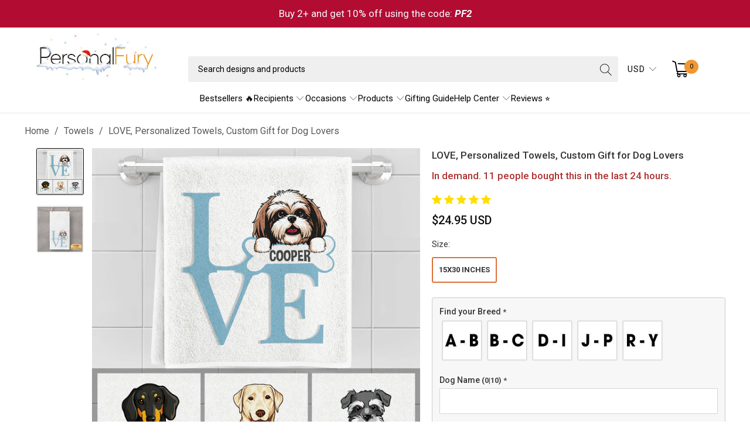

--- FILE ---
content_type: text/html; charset=utf-8
request_url: https://personalfury.com/collections/towels/products/love-personalized-towels-custom-gift-for-dog-lovers
body_size: 57978
content:


 <!DOCTYPE html>
<html class="no-js no-touch" lang="en"> <head> <!-- Google Tag Manager --> <script>
    (function(w,d,s,l,i){w[l]=w[l]||[];w[l].push({"gtm.start":
      new Date().getTime(),event:"gtm.js"});var f=d.getElementsByTagName(s)[0],
      j=d.createElement(s),dl=l!="dataLayer"?"&l="+l:"";j.async=true;j.src=
      "https://www.googletagmanager.com/gtm.js?id="+i+dl;f.parentNode.insertBefore(j,f);
    })(window,document,"script","dataLayer","GTM-MB827Q3");</script> <!-- End Google Tag Manager --> <script>
    window.dataLayer = window.dataLayer || [];</script> <script data-namespace="PayPalSDK" 
            src="https://www.paypal.com/sdk/js?client-id=AYdaxyPIuDLLS5dTJkBmUWobLtcqhBvRF7cLFYq-QHntPrVonwYKoKyTy5HRohFODpIA2TISE6JlnI_C&components=messages" 
            data-partner-attribution-id="JadedPixel_ShoppingCart_EC_CA" >
	</script> <meta charset="utf-8"> <meta http-equiv="cleartype" content="on"> <meta name="robots" content="index,follow"> <!-- Mobile Specific Metas --> <meta name="HandheldFriendly" content="True"> <meta name="MobileOptimized" content="320"> <meta name="viewport" content="width=device-width,initial-scale=1"> <meta name="theme-color" content="#ffffff"> <title>
      LOVE, Personalized Towels, Custom Gift for Dog Lovers - PersonalFury</title> <meta name="description" content="Perfect personalized towels, face towels, bathroom towels, kitchen towels. Gift ideas for Dog Mom, Dog Dad and Dog Lovers. You can choose up to 3 dogs, over 100 dog breeds and 250 colors. Dog&#39;s name can be changed. PREVIEW: Pick your options and click [Preview Your Personalization] button to see your creation ❤️. Pleas"/> <!-- Preconnect Domains --> <link rel="preconnect" href="https://fonts.shopifycdn.com" /> <link rel="preconnect" href="https://cdn.shopify.com" /> <link rel="preconnect" href="https://v.shopify.com" /> <link rel="preconnect" href="https://cdn.shopifycloud.com" /> <link rel="preconnect" href="https://monorail-edge.shopifysvc.com"> <!-- fallback for browsers that don't support preconnect --> <link rel="dns-prefetch" href="https://fonts.shopifycdn.com" /> <link rel="dns-prefetch" href="https://cdn.shopify.com" /> <link rel="dns-prefetch" href="https://v.shopify.com" /> <link rel="dns-prefetch" href="https://cdn.shopifycloud.com" /> <link rel="dns-prefetch" href="https://monorail-edge.shopifysvc.com"> <!-- Preload Assets --> <link rel="preload" href="//personalfury.com/cdn/shop/t/87/assets/fancybox.css?v=19278034316635137701763174594" as="style"> <link rel="preload" href="//personalfury.com/cdn/shop/t/87/assets/styles.css?v=103252061846020894591763174666" as="style"> <link rel="preload" href="//personalfury.com/cdn/shop/t/87/assets/jquery.min.js?v=81049236547974671631763174603" as="script"> <link rel="preload" href="//personalfury.com/cdn/shop/t/87/assets/vendors.js?v=51772124549495699811763174643" as="script"> <link rel="preload" href="//personalfury.com/cdn/shop/t/87/assets/utilities.js?v=79761875329576615611763174666" as="script"> <link rel="preload" href="//personalfury.com/cdn/shop/t/87/assets/app.js?v=123023961042285154171763174666" as="script"> <link rel="preload" href="//personalfury.com/cdn/shop/t/87/assets/sections.js?v=16428163473965393771763174666" as="script"> <!-- Stylesheet for Fancybox library --> <link href="//personalfury.com/cdn/shop/t/87/assets/fancybox.css?v=19278034316635137701763174594" rel="stylesheet" type="text/css" media="all" /> <!-- Stylesheets for Turbo --> <link href="//personalfury.com/cdn/shop/t/87/assets/styles.css?v=103252061846020894591763174666" rel="stylesheet" type="text/css" media="all" /> <link rel="preload" href="//personalfury.com/cdn/shop/t/87/assets/product-page.js?v=15555529382022503011763183321" as="script"> <link href="//personalfury.com/cdn/shop/t/87/assets/custom-style.css?v=36819763809554131451763174666" rel="stylesheet" type="text/css" media="all" /> <script>
      window.lazySizesConfig = window.lazySizesConfig || {};

      lazySizesConfig.expand = 300;
      lazySizesConfig.loadHidden = false;

      /*! lazysizes - v5.2.2 - bgset plugin */
      !function(e,t){var a=function(){t(e.lazySizes),e.removeEventListener("lazyunveilread",a,!0)};t=t.bind(null,e,e.document),"object"==typeof module&&module.exports?t(require("lazysizes")):"function"==typeof define&&define.amd?define(["lazysizes"],t):e.lazySizes?a():e.addEventListener("lazyunveilread",a,!0)}(window,function(e,z,g){"use strict";var c,y,b,f,i,s,n,v,m;e.addEventListener&&(c=g.cfg,y=/\s+/g,b=/\s*\|\s+|\s+\|\s*/g,f=/^(.+?)(?:\s+\[\s*(.+?)\s*\])(?:\s+\[\s*(.+?)\s*\])?$/,i=/^\s*\(*\s*type\s*:\s*(.+?)\s*\)*\s*$/,s=/\(|\)|'/,n={contain:1,cover:1},v=function(e,t){var a;t&&((a=t.match(i))&&a[1]?e.setAttribute("type",a[1]):e.setAttribute("media",c.customMedia[t]||t))},m=function(e){var t,a,i,r;e.target._lazybgset&&(a=(t=e.target)._lazybgset,(i=t.currentSrc||t.src)&&((r=g.fire(a,"bgsetproxy",{src:i,useSrc:s.test(i)?JSON.stringify(i):i})).defaultPrevented||(a.style.backgroundImage="url("+r.detail.useSrc+")")),t._lazybgsetLoading&&(g.fire(a,"_lazyloaded",{},!1,!0),delete t._lazybgsetLoading))},addEventListener("lazybeforeunveil",function(e){var t,a,i,r,s,n,l,d,o,u;!e.defaultPrevented&&(t=e.target.getAttribute("data-bgset"))&&(o=e.target,(u=z.createElement("img")).alt="",u._lazybgsetLoading=!0,e.detail.firesLoad=!0,a=t,i=o,r=u,s=z.createElement("picture"),n=i.getAttribute(c.sizesAttr),l=i.getAttribute("data-ratio"),d=i.getAttribute("data-optimumx"),i._lazybgset&&i._lazybgset.parentNode==i&&i.removeChild(i._lazybgset),Object.defineProperty(r,"_lazybgset",{value:i,writable:!0}),Object.defineProperty(i,"_lazybgset",{value:s,writable:!0}),a=a.replace(y," ").split(b),s.style.display="none",r.className=c.lazyClass,1!=a.length||n||(n="auto"),a.forEach(function(e){var t,a=z.createElement("source");n&&"auto"!=n&&a.setAttribute("sizes",n),(t=e.match(f))?(a.setAttribute(c.srcsetAttr,t[1]),v(a,t[2]),v(a,t[3])):a.setAttribute(c.srcsetAttr,e),s.appendChild(a)}),n&&(r.setAttribute(c.sizesAttr,n),i.removeAttribute(c.sizesAttr),i.removeAttribute("sizes")),d&&r.setAttribute("data-optimumx",d),l&&r.setAttribute("data-ratio",l),s.appendChild(r),i.appendChild(s),setTimeout(function(){g.loader.unveil(u),g.rAF(function(){g.fire(u,"_lazyloaded",{},!0,!0),u.complete&&m({target:u})})}))}),z.addEventListener("load",m,!0),e.addEventListener("lazybeforesizes",function(e){var t,a,i,r;e.detail.instance==g&&e.target._lazybgset&&e.detail.dataAttr&&(t=e.target._lazybgset,i=t,r=(getComputedStyle(i)||{getPropertyValue:function(){}}).getPropertyValue("background-size"),!n[r]&&n[i.style.backgroundSize]&&(r=i.style.backgroundSize),n[a=r]&&(e.target._lazysizesParentFit=a,g.rAF(function(){e.target.setAttribute("data-parent-fit",a),e.target._lazysizesParentFit&&delete e.target._lazysizesParentFit})))},!0),z.documentElement.addEventListener("lazybeforesizes",function(e){var t,a;!e.defaultPrevented&&e.target._lazybgset&&e.detail.instance==g&&(e.detail.width=(t=e.target._lazybgset,a=g.gW(t,t.parentNode),(!t._lazysizesWidth||a>t._lazysizesWidth)&&(t._lazysizesWidth=a),t._lazysizesWidth))}))});

      /*! lazysizes - v5.2.2 */
      !function(e){var t=function(u,D,f){"use strict";var k,H;if(function(){var e;var t={lazyClass:"lazyload",loadedClass:"lazyloaded",loadingClass:"lazyloading",preloadClass:"lazypreload",errorClass:"lazyerror",autosizesClass:"lazyautosizes",srcAttr:"data-src",srcsetAttr:"data-srcset",sizesAttr:"data-sizes",minSize:40,customMedia:{},init:true,expFactor:1.5,hFac:.8,loadMode:2,loadHidden:true,ricTimeout:0,throttleDelay:125};H=u.lazySizesConfig||u.lazysizesConfig||{};for(e in t){if(!(e in H)){H[e]=t[e]}}}(),!D||!D.getElementsByClassName){return{init:function(){},cfg:H,noSupport:true}}var O=D.documentElement,a=u.HTMLPictureElement,P="addEventListener",$="getAttribute",q=u[P].bind(u),I=u.setTimeout,U=u.requestAnimationFrame||I,l=u.requestIdleCallback,j=/^picture$/i,r=["load","error","lazyincluded","_lazyloaded"],i={},G=Array.prototype.forEach,J=function(e,t){if(!i[t]){i[t]=new RegExp("(\\s|^)"+t+"(\\s|$)")}return i[t].test(e[$]("class")||"")&&i[t]},K=function(e,t){if(!J(e,t)){e.setAttribute("class",(e[$]("class")||"").trim()+" "+t)}},Q=function(e,t){var i;if(i=J(e,t)){e.setAttribute("class",(e[$]("class")||"").replace(i," "))}},V=function(t,i,e){var a=e?P:"removeEventListener";if(e){V(t,i)}r.forEach(function(e){t[a](e,i)})},X=function(e,t,i,a,r){var n=D.createEvent("Event");if(!i){i={}}i.instance=k;n.initEvent(t,!a,!r);n.detail=i;e.dispatchEvent(n);return n},Y=function(e,t){var i;if(!a&&(i=u.picturefill||H.pf)){if(t&&t.src&&!e[$]("srcset")){e.setAttribute("srcset",t.src)}i({reevaluate:true,elements:[e]})}else if(t&&t.src){e.src=t.src}},Z=function(e,t){return(getComputedStyle(e,null)||{})[t]},s=function(e,t,i){i=i||e.offsetWidth;while(i<H.minSize&&t&&!e._lazysizesWidth){i=t.offsetWidth;t=t.parentNode}return i},ee=function(){var i,a;var t=[];var r=[];var n=t;var s=function(){var e=n;n=t.length?r:t;i=true;a=false;while(e.length){e.shift()()}i=false};var e=function(e,t){if(i&&!t){e.apply(this,arguments)}else{n.push(e);if(!a){a=true;(D.hidden?I:U)(s)}}};e._lsFlush=s;return e}(),te=function(i,e){return e?function(){ee(i)}:function(){var e=this;var t=arguments;ee(function(){i.apply(e,t)})}},ie=function(e){var i;var a=0;var r=H.throttleDelay;var n=H.ricTimeout;var t=function(){i=false;a=f.now();e()};var s=l&&n>49?function(){l(t,{timeout:n});if(n!==H.ricTimeout){n=H.ricTimeout}}:te(function(){I(t)},true);return function(e){var t;if(e=e===true){n=33}if(i){return}i=true;t=r-(f.now()-a);if(t<0){t=0}if(e||t<9){s()}else{I(s,t)}}},ae=function(e){var t,i;var a=99;var r=function(){t=null;e()};var n=function(){var e=f.now()-i;if(e<a){I(n,a-e)}else{(l||r)(r)}};return function(){i=f.now();if(!t){t=I(n,a)}}},e=function(){var v,m,c,h,e;var y,z,g,p,C,b,A;var n=/^img$/i;var d=/^iframe$/i;var E="onscroll"in u&&!/(gle|ing)bot/.test(navigator.userAgent);var _=0;var w=0;var N=0;var M=-1;var x=function(e){N--;if(!e||N<0||!e.target){N=0}};var W=function(e){if(A==null){A=Z(D.body,"visibility")=="hidden"}return A||!(Z(e.parentNode,"visibility")=="hidden"&&Z(e,"visibility")=="hidden")};var S=function(e,t){var i;var a=e;var r=W(e);g-=t;b+=t;p-=t;C+=t;while(r&&(a=a.offsetParent)&&a!=D.body&&a!=O){r=(Z(a,"opacity")||1)>0;if(r&&Z(a,"overflow")!="visible"){i=a.getBoundingClientRect();r=C>i.left&&p<i.right&&b>i.top-1&&g<i.bottom+1}}return r};var t=function(){var e,t,i,a,r,n,s,l,o,u,f,c;var d=k.elements;if((h=H.loadMode)&&N<8&&(e=d.length)){t=0;M++;for(;t<e;t++){if(!d[t]||d[t]._lazyRace){continue}if(!E||k.prematureUnveil&&k.prematureUnveil(d[t])){R(d[t]);continue}if(!(l=d[t][$]("data-expand"))||!(n=l*1)){n=w}if(!u){u=!H.expand||H.expand<1?O.clientHeight>500&&O.clientWidth>500?500:370:H.expand;k._defEx=u;f=u*H.expFactor;c=H.hFac;A=null;if(w<f&&N<1&&M>2&&h>2&&!D.hidden){w=f;M=0}else if(h>1&&M>1&&N<6){w=u}else{w=_}}if(o!==n){y=innerWidth+n*c;z=innerHeight+n;s=n*-1;o=n}i=d[t].getBoundingClientRect();if((b=i.bottom)>=s&&(g=i.top)<=z&&(C=i.right)>=s*c&&(p=i.left)<=y&&(b||C||p||g)&&(H.loadHidden||W(d[t]))&&(m&&N<3&&!l&&(h<3||M<4)||S(d[t],n))){R(d[t]);r=true;if(N>9){break}}else if(!r&&m&&!a&&N<4&&M<4&&h>2&&(v[0]||H.preloadAfterLoad)&&(v[0]||!l&&(b||C||p||g||d[t][$](H.sizesAttr)!="auto"))){a=v[0]||d[t]}}if(a&&!r){R(a)}}};var i=ie(t);var B=function(e){var t=e.target;if(t._lazyCache){delete t._lazyCache;return}x(e);K(t,H.loadedClass);Q(t,H.loadingClass);V(t,L);X(t,"lazyloaded")};var a=te(B);var L=function(e){a({target:e.target})};var T=function(t,i){try{t.contentWindow.location.replace(i)}catch(e){t.src=i}};var F=function(e){var t;var i=e[$](H.srcsetAttr);if(t=H.customMedia[e[$]("data-media")||e[$]("media")]){e.setAttribute("media",t)}if(i){e.setAttribute("srcset",i)}};var s=te(function(t,e,i,a,r){var n,s,l,o,u,f;if(!(u=X(t,"lazybeforeunveil",e)).defaultPrevented){if(a){if(i){K(t,H.autosizesClass)}else{t.setAttribute("sizes",a)}}s=t[$](H.srcsetAttr);n=t[$](H.srcAttr);if(r){l=t.parentNode;o=l&&j.test(l.nodeName||"")}f=e.firesLoad||"src"in t&&(s||n||o);u={target:t};K(t,H.loadingClass);if(f){clearTimeout(c);c=I(x,2500);V(t,L,true)}if(o){G.call(l.getElementsByTagName("source"),F)}if(s){t.setAttribute("srcset",s)}else if(n&&!o){if(d.test(t.nodeName)){T(t,n)}else{t.src=n}}if(r&&(s||o)){Y(t,{src:n})}}if(t._lazyRace){delete t._lazyRace}Q(t,H.lazyClass);ee(function(){var e=t.complete&&t.naturalWidth>1;if(!f||e){if(e){K(t,"ls-is-cached")}B(u);t._lazyCache=true;I(function(){if("_lazyCache"in t){delete t._lazyCache}},9)}if(t.loading=="lazy"){N--}},true)});var R=function(e){if(e._lazyRace){return}var t;var i=n.test(e.nodeName);var a=i&&(e[$](H.sizesAttr)||e[$]("sizes"));var r=a=="auto";if((r||!m)&&i&&(e[$]("src")||e.srcset)&&!e.complete&&!J(e,H.errorClass)&&J(e,H.lazyClass)){return}t=X(e,"lazyunveilread").detail;if(r){re.updateElem(e,true,e.offsetWidth)}e._lazyRace=true;N++;s(e,t,r,a,i)};var r=ae(function(){H.loadMode=3;i()});var l=function(){if(H.loadMode==3){H.loadMode=2}r()};var o=function(){if(m){return}if(f.now()-e<999){I(o,999);return}m=true;H.loadMode=3;i();q("scroll",l,true)};return{_:function(){e=f.now();k.elements=D.getElementsByClassName(H.lazyClass);v=D.getElementsByClassName(H.lazyClass+" "+H.preloadClass);q("scroll",i,true);q("resize",i,true);q("pageshow",function(e){if(e.persisted){var t=D.querySelectorAll("."+H.loadingClass);if(t.length&&t.forEach){U(function(){t.forEach(function(e){if(e.complete){R(e)}})})}}});if(u.MutationObserver){new MutationObserver(i).observe(O,{childList:true,subtree:true,attributes:true})}else{O[P]("DOMNodeInserted",i,true);O[P]("DOMAttrModified",i,true);setInterval(i,999)}q("hashchange",i,true);["focus","mouseover","click","load","transitionend","animationend"].forEach(function(e){D[P](e,i,true)});if(/d$|^c/.test(D.readyState)){o()}else{q("load",o);D[P]("DOMContentLoaded",i);I(o,2e4)}if(k.elements.length){t();ee._lsFlush()}else{i()}},checkElems:i,unveil:R,_aLSL:l}}(),re=function(){var i;var n=te(function(e,t,i,a){var r,n,s;e._lazysizesWidth=a;a+="px";e.setAttribute("sizes",a);if(j.test(t.nodeName||"")){r=t.getElementsByTagName("source");for(n=0,s=r.length;n<s;n++){r[n].setAttribute("sizes",a)}}if(!i.detail.dataAttr){Y(e,i.detail)}});var a=function(e,t,i){var a;var r=e.parentNode;if(r){i=s(e,r,i);a=X(e,"lazybeforesizes",{width:i,dataAttr:!!t});if(!a.defaultPrevented){i=a.detail.width;if(i&&i!==e._lazysizesWidth){n(e,r,a,i)}}}};var e=function(){var e;var t=i.length;if(t){e=0;for(;e<t;e++){a(i[e])}}};var t=ae(e);return{_:function(){i=D.getElementsByClassName(H.autosizesClass);q("resize",t)},checkElems:t,updateElem:a}}(),t=function(){if(!t.i&&D.getElementsByClassName){t.i=true;re._();e._()}};return I(function(){H.init&&t()}),k={cfg:H,autoSizer:re,loader:e,init:t,uP:Y,aC:K,rC:Q,hC:J,fire:X,gW:s,rAF:ee}}(e,e.document,Date);e.lazySizes=t,"object"==typeof module&&module.exports&&(module.exports=t)}("undefined"!=typeof window?window:{});</script> <!-- Icons --> <link rel="shortcut icon" type="image/x-icon" href="//personalfury.com/cdn/shop/files/favico_256x256_d2c80905-8a34-4117-9eb9-25d00c54fb6f_180x180.webp?v=1656040702"> <link rel="apple-touch-icon" href="//personalfury.com/cdn/shop/files/favico_256x256_d2c80905-8a34-4117-9eb9-25d00c54fb6f_180x180.webp?v=1656040702"/> <link rel="apple-touch-icon" sizes="57x57" href="//personalfury.com/cdn/shop/files/favico_256x256_d2c80905-8a34-4117-9eb9-25d00c54fb6f_57x57.webp?v=1656040702"/> <link rel="apple-touch-icon" sizes="60x60" href="//personalfury.com/cdn/shop/files/favico_256x256_d2c80905-8a34-4117-9eb9-25d00c54fb6f_60x60.webp?v=1656040702"/> <link rel="apple-touch-icon" sizes="72x72" href="//personalfury.com/cdn/shop/files/favico_256x256_d2c80905-8a34-4117-9eb9-25d00c54fb6f_72x72.webp?v=1656040702"/> <link rel="apple-touch-icon" sizes="76x76" href="//personalfury.com/cdn/shop/files/favico_256x256_d2c80905-8a34-4117-9eb9-25d00c54fb6f_76x76.webp?v=1656040702"/> <link rel="apple-touch-icon" sizes="114x114" href="//personalfury.com/cdn/shop/files/favico_256x256_d2c80905-8a34-4117-9eb9-25d00c54fb6f_114x114.webp?v=1656040702"/> <link rel="apple-touch-icon" sizes="180x180" href="//personalfury.com/cdn/shop/files/favico_256x256_d2c80905-8a34-4117-9eb9-25d00c54fb6f_180x180.webp?v=1656040702"/> <link rel="apple-touch-icon" sizes="228x228" href="//personalfury.com/cdn/shop/files/favico_256x256_d2c80905-8a34-4117-9eb9-25d00c54fb6f_228x228.webp?v=1656040702"/> <link rel="canonical" href="https://personalfury.com/products/love-personalized-towels-custom-gift-for-dog-lovers"/> <script src="//personalfury.com/cdn/shop/t/87/assets/jquery.min.js?v=81049236547974671631763174603" ></script> <script type="text/javascript" src="/services/javascripts/currencies.js" data-no-instant></script> <script src="//personalfury.com/cdn/shop/t/87/assets/currencies.js?v=33753567522699060931763174590" defer></script> <script>
      window.PXUTheme = window.PXUTheme || {};
      window.PXUTheme.version = '7.1.1';
      window.PXUTheme.name = 'Turbo';</script>
    


    
<template id="price-ui"><span class="price " data-price></span><span class="compare-at-price" data-compare-at-price></span><span class="unit-pricing" data-unit-pricing></span></template> <template id="price-ui-badge"><div class="price-ui-badge__sticker price-ui-badge__sticker--"> <span class="price-ui-badge__sticker-text" data-badge></span></div></template> <template id="price-ui__price"><span class="money" data-price></span></template> <template id="price-ui__price-range"><span class="price-min" data-price-min><span class="money" data-price></span></span> - <span class="price-max" data-price-max><span class="money" data-price></span></span></template> <template id="price-ui__unit-pricing"><span class="unit-quantity" data-unit-quantity></span> | <span class="unit-price" data-unit-price><span class="money" data-price></span></span> / <span class="unit-measurement" data-unit-measurement></span></template> <template id="price-ui-badge__percent-savings-range">Save up to <span data-price-percent></span>%</template> <template id="price-ui-badge__percent-savings">Save <span data-price-percent></span>%</template> <template id="price-ui-badge__price-savings-range">Save up to <span class="money" data-price></span></template> <template id="price-ui-badge__price-savings">Save <span class="money" data-price></span></template> <template id="price-ui-badge__on-sale">Sale</template> <template id="price-ui-badge__sold-out">Sold out</template> <template id="price-ui-badge__in-stock">In stock</template> <script>
      
window.PXUTheme = window.PXUTheme || {};


window.PXUTheme.theme_settings = {};
window.PXUTheme.currency = {};
window.PXUTheme.routes = window.PXUTheme.routes || {};


window.PXUTheme.theme_settings.display_tos_checkbox = false;
window.PXUTheme.theme_settings.go_to_checkout = false;
window.PXUTheme.theme_settings.cart_action = "redirect_cart";
window.PXUTheme.theme_settings.cart_shipping_calculator = false;


window.PXUTheme.theme_settings.collection_swatches = false;
window.PXUTheme.theme_settings.collection_secondary_image = true;


window.PXUTheme.currency.show_multiple_currencies = true;
window.PXUTheme.currency.shop_currency = "USD";
window.PXUTheme.currency.default_currency = "USD";
window.PXUTheme.currency.display_format = "money_with_currency_format";
window.PXUTheme.currency.money_format = "${{amount}} USD";
window.PXUTheme.currency.money_format_no_currency = "${{amount}}";
window.PXUTheme.currency.money_format_currency = "${{amount}} USD";
window.PXUTheme.currency.native_multi_currency = false;
window.PXUTheme.currency.iso_code = "USD";
window.PXUTheme.currency.symbol = "$";


window.PXUTheme.theme_settings.display_inventory_left = false;
window.PXUTheme.theme_settings.inventory_threshold = 10;
window.PXUTheme.theme_settings.limit_quantity = false;


window.PXUTheme.theme_settings.menu_position = null;


window.PXUTheme.theme_settings.newsletter_popup = false;
window.PXUTheme.theme_settings.newsletter_popup_days = "30";
window.PXUTheme.theme_settings.newsletter_popup_mobile = false;
window.PXUTheme.theme_settings.newsletter_popup_seconds = 2;


window.PXUTheme.theme_settings.pagination_type = "basic_pagination";


window.PXUTheme.theme_settings.enable_shopify_collection_badges = null;
window.PXUTheme.theme_settings.quick_shop_thumbnail_position = null;
window.PXUTheme.theme_settings.product_form_style = "radio";
window.PXUTheme.theme_settings.sale_banner_enabled = false;
window.PXUTheme.theme_settings.display_savings = false;
window.PXUTheme.theme_settings.display_sold_out_price = false;
window.PXUTheme.theme_settings.sold_out_text = "Sold out";
window.PXUTheme.theme_settings.free_text = "Free";
window.PXUTheme.theme_settings.video_looping = null;
window.PXUTheme.theme_settings.quick_shop_style = "classic";
window.PXUTheme.theme_settings.hover_enabled = false;


window.PXUTheme.routes.cart_url = "/cart";
window.PXUTheme.routes.root_url = "/";
window.PXUTheme.routes.search_url = "/search";
window.PXUTheme.routes.all_products_collection_url = "/collections/all";


window.PXUTheme.theme_settings.image_loading_style = "appear";


window.PXUTheme.theme_settings.search_option = "product";
window.PXUTheme.theme_settings.search_items_to_display = 5;
window.PXUTheme.theme_settings.enable_autocomplete = true;


window.PXUTheme.theme_settings.page_dots_enabled = false;
window.PXUTheme.theme_settings.slideshow_arrow_size = "regular";


window.PXUTheme.theme_settings.quick_shop_enabled = true;


window.PXUTheme.translation = {};


window.PXUTheme.translation.agree_to_terms_warning = "You must agree with the terms and conditions to checkout.";
window.PXUTheme.translation.one_item_left = "item left";
window.PXUTheme.translation.items_left_text = "items left";
window.PXUTheme.translation.cart_savings_text = "Total Savings";
window.PXUTheme.translation.cart_discount_text = "Discount";
window.PXUTheme.translation.cart_subtotal_text = "Subtotal";
window.PXUTheme.translation.cart_remove_text = "Remove";
window.PXUTheme.translation.cart_free_text = "Free";


window.PXUTheme.translation.newsletter_success_text = "Thank you for joining our mailing list!";


window.PXUTheme.translation.notify_email = "Enter your email address...";
window.PXUTheme.translation.notify_email_value = "Translation missing: en.contact.fields.email";
window.PXUTheme.translation.notify_email_send = "Send";
window.PXUTheme.translation.notify_message_first = "Please notify me when ";
window.PXUTheme.translation.notify_message_last = " becomes available - ";
window.PXUTheme.translation.notify_success_text = "Thanks! We will notify you when this product becomes available!";


window.PXUTheme.translation.add_to_cart = "Add to Cart";
window.PXUTheme.translation.coming_soon_text = "Coming Soon";
window.PXUTheme.translation.sold_out_text = "Sold Out";
window.PXUTheme.translation.sale_text = "Sale";
window.PXUTheme.translation.savings_text = "You Save";
window.PXUTheme.translation.from_text = "from";
window.PXUTheme.translation.new_text = "New";
window.PXUTheme.translation.pre_order_text = "Pre-Order";
window.PXUTheme.translation.unavailable_text = "Unavailable";


window.PXUTheme.translation.all_results = "View all results";
window.PXUTheme.translation.no_results = "Sorry, no results!";


window.PXUTheme.media_queries = {};
window.PXUTheme.media_queries.small = window.matchMedia( "(max-width: 480px)" );
window.PXUTheme.media_queries.medium = window.matchMedia( "(max-width: 798px)" );
window.PXUTheme.media_queries.large = window.matchMedia( "(min-width: 799px)" );
window.PXUTheme.media_queries.larger = window.matchMedia( "(min-width: 960px)" );
window.PXUTheme.media_queries.xlarge = window.matchMedia( "(min-width: 1200px)" );
window.PXUTheme.media_queries.ie10 = window.matchMedia( "all and (-ms-high-contrast: none), (-ms-high-contrast: active)" );
window.PXUTheme.media_queries.tablet = window.matchMedia( "only screen and (min-width: 799px) and (max-width: 1024px)" );</script> <script src="//personalfury.com/cdn/shop/t/87/assets/vendors.js?v=51772124549495699811763174643" defer></script> <script src="//personalfury.com/cdn/shop/t/87/assets/utilities.js?v=79761875329576615611763174666" defer></script> <script src="//personalfury.com/cdn/shop/t/87/assets/app.js?v=123023961042285154171763174666" defer></script> <script src="//personalfury.com/cdn/shop/t/87/assets/sections.js?v=16428163473965393771763174666" defer></script> <script src="//personalfury.com/cdn/shop/t/87/assets/product-page.js?v=15555529382022503011763183321" defer></script> <script></script> <script>window.performance && window.performance.mark && window.performance.mark('shopify.content_for_header.start');</script><meta id="shopify-digital-wallet" name="shopify-digital-wallet" content="/2865528899/digital_wallets/dialog">
<meta name="shopify-checkout-api-token" content="e48c829b821b413702a0aa4ea88db658">
<meta id="in-context-paypal-metadata" data-shop-id="2865528899" data-venmo-supported="false" data-environment="production" data-locale="en_US" data-paypal-v4="true" data-currency="USD">
<link rel="alternate" type="application/json+oembed" href="https://personalfury.com/products/love-personalized-towels-custom-gift-for-dog-lovers.oembed">
<script async="async" src="/checkouts/internal/preloads.js?locale=en-US"></script>
<script id="shopify-features" type="application/json">{"accessToken":"e48c829b821b413702a0aa4ea88db658","betas":["rich-media-storefront-analytics"],"domain":"personalfury.com","predictiveSearch":true,"shopId":2865528899,"locale":"en"}</script>
<script>var Shopify = Shopify || {};
Shopify.shop = "vvgears.myshopify.com";
Shopify.locale = "en";
Shopify.currency = {"active":"USD","rate":"1.0"};
Shopify.country = "US";
Shopify.theme = {"name":"THNG - Cart Tier Message - 151125","id":182189490472,"schema_name":"Turbo","schema_version":"7.1.1","theme_store_id":null,"role":"main"};
Shopify.theme.handle = "null";
Shopify.theme.style = {"id":null,"handle":null};
Shopify.cdnHost = "personalfury.com/cdn";
Shopify.routes = Shopify.routes || {};
Shopify.routes.root = "/";</script>
<script type="module">!function(o){(o.Shopify=o.Shopify||{}).modules=!0}(window);</script>
<script>!function(o){function n(){var o=[];function n(){o.push(Array.prototype.slice.apply(arguments))}return n.q=o,n}var t=o.Shopify=o.Shopify||{};t.loadFeatures=n(),t.autoloadFeatures=n()}(window);</script>
<script id="shop-js-analytics" type="application/json">{"pageType":"product"}</script>
<script defer="defer" async type="module" src="//personalfury.com/cdn/shopifycloud/shop-js/modules/v2/client.init-shop-cart-sync_DRRuZ9Jb.en.esm.js"></script>
<script defer="defer" async type="module" src="//personalfury.com/cdn/shopifycloud/shop-js/modules/v2/chunk.common_Bq80O0pE.esm.js"></script>
<script type="module">
  await import("//personalfury.com/cdn/shopifycloud/shop-js/modules/v2/client.init-shop-cart-sync_DRRuZ9Jb.en.esm.js");
await import("//personalfury.com/cdn/shopifycloud/shop-js/modules/v2/chunk.common_Bq80O0pE.esm.js");

  window.Shopify.SignInWithShop?.initShopCartSync?.({"fedCMEnabled":true,"windoidEnabled":true});

</script>
<script>(function() {
  var isLoaded = false;
  function asyncLoad() {
    if (isLoaded) return;
    isLoaded = true;
    var urls = ["https:\/\/cloudsearch-1f874.kxcdn.com\/shopify.js?shop=vvgears.myshopify.com","https:\/\/tools.luckyorange.com\/core\/lo.js?site-id=78b8ed4e\u0026shop=vvgears.myshopify.com","https:\/\/d18eg7dreypte5.cloudfront.net\/browse-abandonment\/v2\/browse_abandonment.js?shop=vvgears.myshopify.com","https:\/\/ecommplugins-scripts.trustpilot.com\/v2.1\/js\/header.min.js?settings=eyJrZXkiOiJYZExlbXdYUWtSMTdPMVg3IiwicyI6Im5vbmUifQ==\u0026v=2.5\u0026shop=vvgears.myshopify.com","https:\/\/ecommplugins-trustboxsettings.trustpilot.com\/vvgears.myshopify.com.js?settings=1723609352401\u0026shop=vvgears.myshopify.com","\/\/searchserverapi1.com\/widgets\/shopify\/init.js?a=8z1s3A4B7q\u0026shop=vvgears.myshopify.com"];
    for (var i = 0; i <urls.length; i++) {
      var s = document.createElement('script');
      s.type = 'text/javascript';
      s.async = true;
      s.src = urls[i];
      var x = document.getElementsByTagName('script')[0];
      x.parentNode.insertBefore(s, x);
    }
  };
  if(window.attachEvent) {
    window.attachEvent('onload', asyncLoad);
  } else {
    window.addEventListener('load', asyncLoad, false);
  }
})();</script>
<script id="__st">var __st={"a":2865528899,"offset":-28800,"reqid":"fe6c7ceb-d09a-479d-b40c-2d99125bcd1d-1763572290","pageurl":"personalfury.com\/collections\/towels\/products\/love-personalized-towels-custom-gift-for-dog-lovers","u":"4359b2e9fb2e","p":"product","rtyp":"product","rid":4848410099759};</script>
<script>window.ShopifyPaypalV4VisibilityTracking = true;</script>
<script id="captcha-bootstrap">!function(){'use strict';const t='contact',e='account',n='new_comment',o=[[t,t],['blogs',n],['comments',n],[t,'customer']],c=[[e,'customer_login'],[e,'guest_login'],[e,'recover_customer_password'],[e,'create_customer']],r=t=>t.map((([t,e])=>`form[action*='/${t}']:not([data-nocaptcha='true']) input[name='form_type'][value='${e}']`)).join(','),a=t=>()=>t?[...document.querySelectorAll(t)].map((t=>t.form)):[];function s(){const t=[...o],e=r(t);return a(e)}const i='password',u='form_key',d=['recaptcha-v3-token','g-recaptcha-response','h-captcha-response',i],f=()=>{try{return window.sessionStorage}catch{return}},m='__shopify_v',_=t=>t.elements[u];function p(t,e,n=!1){try{const o=window.sessionStorage,c=JSON.parse(o.getItem(e)),{data:r}=function(t){const{data:e,action:n}=t;return t[m]||n?{data:e,action:n}:{data:t,action:n}}(c);for(const[e,n]of Object.entries(r))t.elements[e]&&(t.elements[e].value=n);n&&o.removeItem(e)}catch(o){console.error('form repopulation failed',{error:o})}}const l='form_type',E='cptcha';function T(t){t.dataset[E]=!0}const w=window,h=w.document,L='Shopify',v='ce_forms',y='captcha';let A=!1;((t,e)=>{const n=(g='f06e6c50-85a8-45c8-87d0-21a2b65856fe',I='https://cdn.shopify.com/shopifycloud/storefront-forms-hcaptcha/ce_storefront_forms_captcha_hcaptcha.v1.5.2.iife.js',D={infoText:'Protected by hCaptcha',privacyText:'Privacy',termsText:'Terms'},(t,e,n)=>{const o=w[L][v],c=o.bindForm;if(c)return c(t,g,e,D).then(n);var r;o.q.push([[t,g,e,D],n]),r=I,A||(h.body.append(Object.assign(h.createElement('script'),{id:'captcha-provider',async:!0,src:r})),A=!0)});var g,I,D;w[L]=w[L]||{},w[L][v]=w[L][v]||{},w[L][v].q=[],w[L][y]=w[L][y]||{},w[L][y].protect=function(t,e){n(t,void 0,e),T(t)},Object.freeze(w[L][y]),function(t,e,n,w,h,L){const[v,y,A,g]=function(t,e,n){const i=e?o:[],u=t?c:[],d=[...i,...u],f=r(d),m=r(i),_=r(d.filter((([t,e])=>n.includes(e))));return[a(f),a(m),a(_),s()]}(w,h,L),I=t=>{const e=t.target;return e instanceof HTMLFormElement?e:e&&e.form},D=t=>v().includes(t);t.addEventListener('submit',(t=>{const e=I(t);if(!e)return;const n=D(e)&&!e.dataset.hcaptchaBound&&!e.dataset.recaptchaBound,o=_(e),c=g().includes(e)&&(!o||!o.value);(n||c)&&t.preventDefault(),c&&!n&&(function(t){try{if(!f())return;!function(t){const e=f();if(!e)return;const n=_(t);if(!n)return;const o=n.value;o&&e.removeItem(o)}(t);const e=Array.from(Array(32),(()=>Math.random().toString(36)[2])).join('');!function(t,e){_(t)||t.append(Object.assign(document.createElement('input'),{type:'hidden',name:u})),t.elements[u].value=e}(t,e),function(t,e){const n=f();if(!n)return;const o=[...t.querySelectorAll(`input[type='${i}']`)].map((({name:t})=>t)),c=[...d,...o],r={};for(const[a,s]of new FormData(t).entries())c.includes(a)||(r[a]=s);n.setItem(e,JSON.stringify({[m]:1,action:t.action,data:r}))}(t,e)}catch(e){console.error('failed to persist form',e)}}(e),e.submit())}));const S=(t,e)=>{t&&!t.dataset[E]&&(n(t,e.some((e=>e===t))),T(t))};for(const o of['focusin','change'])t.addEventListener(o,(t=>{const e=I(t);D(e)&&S(e,y())}));const B=e.get('form_key'),M=e.get(l),P=B&&M;t.addEventListener('DOMContentLoaded',(()=>{const t=y();if(P)for(const e of t)e.elements[l].value===M&&p(e,B);[...new Set([...A(),...v().filter((t=>'true'===t.dataset.shopifyCaptcha))])].forEach((e=>S(e,t)))}))}(h,new URLSearchParams(w.location.search),n,t,e,['guest_login'])})(!0,!1)}();</script>
<script integrity="sha256-52AcMU7V7pcBOXWImdc/TAGTFKeNjmkeM1Pvks/DTgc=" data-source-attribution="shopify.loadfeatures" defer="defer" src="//personalfury.com/cdn/shopifycloud/storefront/assets/storefront/load_feature-81c60534.js" crossorigin="anonymous"></script>
<script data-source-attribution="shopify.dynamic_checkout.dynamic.init">var Shopify=Shopify||{};Shopify.PaymentButton=Shopify.PaymentButton||{isStorefrontPortableWallets:!0,init:function(){window.Shopify.PaymentButton.init=function(){};var t=document.createElement("script");t.src="https://personalfury.com/cdn/shopifycloud/portable-wallets/latest/portable-wallets.en.js",t.type="module",document.head.appendChild(t)}};
</script>
<script data-source-attribution="shopify.dynamic_checkout.buyer_consent">
  function portableWalletsHideBuyerConsent(e){var t=document.getElementById("shopify-buyer-consent"),n=document.getElementById("shopify-subscription-policy-button");t&&n&&(t.classList.add("hidden"),t.setAttribute("aria-hidden","true"),n.removeEventListener("click",e))}function portableWalletsShowBuyerConsent(e){var t=document.getElementById("shopify-buyer-consent"),n=document.getElementById("shopify-subscription-policy-button");t&&n&&(t.classList.remove("hidden"),t.removeAttribute("aria-hidden"),n.addEventListener("click",e))}window.Shopify?.PaymentButton&&(window.Shopify.PaymentButton.hideBuyerConsent=portableWalletsHideBuyerConsent,window.Shopify.PaymentButton.showBuyerConsent=portableWalletsShowBuyerConsent);
</script>
<script data-source-attribution="shopify.dynamic_checkout.cart.bootstrap">document.addEventListener("DOMContentLoaded",(function(){function t(){return document.querySelector("shopify-accelerated-checkout-cart, shopify-accelerated-checkout")}if(t())Shopify.PaymentButton.init();else{new MutationObserver((function(e,n){t()&&(Shopify.PaymentButton.init(),n.disconnect())})).observe(document.body,{childList:!0,subtree:!0})}}));
</script>
<link id="shopify-accelerated-checkout-styles" rel="stylesheet" media="screen" href="https://personalfury.com/cdn/shopifycloud/portable-wallets/latest/accelerated-checkout-backwards-compat.css" crossorigin="anonymous">
<style id="shopify-accelerated-checkout-cart">
        #shopify-buyer-consent {
  margin-top: 1em;
  display: inline-block;
  width: 100%;
}

#shopify-buyer-consent.hidden {
  display: none;
}

#shopify-subscription-policy-button {
  background: none;
  border: none;
  padding: 0;
  text-decoration: underline;
  font-size: inherit;
  cursor: pointer;
}

#shopify-subscription-policy-button::before {
  box-shadow: none;
}

      </style>

<script>window.performance && window.performance.mark && window.performance.mark('shopify.content_for_header.end');</script>

    

<meta name="author" content="PersonalFury">
<meta property="og:url" content="https://personalfury.com/products/love-personalized-towels-custom-gift-for-dog-lovers">
<meta property="og:site_name" content="PersonalFury"> <meta property="og:type" content="product"> <meta property="og:title" content="LOVE, Personalized Towels, Custom Gift for Dog Lovers"> <meta property="og:image" content="https://personalfury.com/cdn/shop/products/web_e1a3e382-3db9-47de-bb1d-b0e15c34ae71_600x.jpg?v=1606732678"> <meta property="og:image:secure_url" content="https://personalfury.com/cdn/shop/products/web_e1a3e382-3db9-47de-bb1d-b0e15c34ae71_600x.jpg?v=1606732678"> <meta property="og:image:width" content="800"> <meta property="og:image:height" content="800"> <meta property="og:image" content="https://personalfury.com/cdn/shop/products/web2_cf457f1f-a49d-4b2a-bd13-9d6036f0520d_600x.jpg?v=1606732678"> <meta property="og:image:secure_url" content="https://personalfury.com/cdn/shop/products/web2_cf457f1f-a49d-4b2a-bd13-9d6036f0520d_600x.jpg?v=1606732678"> <meta property="og:image:width" content="800"> <meta property="og:image:height" content="800"> <meta property="product:price:amount" content="24.95"> <meta property="product:price:currency" content="USD"> <meta property="og:description" content="Perfect personalized towels, face towels, bathroom towels, kitchen towels. Gift ideas for Dog Mom, Dog Dad and Dog Lovers. You can choose up to 3 dogs, over 100 dog breeds and 250 colors. Dog&#39;s name can be changed. PREVIEW: Pick your options and click [Preview Your Personalization] button to see your creation ❤️. Pleas">




<meta name="twitter:card" content="summary"> <meta name="twitter:title" content="LOVE, Personalized Towels, Custom Gift for Dog Lovers"> <meta name="twitter:description" content="Perfect personalized towels, face towels, bathroom towels, kitchen towels. Gift ideas for Dog Mom, Dog Dad and Dog Lovers. You can choose up to 3 dogs, over 100 dog breeds and 250 colors. Dog&#39;s name can be changed.
PREVIEW: Pick your options and click [Preview Your Personalization] button to see your creation ❤️. Please double check your options before purchasing.
Specifications: 15 x 30 inch Soft Towel. Perfect for the kitchen or washroom. 440 gsm Soft Polyester-Microfiber Front. White cotton terry reverse side. Print on Front Only. Decoration Type: Sublimation"> <meta name="twitter:image" content="https://personalfury.com/cdn/shop/products/web_e1a3e382-3db9-47de-bb1d-b0e15c34ae71_240x.jpg?v=1606732678"> <meta name="twitter:image:width" content="240"> <meta name="twitter:image:height" content="240"> <meta name="twitter:image:alt" content="LOVE, Personalized Towels, Custom Gift for Dog Lovers"> <link rel="prev" href="/collections/towels/products/roses-are-red-personalized-towels-custom-gift-for-dog-lovers"> <link rel="next" href="/collections/towels/products/cum-towel-naughty-gifts-funny-valentine-gifts-for-him"> <div class="ot-tiktok-multi-pixel"></div> <meta property="omega:tags" content="CC Shipping, Dogs, Towel, "> <meta property="omega:product" content="4848410099759"> <meta property="omega:product_type" content="Towels"> <meta property="omega:collections" content="426731405608, 493165838632, 443549286696, 473435603240, 477943136552, 160622706735, 433017684264, 169986490415, "> <script>
    var arrayTikTokPixelTrackNew = [];
    var arrayTikTokPixelCapiTrackNew = [];
    var tikTokPixelCheckExpireApp = {};</script> <script>
        var tikTokPixelCheckExpireApp = JSON.parse('{"check_expire":false,"settings":{"id":8224,"shop":"vvgears.myshopify.com","is_show_modal_survey":1,"maximum_id_conversion_api":2,"price":"0","enable":1,"plan":1,"active_plan_at":null,"status_feedback":1,"time_online":"0","reason_disable":0,"reason_other_disable":null,"discount_code":null,"use_pixel_from_shopify":0,"plan_shopify":"shopify_plus","include_shippping_cost":1,"created_at":"2023-10-23T03:11:20.000000Z","updated_at":"2023-10-23T03:24:05.000000Z","update_access_token":0,"timezone":"America\/Los_Angeles","content_type_event":0,"theme_app_extension":1,"enable_deduplication":1,"is_accept_permission_write_orders":0,"is_cross_sale_offer":0,"event_api_free":1,"is_first_pixel":1},"enable_app":1,"content_type_event":0,"enable_deduplication":1}')
        console.log(tikTokPixelCheckExpireApp)</script> <script>
        var tikTokPixelData = JSON.parse('{"pixels":[{"id":28476,"shop":"vvgears.myshopify.com","pixel_id":"C8EU6MH08UUP07H0M4G0","pixel_title":"PersonalFury","status":1,"is_master":1,"is_conversion_api":0,"created_at":"2023-10-23T03:24:03.000000Z","updated_at":"2024-01-10T07:44:48.000000Z","test_event_code":null,"mapping_collections":[],"mapping_products":[],"mapping_tags":[],"mapping_types":[]}]}')
        var arrayTikTokPixel = tikTokPixelData && tikTokPixelData.pixels.length
          ? tikTokPixelData.pixels
          : []
        var metaCollection = []
        var metaProduct = []
        var metaTag = []
        var metaType = []
        if (document.querySelector("meta[property='omega:collections']") != null) {
          metaCollection = document.querySelector("meta[property='omega:collections']").getAttribute("content").split(",")
        }
        if (document.querySelector("meta[property='omega:product']") != null) {
          metaProduct = document.querySelector("meta[property='omega:product']").getAttribute("content").split(",")
        }
        if (document.querySelector("meta[property='omega:tags']") != null) {
          metaTag = document.querySelector("meta[property='omega:tags']").getAttribute("content").split(",")
        }
        if (document.querySelector("meta[property='omega:product_type']") != null) {
          metaType = document.querySelector("meta[property='omega:product_type']").getAttribute("content").split(",")
        }

        function arrayContainsMapping(metaMappings, mappings) {
          mappings = mappings.map(item => item.toString())
          if (mappings.length && metaMappings.length) {
            for (let i = 0; i <metaMappings.length; i++) {
              if (mappings.includes(metaMappings[i].trim())) {
                return true;
              }
            }
          }

          return false;
        }

        function checkPixelSelectedPage(pixel) {
          let checkCollection = arrayContainsMapping(metaCollection, pixel.mapping_collections)
          let checkProduct = arrayContainsMapping(metaProduct, pixel.mapping_products)
          let checkTag = arrayContainsMapping(metaTag, pixel.mapping_tags)
          let checkType = arrayContainsMapping(metaType, pixel.mapping_types)
          if (checkCollection || checkProduct || checkTag || checkType) {
            return true
          }
          return false
        }
        for (let i = 0; i <arrayTikTokPixel.length; i++) {
          if (arrayTikTokPixel[i].is_master) {
            if (arrayTikTokPixel[i].is_conversion_api) {
              arrayTikTokPixelCapiTrackNew.push(arrayTikTokPixel[i].pixel_id)
            } else {
              arrayTikTokPixelTrackNew.push(arrayTikTokPixel[i].pixel_id)
            }
            continue;
          } else {
            if (checkPixelSelectedPage(arrayTikTokPixel[i])) {
              if (arrayTikTokPixel[i].is_conversion_api) {
                arrayTikTokPixelCapiTrackNew.push(arrayTikTokPixel[i].pixel_id)
              } else {
                arrayTikTokPixelTrackNew.push(arrayTikTokPixel[i].pixel_id)
              }
            }
          }
        }
        console.log({arrayTikTokPixelCapiTrackNew})
        console.log({arrayTikTokPixelTrackNew})</script> <script>
// version 15/02
var rootLinkTikTokPixel =
	'https://apps3.omegatheme.com/shopify/tiktok-multi-pixels/server.php';
var rootAppPublicTikTokPixel =
	'https://apps3.omegatheme.com/shopify/tiktok-multi-pixels/public';
var shop = Shopify.shop;
var pageURL = null;
const CONTENT_TYPE_IS_PRODUCT_GROUP = 0;
const CONTENT_TYPE_IS_PRODUCT = 1;
// if (typeof __st.pageurl != 'undefined') {
//   pageURL = 'https://' + __st.pageurl;
// } else {
//   pageURL = window.location.href;
// }
pageURL = window.location.href;
// if (pageURL.indexOf('&')) {
//   pageURL = pageURL.split('&')[0];
// }
const EVENT_NAME_TOOL = {
	browse: 'Page View',
	viewContent: 'View Content',
	addToCart: 'Add to Cart',
	startCheckout: 'Initiate Checkout',
	purchase: 'Complete payment',
};
var user_agent = getUserAgent();
var pageReferrer = '';
var currency = Shopify.currency.active;
var cart_url = '//' + window.location.hostname + '/cart.json';
var itemInCart;
var otElementButtonAddToCart =
	".gt_button-atc,#teeAtcButton,#new-form-atc,.ProductForm__AddToCart,.single_add_to_cart_button,#AddToCartForm button,.product__form button.add-to-cart, #AddToCart-product-template,.product-form__cart-submit,[name^='add']";
var otElementButtonCheckout =
	'form[action^="/checkout"] :submit[name^="checkout"],form[action^="/checkout"] .checkout-button,.checkout_btn,.OTCheckout,[name^="checkout"],form[action^="/cart"] :submit[name^="checkout"],form[action^="/cart"] .checkout-button,#cart .action_button.right .gt_checkout_button_main';
var ip = null;
var ot_ttclid = null;
!(function (w, d, t) {
	w.TiktokAnalyticsObject = t;
	var ttq = (w[t] = w[t] || []);
	(ttq.methods = [
		'page',
		'track',
		'identify',
		'instances',
		'debug',
		'on',
		'off',
		'once',
		'ready',
		'alias',
		'group',
		'enableCookie',
		'disableCookie',
	]),
		(ttq.setAndDefer = function (t, e) {
			t[e] = function () {
				t.push([e].concat(Array.prototype.slice.call(arguments, 0)));
			};
		});
	for (var i = 0; i <ttq.methods.length; i++)
		ttq.setAndDefer(ttq, ttq.methods[i]);
	(ttq.instance = function (t) {
		for (var e = ttq._i[t] || [], n = 0; n <ttq.methods.length; n++)
			ttq.setAndDefer(e, ttq.methods[n]);
		return e;
	}),
		(ttq.load = function (e, n) {
			var i = 'https://analytics.tiktok.com/i18n/pixel/events.js';
			(ttq._i = ttq._i || {}),
				(ttq._i[e] = []),
				(ttq._i[e]._u = i),
				(ttq._t = ttq._t || {}),
				(ttq._t[e] = +new Date()),
				(ttq._o = ttq._o || {}),
				(ttq._o[e] = n || {});
			var o = document.createElement('script');
			(o.type = 'text/javascript'),
				(o.async = !0),
				(o.src = i + '?sdkid=' + e + '&lib=' + t);
			var a = document.getElementsByTagName('script')[0];
			a.parentNode.insertBefore(o, a);
		});
	ttq.checkOmega = function () {
		if (arguments.length > 0) {
			var oh, nh, ih, event_id;
			if (typeof arguments[0] == 'string') {
				oh = arguments[0];
			}
			if (typeof arguments[1] == 'string') {
				nh = arguments[1];
			}
			if (typeof arguments[2] == 'object') {
				ih = arguments[2];
			}
			if (typeof arguments[3] == 'string') {
				event_id = arguments[3];
				console.log('event_id: ' + event_id);
			} else if (typeof event_id == 'undefined') {
				let external_id = generateExternalID(36);
				event_id = getEventID(external_id);
				console.log('Create event_id: ' + event_id);
			}
			if (
				'string' == typeof oh &&
				'' != oh.replace(/\s+/gi, '') &&
				'string' == typeof nh &&
				nh.replace(/\s+/gi, '')
			) {
				ttq.load(oh);
				ttq.page();
				switch (nh) {
					case 'StartCheckout':
						ttq.instance(oh).track('InitiateCheckout', ih, {
							event_id: event_id,
						});
						break;
					case 'Purchase':
						ttq.instance(oh).track('CompletePayment', ih, {
							event_id: event_id,
						});
						break;
					case 'ViewContent':
					case 'Search':
					case 'AddToCart':
					case 'AddPaymentInfo':
					case 'Lead':
					case 'CompleteRegistration':
					case 'Checkout':
					case 'AddToWishlist':
						ttq.instance(oh).track(nh, ih, { event_id: event_id });
						break;
					default:
						return;
				}
			}
		}
	};

	//part2
})(window, document, 'ttq');

if (typeof $ == 'undefined') {
	javascript: (function (e, s) {
		e.src = s;
		e.onload = function () {
			$ = jQuery.noConflict();
			if (typeof window.otCheckExistFileTikTokPixel === 'undefined') {
				if (!Shopify.Checkout) {
					otIncludeTrackTool();
				}
				otTikTokPixelInit($);
				ot_ttclid = otAddAttributeIDAds($);
				window.otCheckExistFileTikTokPixel = false;
			}
		};
		document.head.appendChild(e);
	})(
		document.createElement('script'),
		'https://ajax.googleapis.com/ajax/libs/jquery/1.9.1/jquery.min.js'
	);
} else {
	if (typeof window.otCheckExistFileTikTokPixel === 'undefined') {
		if (!Shopify.Checkout) {
			otIncludeTrackTool();
		}
		otTikTokPixelInit($);
		ot_ttclid = otAddAttributeIDAds($);
		window.otCheckExistFileTikTokPixel = false;
	}
}
async function otTikTokPixelInit($) {
	if (Shopify.Checkout && Shopify.Checkout.page.indexOf('thank_you') !== -1) {
		var checkTiktokPixelExpire = await otTikTokPixelCheckExpireApp(
			$,
			rootLinkTikTokPixel,
			shop
		);
	} else {
		var checkTiktokPixelExpire = tikTokPixelCheckExpireApp;
	}
	if (
		!checkTiktokPixelExpire.check_expire &&
		checkTiktokPixelExpire.enable_app
	) {
		await getIP().then((data) => {
			let ipRegex = /[0-9]{1,3}.[0-9]{1,3}.[0-9]{1,3}.[0-9]{1,3}/;
			ip = data.match(ipRegex)[0];
		});

		otMultiTikTokPixel(
			$,
			checkTiktokPixelExpire.content_type_event,
			typeof checkTiktokPixelExpire.enable_deduplication !== 'undefined'
				? checkTiktokPixelExpire.enable_deduplication
				: 0
		);
	}
}

async function otMultiTikTokPixel($, content_type_event, enable_deduplication) {
	if (
		typeof arrayTikTokPixelTrackNew != 'undefined' &&
		typeof arrayTikTokPixelCapiTrackNew != 'undefined'
	) {
		arrayTikTokPixelTrackNew.forEach(async function (element, index) {
			ttq.checkOmega(`${element}`, 'PageView');
		});
		//Detect type content_type
		let content_type = 'product_group';
		if (content_type_event == CONTENT_TYPE_IS_PRODUCT) {
			content_type = 'product';
		}
		//Detect type content_type

		if (arrayTikTokPixelCapiTrackNew.length > 0) {
			let external_id = generateExternalID(36);
			let event_id = getEventID(external_id);
			if (enable_deduplication == 1) {
				arrayTikTokPixelCapiTrackNew.forEach(async function (
					element,
					index
				) {
					ttq.checkOmega(`${element}`, 'PageView', event_id);
				});
			}
		}

		if (pageURL.indexOf('/products/') > -1) {
			// add event ViewContent
			if (pageURL.indexOf('?') > -1) {
				var product_url = pageURL.split('?');
				product_url = product_url[0] + '.json';
			} else {
				var product_url = pageURL + '.json';
			}
			var product = await otGetInfoProductByLink(product_url, $);
			if (product.title.indexOf("'") > -1) {
				product.title = product.title.replace(/'/g, '');
			}

			//Detect type content_type
			let content_id =
				typeof product.id !== 'undefined'
					? product.id
					: meta.product.id;
			let variant_id = ot_getUrlParam('variant');
			if (content_type_event == CONTENT_TYPE_IS_PRODUCT) {
				content_id =
					variant_id !== null
						? variant_id
						: meta.product.variants[0].id;
			}
			//Detect type content_type

			arrayTikTokPixelTrackNew.forEach(async function (element, index) {
				ttq.checkOmega(`${element}`, 'ViewContent', {
					content_id: `${content_id}`,
					content_type: content_type,
					value: otConvertPrice(product.variants[0].price),
					content_name: `${product.title}`,
					currency: `${currency}`,
				});
			});
			if (arrayTikTokPixelCapiTrackNew.length > 0) {
				let external_id = generateExternalID(36);
				let event_id = getEventID(external_id);
				trackEventsAPITikTok($, {
					action: 'ViewContent',
					event: 'ViewContent',
					eventShowTool: EVENT_NAME_TOOL.viewContent,
					event_id: event_id,
					url: pageURL,
					pixel_ids: arrayTikTokPixelCapiTrackNew,
					shop: Shopify.shop,
					ip: ip !== null ? ip : '',
					user_agent: user_agent,
					value: otConvertPrice(product.variants[0].price),
					content_name: `${product.title}`,
					currency: `${currency}`,
					content_id: `${content_id}`,
					content_type: content_type,
					ttclid: ot_ttclid,
				});
				if (enable_deduplication == 1) {
					arrayTikTokPixelCapiTrackNew.forEach(async function (
						element,
						index
					) {
						ttq.checkOmega(
							`${element}`,
							'ViewContent',
							{
								content_id: `${content_id}`,
								content_type: content_type,
								value: otConvertPrice(
									product.variants[0].price
								),
								content_name: `${product.title}`,
								currency: `${currency}`,
							},
							event_id
						);
					});
				}
			}
		}
		// if (pageURL.indexOf('/cart') > -1) {
		// 	getItemOnCartPage($, function (cart) {
		// 		itemInCart = cart;
		// 		let items = cart.items;
		// 		let lastItem = items[items.length - 1];
		// 		let totalItemCart = localStorage.getItem('OTPX');
		// 		let checkAddedOnProductPage = localStorage.getItem('OTPXADDED');
		// 		if (
		// 			(totalItemCart != cart.item_count ||
		// 				totalItemCart == null) &&
		// 			checkAddedOnProductPage != 1
		// 		) {
		// 			localStorage.setItem('OTPXADDED', 0);
		// 			localStorage.setItem('OTPX', cart.item_count);

		// 			//Detect type content_type
		// 			let content_id = lastItem['product_id'];
		// 			if (content_type_event == CONTENT_TYPE_IS_PRODUCT) {
		// 				content_id = lastItem['variant_id'];
		// 			}
		// 			//Detect type content_type

		// 			arrayTikTokPixelTrackNew.forEach(async function (
		// 				element,
		// 				index
		// 			) {
		// 				ttq.checkOmega(`${element}`, 'AddToCart', {
		// 					content_id: `${content_id}`,
		// 					content_type: content_type,
		// 					value: otConvertPrice(
		// 						parseInt(cart.total_price) / 100
		// 					),
		// 					content_name: `${lastItem['product_title']}`,
		// 					currency: `${currency}`,
		// 				});
		// 			});
		// 			if (arrayTikTokPixelCapiTrackNew.length > 0) {
		// 				let external_id = generateExternalID(36);
		// 				let event_id = getEventID(external_id);
		// 				trackEventsAPITikTok($, {
		// 					action: 'AddToCart',
		// 					event: 'AddToCart',
		// 					eventShowTool: EVENT_NAME_TOOL.addToCart,
		// 					event_id: event_id,
		// 					url: pageURL,
		// 					pixel_ids: arrayTikTokPixelCapiTrackNew,
		// 					shop: Shopify.shop,
		// 					ip: ip !== null ? ip : '',
		// 					user_agent: user_agent,
		// 					content_id: `${content_id}`,
		// 					content_type: content_type,
		// 					value: otConvertPrice(
		// 						parseInt(cart.total_price) / 100
		// 					),
		// 					currency: `${currency}`,
		// 					ttclid: ot_ttclid,
		// 				});
		// 				if (enable_deduplication == 1) {
		// 					arrayTikTokPixelCapiTrackNew.forEach(
		// 						async function (element, index) {
		// 							ttq.checkOmega(
		// 								`${element}`,
		// 								'AddToCart',
		// 								{
		// 									content_id: `${content_id}`,
		// 									content_type: content_type,
		// 									value: otConvertPrice(
		// 										parseInt(cart.total_price) / 100
		// 									),
		// 									content_name: `${lastItem['product_title']}`,
		// 									currency: `${currency}`,
		// 								},
		// 								event_id
		// 							);
		// 						}
		// 					);
		// 				}
		// 			}
		// 		}
		// 	});
		// }
		// // add event AddToCart
		// $(otElementButtonAddToCart).click(function (e) {
		// 	setTimeout(function () {
		// 		$.ajax({
		// 			type: 'GET',
		// 			url: '/cart.js',
		// 			dataType: 'json',
		// 		}).done((cart) => {
		// 			localStorage.setItem('OTPXADDED', 1);
		// 			if (cart.items.length > 0) {
		// 				let lastItem = cart.items[0];

		// 				//Detect type content_type
		// 				let content_id = lastItem['product_id'];
		// 				if (content_type_event == CONTENT_TYPE_IS_PRODUCT) {
		// 					content_id = lastItem['variant_id'];
		// 				}
		// 				//Detect type content_type

		// 				arrayTikTokPixelTrackNew.forEach(async function (
		// 					element,
		// 					index
		// 				) {
		// 					ttq.checkOmega(`${element}`, 'AddToCart', {
		// 						content_id: `${content_id}`,
		// 						content_type: content_type,
		// 						value: otConvertPrice(
		// 							parseInt(cart.total_price) / 100
		// 						),
		// 						content_name: `${lastItem['product_title']}`,
		// 						currency: `${currency}`,
		// 					});
		// 				});
		// 				if (arrayTikTokPixelCapiTrackNew.length > 0) {
		// 					let external_id = generateExternalID(36);
		// 					let event_id = getEventID(external_id);
		// 					trackEventsAPITikTok($, {
		// 						action: 'AddToCart',
		// 						event: 'AddToCart',
		// 						eventShowTool: EVENT_NAME_TOOL.addToCart,
		// 						event_id: event_id,
		// 						url: pageURL,
		// 						pixel_ids: arrayTikTokPixelCapiTrackNew,
		// 						shop: Shopify.shop,
		// 						ip: ip !== null ? ip : '',
		// 						user_agent: user_agent,
		// 						content_id: `${content_id}`,
		// 						content_type: content_type,
		// 						value: otConvertPrice(
		// 							parseInt(cart.total_price) / 100
		// 						),
		// 						currency: `${currency}`,
		// 						ttclid: ot_ttclid,
		// 					});
		// 					if (enable_deduplication == 1) {
		// 						arrayTikTokPixelCapiTrackNew.forEach(
		// 							async function (element, index) {
		// 								ttq.checkOmega(
		// 									`${element}`,
		// 									'AddToCart',
		// 									{
		// 										content_id: `${content_id}`,
		// 										content_type: content_type,
		// 										value: otConvertPrice(
		// 											parseInt(cart.total_price) /
		// 												100
		// 										),
		// 										content_name: `${lastItem['product_title']}`,
		// 										currency: `${currency}`,
		// 									},
		// 									event_id
		// 								);
		// 							}
		// 						);
		// 					}
		// 				}
		// 			} else {
		// 				if (typeof meta.product != 'undefined') {
		// 					//Detect type content_type
		// 					let content_id = meta.product.id;
		// 					let variant_id = ot_getUrlParam('variant');
		// 					if (content_type_event == CONTENT_TYPE_IS_PRODUCT) {
		// 						content_id =
		// 							variant_id !== null
		// 								? variant_id
		// 								: meta.product.variants[0].id;
		// 					}
		// 					//Detect type content_type

		// 					arrayTikTokPixelTrackNew.forEach(async function (
		// 						element,
		// 						index
		// 					) {
		// 						ttq.checkOmega(`${element}`, 'AddToCart', {
		// 							content_id: `${content_id}`,
		// 							content_type: content_type,
		// 							value: otConvertPrice(
		// 								parseInt(
		// 									meta.product.variants[0]['price']
		// 								) / 100
		// 							),
		// 							content_name: `${meta.product.variants[0]['name']}`,
		// 							currency: `${currency}`,
		// 						});
		// 					});
		// 					if (arrayTikTokPixelCapiTrackNew.length > 0) {
		// 						let external_id = generateExternalID(36);
		// 						let event_id = getEventID(external_id);
		// 						trackEventsAPITikTok($, {
		// 							action: 'AddToCart',
		// 							event: 'AddToCart',
		// 							eventShowTool: EVENT_NAME_TOOL.addToCart,
		// 							event_id: event_id,
		// 							url: pageURL,
		// 							pixel_ids: arrayTikTokPixelCapiTrackNew,
		// 							shop: Shopify.shop,
		// 							ip: ip !== null ? ip : '',
		// 							user_agent: user_agent,
		// 							content_id: `${content_id}`,
		// 							content_type: content_type,
		// 							value: otConvertPrice(
		// 								parseInt(
		// 									meta.product.variants[0]['price']
		// 								) / 100
		// 							),
		// 							currency: `${currency}`,
		// 							ttclid: ot_ttclid,
		// 						});
		// 						if (enable_deduplication == 1) {
		// 							arrayTikTokPixelCapiTrackNew.forEach(
		// 								async function (element, index) {
		// 									ttq.checkOmega(
		// 										`${element}`,
		// 										'AddToCart',
		// 										{
		// 											content_id: `${content_id}`,
		// 											content_type: content_type,
		// 											value: otConvertPrice(
		// 												parseInt(
		// 													meta.product
		// 														.variants[0][
		// 														'price'
		// 													]
		// 												) / 100
		// 											),
		// 											content_name: `${meta.product.variants[0]['name']}`,
		// 											currency: `${currency}`,
		// 										},
		// 										event_id
		// 									);
		// 								}
		// 							);
		// 						}
		// 					}
		// 				}
		// 			}
		// 		});
		// 	}, 500);
		// });

		// add event Checkout
		$('body').on('click', otElementButtonCheckout, function (e) {
			if (
				typeof itemInCart != 'undefined' &&
				typeof itemInCart.items != 'undefined'
			) {
				var cart = itemInCart;
				if (cart.items.length > 0) {
					let arrayContent = [];
					$.each(cart.items, function (index, value) {
						//Detect type content_type
						let content_id = value.product_id;
						if (content_type_event == CONTENT_TYPE_IS_PRODUCT) {
							content_id = value.variant_id;
						}
						//Detect type content_type

						arrayContent.push({
							content_id: `${content_id}`,
							content_type: content_type,
							content_name: value.product_title,
							quantity: value.quantity,
							price: otConvertPrice(value.final_price),
						});
					});
					arrayTikTokPixelTrackNew.forEach(async function (
						element,
						index
					) {
						ttq.checkOmega(`${element}`, 'StartCheckout', {
							contents: arrayContent,
							currency: `${currency}`,
							value: otConvertPrice(cart.total_price / 100),
						});
					});
					if (arrayTikTokPixelCapiTrackNew.length > 0) {
						let external_id = generateExternalID(36);
						let event_id = getEventID(external_id);
						trackEventsAPITikTok($, {
							action: 'StartCheckout',
							event: 'StartCheckout',
							eventShowTool: EVENT_NAME_TOOL.startCheckout,
							event_id: event_id,
							url: pageURL,
							pixel_ids: arrayTikTokPixelCapiTrackNew,
							shop: Shopify.shop,
							ip: ip !== null ? ip : '',
							user_agent: user_agent,
							contents: arrayContent,
							currency: `${currency}`,
							value: otConvertPrice(cart.total_price / 100),
							ttclid: ot_ttclid,
						});
						if (enable_deduplication == 1) {
							arrayTikTokPixelCapiTrackNew.forEach(
								async function (element, index) {
									ttq.checkOmega(
										`${element}`,
										'StartCheckout',
										{
											contents: arrayContent,
											currency: `${currency}`,
											value: otConvertPrice(
												cart.total_price / 100
											),
										},
										event_id
									);
								}
							);
						}
					}
				}
			} else {
				$.ajax({
					type: 'GET',
					url: '/cart.js',
					dataType: 'json',
				})
					.done((cart) => {
						if (cart.items.length > 0) {
							let arrayContent = [];
							$.each(cart.items, function (index, value) {
								//Detect type content_type
								let content_id = value.product_id;
								if (
									content_type_event ==
									CONTENT_TYPE_IS_PRODUCT
								) {
									content_id = value.variant_id;
								}
								//Detect type content_type

								arrayContent.push({
									content_id: `${content_id}`,
									content_type: content_type,
									content_name: value.product_title,
									quantity: value.quantity,
									price: otConvertPrice(value.final_price),
								});
							});
							arrayTikTokPixelTrackNew.forEach(async function (
								element,
								index
							) {
								ttq.checkOmega(`${element}`, 'StartCheckout', {
									contents: arrayContent,
									currency: `${currency}`,
									value: otConvertPrice(
										cart.total_price / 100
									),
								});
							});
							if (arrayTikTokPixelCapiTrackNew.length > 0) {
								let external_id = generateExternalID(36);
								let event_id = getEventID(external_id);
								trackEventsAPITikTok($, {
									action: 'StartCheckout',
									event: 'StartCheckout',
									eventShowTool:
										EVENT_NAME_TOOL.startCheckout,
									event_id: event_id,
									url: pageURL,
									pixel_ids: arrayTikTokPixelCapiTrackNew,
									shop: Shopify.shop,
									ip: ip !== null ? ip : '',
									user_agent: user_agent,
									contents: arrayContent,
									currency: `${currency}`,
									value: otConvertPrice(
										cart.total_price / 100
									),
									ttclid: ot_ttclid,
								});
								if (enable_deduplication == 1) {
									arrayTikTokPixelCapiTrackNew.forEach(
										async function (element, index) {
											ttq.checkOmega(
												`${element}`,
												'StartCheckout',
												{
													contents: arrayContent,
													currency: `${currency}`,
													value: otConvertPrice(
														cart.total_price / 100
													),
												},
												event_id
											);
										}
									);
								}
							}
						}
					})
					.fail(function (jqXHR, textStatus) {});
			}
		});
	}
	if (Shopify.Checkout && Shopify.Checkout.page.indexOf('thank_you') !== -1) {
		let arrayContent = [];
		var productIds = [];
		Shopify.checkout.line_items.forEach(function (item, index) {
			if (item.variant_title != '') {
				var prod_name = item.title + ' - ' + item.variant_title;
			} else {
				var prod_name = item.title;
			}
			productIds.push(item.product_id);

			//Detect type content_type
			let content_type = 'product_group';
			let content_id = item.product_id;
			if (content_type_event == CONTENT_TYPE_IS_PRODUCT) {
				content_id = item.variant_id;
				content_type = 'product';
			}
			//Detect type content_type

			arrayContent.push({
				content_id: `${content_id}`,
				content_type: content_type,
				content_name: prod_name,
				quantity: item.quantity,
				price: otConvertPrice(item.price),
			});
		});

		addEventPurchaseInThankYouPageTikTok(
			$,
			arrayContent,
			productIds,
			enable_deduplication
		);
	}
}

function getItemOnCartPage($, callback) {
	$.ajax({
		type: 'GET',
		url: '/cart.js',
		dataType: 'json',
	}).done((cart) => {
		if (typeof callback == 'function') {
			callback(cart);
		}
	});
}
function otTikTokPixelCheckExpireApp($, rootLinkTikTokPixel, shop) {
	'use strict';
	return new Promise((resolve) => {
		$.ajax({
			type: 'GET',
			data: { shop: shop },
			url: `${rootLinkTikTokPixel}/api/external/check-expire`,
			dataType: 'json',
		}).done((result) => {
			resolve(result.data);
		});
	});
}

async function addEventPurchaseInThankYouPageTikTok(
	$,
	arrayContent,
	productIds,
	enable_deduplication
) {
	const results = await getAllTikTokPixelInThankYouPage(productIds);
	if (
		typeof results['pixels'] !== 'undefined' &&
		typeof results['pixelsCapi'] !== 'undefined'
	) {
		window.arrayTikTokPixelCapiTrackNew = results['pixelsCapi'];
		window.arrayTikTokPixel = results['pixelCapi_information'];
		otIncludeTrackTool();
		var pixels = results['pixels'];
		var pixelsCapi = results['pixelsCapi'];
		if (pixels.length > 0) {
			pixels.forEach(async function (element, index) {
				ttq.checkOmega(`${element}`, 'Purchase', {
					contents: arrayContent,
					currency: `${currency}`,
					value: otConvertPrice(Shopify.checkout.subtotal_price),
				});
				if (shop == 'veralo-br.myshopify.com') {
					ttq.checkOmega(`${element}`, 'Checkout', {
						contents: arrayContent,
						currency: `${currency}`,
						value: otConvertPrice(Shopify.checkout.subtotal_price),
					});
				}
			});
		}
		if (pixelsCapi.length > 0) {
			let external_id = generateExternalID(36);
			let event_id = Shopify.checkout.order_id;
			getInformationCustomerHash(Shopify, external_id).then(
				(user_infomartion) => {
					trackEventsAPITikTok($, {
						action: 'Purchase',
						event: 'Purchase',
						eventShowTool: EVENT_NAME_TOOL.purchase,
						event_id: event_id,
						url: pageURL,
						pixel_ids: pixelsCapi,
						shop: Shopify.shop,
						ip: ip !== null ? ip : '',
						user_agent: user_agent,
						contents: arrayContent,
						currency: `${currency}`,
						value: otConvertPrice(Shopify.checkout.subtotal_price),
						user: user_infomartion,
						order_id: Shopify.checkout.order_id,
						ttclid: ot_ttclid,
					});
					if (enable_deduplication == 1) {
						pixelsCapi.forEach(async function (element, index) {
							ttq.checkOmega(
								`${element}`,
								'Purchase',
								{
									contents: arrayContent,
									currency: `${currency}`,
									value: otConvertPrice(
										Shopify.checkout.subtotal_price
									),
								},
								event_id.toString()
							);
						});
					}
				}
			);
		}
	}
}
function getAllTikTokPixelInThankYouPage(productIDs) {
	return new Promise((resolve) => {
		$.ajax({
			type: 'GET',
			data: { product_ids: productIDs, shop: shop },
			url: `${rootLinkTikTokPixel}/api/external/pixels/purchase`,
			dataType: 'json',
		}).done((result) => {
			if (typeof result == 'string') {
				result = JSON.parse(result);
			}
			resolve(result.data);
		});
	});
}

function otGetInfoProductByLink(URL, $) {
	return new Promise((resolve) => {
		$.ajax({
			url: URL,
			dataType: 'jsonp',
			header: { 'Access-Control-Allow-Origin': '*' },
			success: function (responseData) {
				if (typeof responseData == 'string') {
					responseData = JSON.parse(responseData);
				}
				resolve(responseData.product);
			},
		});
	});
}
Shopify.formatMoney = function (cents, format) {
	if (typeof cents === 'string') {
		cents = cents.replace('.', '');
	}
	var value = '';
	var placeholderRegex = /\{\{\s*(\w+)\s*\}\}/;
	var formatString = format || this.money_format;

	function defaultOption(opt, def) {
		return typeof opt == 'undefined' ? def : opt;
	}

	function formatWithDelimiters(number, precision, thousands, decimal) {
		precision = defaultOption(precision, 2);
		thousands = defaultOption(thousands, ',');
		decimal = defaultOption(decimal, '.');

		if (isNaN(number) || number == null) {
			return 0;
		}

		number = (number / 100.0).toFixed(precision);

		var parts = number.split('.'),
			dollars = parts[0].replace(
				/(\d)(?=(\d\d\d)+(?!\d))/g,
				'$1' + thousands
			),
			cents = parts[1] ? decimal + parts[1] : '';

		return dollars + cents;
	}
	switch (formatString.match(placeholderRegex)[1]) {
		case 'amount':
			value = formatWithDelimiters(cents, 2);
			break;
		case 'amount_no_decimals':
			value = formatWithDelimiters(cents, 0);
			break;
		case 'amount_with_comma_separator':
			value = formatWithDelimiters(cents, 2, '.', ',');
			break;
		case 'amount_no_decimals_with_comma_separator':
			value = formatWithDelimiters(cents, 0, '.', ',');
			break;
	}
	return formatString.replace(placeholderRegex, value);
};

function trackEventsAPITikTok($, data) {
	if (data.action !== 'Purchase') {
		$.ajax({
			url: `${rootLinkTikTokPixel}/api/external/events-api`,
			type: 'POST',
			contentType: 'application/json; charset=utf-8',
			dataType: 'json',
			data: JSON.stringify(data),
		})
			.done((response) => {
				conditionShowTestTool($, data, response);
			})
			.fail((error) => {
				console.log(error);
			});
	} else {
		if (Shopify.shop == 'viralclothingworld.myshopify.com') {
			$.ajax({
				url: `${rootLinkTikTokPixel}/api/external/events-api`,
				type: 'POST',
				contentType: 'application/json; charset=utf-8',
				dataType: 'json',
				data: JSON.stringify(data),
			})
				.done((response) => {
					conditionShowTestTool($, data, response);
				})
				.fail((error) => {
					console.log(error);
				});
		} else {
			conditionShowTestTool($, data, { code: 200 });
		}
	}
}

function conditionShowTestTool($, data, response) {
	if (
		sessionStorage.getItem('OT_TIKTOK_TRACK_TOOL_EVENT_API') == 'show' ||
		ot_getUrlParam('otEnableTrackTool') == '1'
	) {
		data.pixel_ids.forEach((pixel) => {
			let time = new Date().getTime();
			let specific_dom = data.event + '-' + pixel + '-' + time;
			const objDomDetect = {
				domCardPixelTrack: '#ot-card-pixel-' + pixel,
				domTitlePixelTrack: '#ot-title-pixel-' + pixel,
				domAttributePixelTrack: 'ot-attribute-event-' + specific_dom,
				domInformationEventStatus:
					'ot-information-event-status-' + specific_dom,
				domSvgLeft: 'ot-svg-left' + specific_dom,
				domSvgDown: 'ot-svg-down-' + specific_dom,
			};

			let checkToolAlreadyExists = setInterval(function () {
				if ($(objDomDetect.domCardPixelTrack).length) {
					otAppendEventInformation($, objDomDetect, response, data);
					clearInterval(checkToolAlreadyExists);
				}
			}, 100);
		});
	}
}

function getIP() {
	return fetch('https://www.cloudflare.com/cdn-cgi/trace').then((res) =>
		res.text()
	);
}

function generateExternalID(length) {
	var a =
		'abcdefghijklmnopqrstuvwxyzABCDEFGHIJKLMNOPQRSTUVWXYZ1234567890'.split(
			''
		);
	var b = [];
	for (var i = 0; i <length; i++) {
		var j = (Math.random() * (a.length - 1)).toFixed(0);
		b[i] = a[j];
	}
	return b.join('');
}

async function getInformationCustomerHash(Shopify, external_id) {
	let externalID = await sha256(external_id);
	let email = await sha256(
		Shopify.checkout.email == null ? '' : Shopify.checkout.email
	);
	let phone = await sha256(
		Shopify.checkout.phone == null ? '' : Shopify.checkout.phone
	);
	return {
		external_id: externalID,
		phone_number: phone,
		email: email,
	};
}
function getEventID(external_id) {
	return external_id + '_' + randomStringNumber();
}

function randomStringNumber() {
	let characters = '0123456789';
	let randstring = '';
	for (let i = 0; i <10; i++) {
		randstring += characters[Math.floor(Math.random() * 9)];
	}
	return randstring;
}

async function sha256(message) {
	const msgBuffer = new TextEncoder('utf-8').encode(message);
	const hashBuffer = await crypto.subtle.digest('SHA-256', msgBuffer);
	const hashArray = Array.from(new Uint8Array(hashBuffer));
	return hashArray.map((b) => ('00' + b.toString(16)).slice(-2)).join('');
}

function getUserAgent() {
	return window.navigator.userAgent;
}

function ot_getUrlParam(paramName) {
	var match = window.location.search.match(
		'[?&]' + paramName + '(?:&|$|=([^&]*))'
	);
	return match ? (match[1] ? match[1] : '') : null;
}

function otIncludeTrackTool() {
	//Check enable track tool
	let version = new Date().getTime();
	if (
		sessionStorage.getItem('OT_TIKTOK_TRACK_TOOL_EVENT_API') == 'show' ||
		ot_getUrlParam('otEnableTrackTool') == '1'
	) {
		sessionStorage.setItem('OT_TIKTOK_TRACK_TOOL_EVENT_API', 'show');
		$.getScript(
			`${rootAppPublicTikTokPixel}/js/tiktok-track-tool.js?v=${version}`
		);
	}
}

function otAddAttributeIDAds($) {
	let ttclid_in_session = otGetCookie('ttclid');
	let ttclid_in_url = ot_getUrlParam('ttclid');
	let ttclid_in_local_storage = localStorage.getItem('ttclid');
	if (
		isJsonString(ttclid_in_local_storage) &&
		ttclid_in_local_storage != null
	) {
		//delete if expire ttclid
		let oldDateTime = JSON.parse(ttclid_in_local_storage).time;
		let currentDateTime = new Date().getTime();
		if (otGetDayOfTime(oldDateTime, currentDateTime) >= 8) {
			window.localStorage.removeItem('ttclid');
		}
	}

	if (ttclid_in_url != null) {
		//check in url
		otSetCookie('ttclid', ttclid_in_url, 6);
		window.localStorage.setItem(
			'ttclid',
			JSON.stringify({
				time: new Date().getTime(),
				ttclid: ttclid_in_url,
			})
		);
		otAddAttributeClickIdToOrder($, ttclid_in_url);
		return ttclid_in_url;
	} else if (ttclid_in_session != '') {
		//check in cookie
		otAddAttributeClickIdToOrder($, ttclid_in_session);
		return ttclid_in_session;
	} else if (
		ttclid_in_local_storage != null &&
		isJsonString(ttclid_in_local_storage)
	) {
		//check in localStorage
		let temp_ttclid = JSON.parse(ttclid_in_local_storage).ttclid;
		otAddAttributeClickIdToOrder($, temp_ttclid);
		return temp_ttclid;
	} else {
		return null;
	}
}

function otAppendEventInformation($, objDomDetect, response, data) {
	$(objDomDetect.domCardPixelTrack).append(
		`<div> <div class = "ot-information-event-status" id = "${
			objDomDetect.domInformationEventStatus
		}"> <div class = "ot-box-title-event-status">
            ${
				response.code == 200
					? window.OT_SVG_TIKTOK.ot_svg_tick
					: window.OT_SVG_TIKTOK.ot_svg_error
			} <span class = "ot-title-event">${data.eventShowTool}</span></div> <div style="padding: 13px 10px 0px 10px; display: block" id ="${
				objDomDetect.domSvgLeft
			}">
            ${window.OT_SVG_TIKTOK.ot_svg_arrow_left}</div> <div style="padding: 13px 10px 0px 10px; display: none" id ="${
				objDomDetect.domSvgDown
			}">
            ${window.OT_SVG_TIKTOK.ot_svg_arrow_down}</div></div> <div class = "ot-attribute-event" id = "${
				objDomDetect.domAttributePixelTrack
			}">
            ${
				response.code !== 200 && response.message
					? ` <span style = "color: #8B8B8B;
            margin: 5px 0;">ERROR</span> <span><b>${response.message}</b></span>
            `
					: ` ${
							data.content_type && data.event !== 'Browse'
								? `<span><b>content_type:</b> ${data.content_type}</span>`
								: ''
					  }
                ${
					data.content_id
						? `<span><b>content_id:</b> ${data.content_id}</span>`
						: ''
				}
                ${data.value ? `<span><b>value:</b>${data.value}</span>` : ''}
                ${
					data.content_name
						? `<span><b>content_name:</b> ${data.content_type}</span>`
						: ''
				}
                ${
					data.currency
						? `<span><b>currency:</b>${data.currency}</span>`
						: ''
				}
                ${
					data.contents
						? `<span><b>contents:</b>${JSON.stringify(
								data.contents
						  )}</span>`
						: ''
				} <span><b>Page URL:</b> ${data.url}</span>`
			}</div></div>`
	);
	$(objDomDetect.domTitlePixelTrack).css(
		'border-bottom',
		'1px solid #e4e4e4'
	);
	$('#' + objDomDetect.domInformationEventStatus).click(function () {
		if (
			$('#' + objDomDetect.domAttributePixelTrack).css('display') ==
			'none'
		) {
			//Open detail attribute
			$('#' + objDomDetect.domAttributePixelTrack).css('display', 'flex');
			$('#' + objDomDetect.domSvgLeft).css('display', 'none');
			$('#' + objDomDetect.domSvgDown).css('display', 'block');
		} else {
			//Close detail attribute
			$('#' + objDomDetect.domAttributePixelTrack).css('display', 'none');
			$('#' + objDomDetect.domSvgLeft).css('display', 'block');
			$('#' + objDomDetect.domSvgDown).css('display', 'none');
		}
	});
}

function sendBrowserUrlLog($, rootLinkTikTokPixel, shop) {
	'use strict';
	return new Promise((resolve) => {
		$.ajax({
			type: 'GET',
			data: { shop: shop, url: window.location.href },
			url: `${rootLinkTikTokPixel}/api/external/browser-url-log`,
			dataType: 'json',
		}).done((result) => {
			resolve(result.data);
		});
	});
}

//Detect cookies
function otSetCookie(cname, cvalue, exdays) {
	const d = new Date();
	d.setTime(d.getTime() + exdays * 24 * 60 * 60 * 1000);
	let expires = 'expires=' + d.toGMTString();
	document.cookie = cname + '=' + cvalue + ';' + expires + ';path=/';
}

function otGetCookie(cname) {
	let name = cname + '=';
	let decodedCookie = decodeURIComponent(document.cookie);
	let ca = decodedCookie.split(';');
	for (let i = 0; i <ca.length; i++) {
		let c = ca[i];
		while (c.charAt(0) == ' ') {
			c = c.substring(1);
		}
		if (c.indexOf(name) == 0) {
			return c.substring(name.length, c.length);
		}
	}
	return '';
}

function otSaveUrlToMongo($, url, shop) {
	'use strict';
	getIP().then((data) => {
		let rootLinkFBPixelLog =
			'https://apps2.omegatheme.com/shopify/facebook-pixel-event-log/api/';
		let ipRegex = /[0-9]{1,3}.[0-9]{1,3}.[0-9]{1,3}.[0-9]{1,3}/;
		let ip = data.split('ip=')[1].split('\n')[0];
		return new Promise((resolve) => {
			$.ajax({
				type: 'POST',
				data: {
					url: url,
					shop: shop,
					ip: ip,
					user_agent: window.navigator.userAgent,
				},
				url: `${rootLinkFBPixelLog}url-logs`,
				dataType: 'json',
			}).done((result) => {
				if (typeof result == 'string') {
					result = JSON.parse(result);
				}
				resolve(result);
			});
		});
	});
}

function otConvertPrice(number) {
	if (Number(number) % 1 !== 0) {
		return parseFloat(number).toFixed(2);
	} else {
		return number;
	}
}

function otGetDayOfTime(ms1, ms2) {
	return Math.ceil((ms2 - ms1) / (24 * 60 * 60 * 1000));
}

function isJsonString(str) {
	try {
		JSON.parse(str);
	} catch (e) {
		return false;
	}
	return true;
}

function otAddAttributeClickIdToOrder($, ttclid) {
	let conditionAddAttribute =
		Shopify.shop == 'paper-republic.myshopify.com' ||
		Shopify.shop == 'tiktok-multi-pixels.myshopify.com' ||
		Shopify.shop == 'paper-republic-uk.myshopify.com' ||
		Shopify.shop == 'paper-republic-fr.myshopify.com' ||
		Shopify.shop == 'paper-republic-de.myshopify.com' ||
		Shopify.shop == 'paper-republic-usa.myshopify.com' ||
		Shopify.shop == 'paper-republic-cz.myshopify.com';
	if (
		typeof ttclid !== 'undefined' &&
		ttclid !== null &&
		ttclid !== '' &&
		conditionAddAttribute
	) {
		$.ajax({
			type: 'POST',
			url: '/cart/update.js',
			dataType: 'json',
			data: {
				attributes: {
					ot_ttclid: ttclid,
				},
			},
		}).done((cart) => {
			console.log('Add ttclid: ' + ttclid);
		});
	}
}

//ATC
setInterval(function () {
    $.ajax({
		type: 'GET',
		url: '/cart.json',
		dataType: 'json',
	}).done((cart) => {
		let item_count = localStorage.getItem('item_count_tiktok');
		localStorage.setItem('OTPXADDEDTikTok', 1);
		if (item_count != cart.item_count) {
			window.localStorage.setItem('item_count_tiktok', cart.item_count);
			if (cart.items.length > 0) {
				let lastItem = cart.items[0];
				arrayTikTokPixelTrackNew.forEach(async function (
					element,
					index
				) {
					ttq.checkOmega(`${element}`, 'AddToCart', {
						content_id: `${lastItem['product_id']}`,
						content_type: 'product_group',
						value: parseInt(cart.total_price) / 100,
						content_name: `${lastItem['product_title']}`,
						currency: `${currency}`,
					});
				});
				if (arrayTikTokPixelCapiTrackNew.length > 0) {
					let external_id = generateExternalID(36);
					let event_id = getEventID(external_id);
					trackEventsAPITikTok($, {
						action: 'AddToCart',
						event: 'AddToCart',
						eventShowTool: EVENT_NAME_TOOL.addToCart,
						event_id: event_id,
						url: pageURL,
						pixel_ids: arrayTikTokPixelCapiTrackNew,
						shop: Shopify.shop,
						ip: ip !== null ? ip : '',
						user_agent: user_agent,
						content_id: `${lastItem['product_id']}`,
						content_type: 'product_group',
						value: parseInt(cart.total_price) / 100,
						currency: `${currency}`,
						ttclid: otAddAttributeIDAds(),
					});
					if (tikTokPixelCheckExpireApp.enable_deduplication == 1) {
						console.log({ arrayTikTokPixelCapiTrackNew });
						arrayTikTokPixelCapiTrackNew.forEach(async function (
							element,
							index
						) {
							ttq.checkOmega(`${element}`, 'AddToCart', {
								content_id: `${lastItem['product_id']}`,
								content_type: 'product_group',
								value: parseInt(cart.total_price) / 100,
								content_name: `${lastItem['product_title']}`,
								currency: `${currency}`,
							});
						});
					}
				}
			} else {
				if (
					typeof __st.rid != 'undefined' &&
					typeof meta.product.variants[0]['id'] != 'undefined'
				) {
					arrayTikTokPixelTrackNew.forEach(async function (
						element,
						index
					) {
						ttq.checkOmega(`${element}`, 'AddToCart', {
							content_id: `${__st.rid}`,
							content_type: 'product_group',
							value:
								parseInt(meta.product.variants[0]['price']) /
								100,
							content_name: `${meta.product.variants[0]['name']}`,
							currency: `${currency}`,
						});
					});
					if (arrayTikTokPixelCapiTrackNew.length > 0) {
						let external_id = generateExternalID(36);
						let event_id = getEventID(external_id);
						trackEventsAPITikTok($, {
							action: 'AddToCart',
							event: 'AddToCart',
							eventShowTool: EVENT_NAME_TOOL.addToCart,
							event_id: event_id,
							url: pageURL,
							pixel_ids: arrayTikTokPixelCapiTrackNew,
							shop: Shopify.shop,
							ip: ip !== null ? ip : '',
							user_agent: user_agent,
							content_id: `${__st.rid}`,
							content_type: 'product_group',
							value:
								parseInt(meta.product.variants[0]['price']) /
								100,
							currency: `${currency}`,
							ttclid: otAddAttributeIDAds(),
						});
						if (
							tikTokPixelCheckExpireApp.enable_deduplication == 1
						) {
							console.log({ arrayTikTokPixelCapiTrackNew });
							arrayTikTokPixelCapiTrackNew.forEach(
								async function (element, index) {
									ttq.checkOmega(`${element}`, 'AddToCart', {
										content_id: `${__st.rid}`,
										content_type: 'product_group',
										value:
											parseInt(
												meta.product.variants[0][
													'price'
												]
											) / 100,
										content_name: `${meta.product.variants[0]['name']}`,
										currency: `${currency}`,
									});
								}
							);
						}
					}
				}
			}
		}
	});
}, 1000);
function generateEventID1(length) {
	var a =
		'abcdefghijklmnopqrstuvwxyzABCDEFGHIJKLMNOPQRSTUVWXYZ123456789'.split(
			''
		);
	var b = [];
	for (var i = 0; i <length; i++) {
		var j = (Math.random() * (a.length - 1)).toFixed(0);
		b[i] = a[j];
	}
	return b.join('');
}

//ATC theo btn
//   document.addEventListener('click',function(event){
//     if(event.target.matches('button[name="add"] span')){
//         $.ajax({
//         type: 'GET',
//         url: '/cart.js',
//         dataType: 'json',
//     }).done((cart) => {
//         if (cart.items.length > 0) {
//         let lastItem = cart.items[0];
//         let event_id = generateEventID(36);
//         arrayTikTokPixelTrackNew.forEach(async function (
// 					element,
// 					index
// 				) {
// 					ttq.checkOmega(`${element}`, 'AddToCart', {
// 						content_id: `${lastItem['product_id']}`,
// 						content_type: 'product_group',
// 						value: parseInt(cart.total_price) / 100,
// 						content_name: `${lastItem['product_title']}`,
// 						currency: `${currency}`,
// 					});
// 				});
// 				if (arrayTikTokPixelCapiTrackNew.length > 0) {
// 					let external_id = generateExternalID(36);
// 					let event_id = getEventID(external_id);
// 					trackEventsAPITikTok($, {
// 						action: 'AddToCart',
// 						event: 'AddToCart',
// 						eventShowTool: EVENT_NAME_TOOL.addToCart,
// 						event_id: event_id,
// 						url: pageURL,
// 						pixel_ids: arrayTikTokPixelCapiTrackNew,
// 						shop: Shopify.shop,
// 						ip: ip !== null ? ip : '',
// 						user_agent: user_agent,
// 						content_id: `${lastItem['product_id']}`,
// 						content_type: 'product_group',
// 						value: parseInt(cart.total_price) / 100,
// 						currency: `${currency}`,
// 						ttclid: otAddAttributeIDAds(),
// 					});
// 					if (tikTokPixelCheckExpireApp.enable_deduplication == 1) {
// 						console.log({ arrayTikTokPixelCapiTrackNew });
// 						arrayTikTokPixelCapiTrackNew.forEach(async function (
// 							element,
// 							index
// 						) {
// 							ttq.checkOmega(`${element}`, 'AddToCart', {
// 								content_id: `${lastItem['product_id']}`,
// 								content_type: 'product_group',
// 								value: parseInt(cart.total_price) / 100,
// 								content_name: `${lastItem['product_title']}`,
// 								currency: `${currency}`,
// 							});
// 						});
// 					}
// 				}
// 			} else {
// 				if (
// 					typeof __st.rid != 'undefined' &&
// 					typeof meta.product.variants[0]['id'] != 'undefined'
// 				) {
// 					arrayTikTokPixelTrackNew.forEach(async function (
// 						element,
// 						index
// 					) {
// 						ttq.checkOmega(`${element}`, 'AddToCart', {
// 							content_id: `${__st.rid}`,
// 							content_type: 'product_group',
// 							value:
// 								parseInt(meta.product.variants[0]['price']) /
// 								100,
// 							content_name: `${meta.product.variants[0]['name']}`,
// 							currency: `${currency}`,
// 						});
// 					});
// 					if (arrayTikTokPixelCapiTrackNew.length > 0) {
// 						let external_id = generateExternalID(36);
// 						let event_id = getEventID(external_id);
// 						trackEventsAPITikTok($, {
// 							action: 'AddToCart',
// 							event: 'AddToCart',
// 							eventShowTool: EVENT_NAME_TOOL.addToCart,
// 							event_id: event_id,
// 							url: pageURL,
// 							pixel_ids: arrayTikTokPixelCapiTrackNew,
// 							shop: Shopify.shop,
// 							ip: ip !== null ? ip : '',
// 							user_agent: user_agent,
// 							content_id: `${__st.rid}`,
// 							content_type: 'product_group',
// 							value:
// 								parseInt(meta.product.variants[0]['price']) /
// 								100,
// 							currency: `${currency}`,
// 							ttclid: otAddAttributeIDAds(),
// 						});
// 						if (
// 							tikTokPixelCheckExpireApp.enable_deduplication == 1
// 						) {
// 							console.log({ arrayTikTokPixelCapiTrackNew });
// 							arrayTikTokPixelCapiTrackNew.forEach(
// 								async function (element, index) {
// 									ttq.checkOmega(`${element}`, 'AddToCart', {
// 										content_id: `${__st.rid}`,
// 										content_type: 'product_group',
// 										value:
// 											parseInt(
// 												meta.product.variants[0][
// 													'price'
// 												]
// 											) / 100,
// 										content_name: `${meta.product.variants[0]['name']}`,
// 										currency: `${currency}`,
// 									});
// 								}
// 							);
// 						}
// 					}
// 				}
//     }
//     });
//     }
// })
  
//   function generateEventID(length) {
//     var a =
//         'abcdefghijklmnopqrstuvwxyzABCDEFGHIJKLMNOPQRSTUVWXYZ1234567890'.split(
//             ''
//         );
//     var b = [];
//     for (var i = 0; i <length; i++) {
//         var j = (Math.random() * (a.length - 1)).toFixed(0);
//         b[i] = a[j];
//     }
//     return b.join('');
// }

//CUSTOM CODE
//CUSTOM CODE
// document.addEventListener('click',function(event){

//     if(event.target.matches('button [name="checkout"], #checkout')){
//         $.ajax({
// 		type: 'GET',
// 		url: '/cart.js',
// 		dataType: 'json',
// 	}).done((cart) => {
// 		if (cart.items.length > 0) {
// 			let arrayContent = [];
// 			$.each(cart.items, function (index, value) {
// 				//Detect type content_type
// 				let content_id = value.product_id;
// 				let content_type = 'product_group';
// 				//Detect type content_type

// 				arrayContent.push({
// 					content_id: content_id + '',
// 					content_type: content_type,
// 					content_name: value.product_title,
// 					quantity: value.quantity,
// 					price: value.final_price,
// 				});
// 			});
// 			arrayTikTokPixelTrackNew.forEach(async function (element, index) {
// 				ttq.checkOmega(`${element}`, 'StartCheckout', {
// 					contents: arrayContent,
// 					currency: `${Shopify.currency.active}`,
// 					value: cart.total_price / 100,
// 				});
// 			});
// 			if (arrayTikTokPixelCapiTrackNew.length > 0) {
// 				let external_id = generateExternalID(36);
// 				let event_id = getEventID(external_id);
// 				trackEventsAPITikTok($, {
// 					action: 'StartCheckout',
// 					event: 'StartCheckout',
// 					eventShowTool: EVENT_NAME_TOOL.startCheckout,
// 					event_id: event_id,
// 					url: pageURL,
// 					pixel_ids: arrayTikTokPixelCapiTrackNew,
// 					shop: Shopify.shop,
// 					ip: ip !== null ? ip : '',
// 					user_agent: user_agent,
// 					contents: arrayContent,
// 					currency: `${currency}`,
// 					value: cart.total_price / 100,
// 					ttclid: otAddAttributeIDAds(),
// 				});

// 				if (tikTokPixelCheckExpireApp.enable_deduplication == 1) {
// 					arrayTikTokPixelCapiTrackNew.forEach(async function (
// 						element,
// 						index
// 					) {
// 						ttq.checkOmega(`${element}`, 'StartCheckout', {
// 							contents: arrayContent,
// 							currency: `${Shopify.currency.active}`,
// 							value: cart.total_price / 100,
// 						});
// 					});
// 				}
// 			}
// 		}
// 	});

//     }
// })
// buy it now
document.addEventListener('click',function(event){

    if(event.target.matches('.shopify-payment-button__button, button [name="checkout"], #checkout')){
         let arrayContent = [];
				//Detect type content_type
				let content_id = meta.product.variants[0].id + '';
				let content_type = 'product_group';
				//Detect type content_type

				arrayContent.push({
					content_id: content_id,
					content_type: content_type,
					content_name: meta.product.variants[0].name,
					quantity: 1,
					price: meta.product.variants[0].price/100,
				});
			arrayTikTokPixelTrackNew.forEach(async function (element, index) {
				ttq.checkOmega(`${element}`, 'StartCheckout', {
					contents: arrayContent,
					currency: `${Shopify.currency.active}`,
					value: meta.product.variants[0].price/100,
				});
			});
			if (arrayTikTokPixelCapiTrackNew.length > 0) {
				let external_id = generateExternalID(36);
				let event_id = getEventID(external_id);
				trackEventsAPITikTok($, {
					action: 'StartCheckout',
					event: 'StartCheckout',
					eventShowTool: EVENT_NAME_TOOL.startCheckout,
					event_id: event_id,
					url: pageURL,
					pixel_ids: arrayTikTokPixelCapiTrackNew,
					shop: Shopify.shop,
					ip: ip !== null ? ip : '',
					user_agent: user_agent,
					contents: arrayContent,
					currency: `${currency}`,
					value: meta.product.variants[0].price/100,
					ttclid: otAddAttributeIDAds(),
				});

				if (tikTokPixelCheckExpireApp.enable_deduplication == 1) {
					arrayTikTokPixelCapiTrackNew.forEach(async function (
						element,
						index
					) {
						ttq.checkOmega(`${element}`, 'StartCheckout', {
							contents: arrayContent,
							currency: `${Shopify.currency.active}`,
							value: meta.product.variants[0].price / 100,
						});
					});
				}
			} 
    }
})
  
function generateEventID1(length) {
	var a = 'abcdefghijklmnopqrstuvwxyzABCDEFGHIJKLMNOPQRSTUVWXYZ123456789'.split("");
	var b = [];
	for (var i = 0; i <length; i++) {
		var j = (Math.random() * (a.length - 1)).toFixed(0);
		b[i] = a[j];
	}
	return b.join("");
}

// function omegaTiktokCallbackIC(){
//     $.ajax({
// 		type: 'GET',
// 		url: '/cart.js',
// 		dataType: 'json',
// 	}).done((cart) => {
// 		if (cart.items.length > 0) {
// 			let arrayContent = [];
// 			$.each(cart.items, function (index, value) {
// 				//Detect type content_type
// 				let content_id = value.product_id;
// 				let content_type = 'product_group';
// 				//Detect type content_type

// 				arrayContent.push({
// 					content_id: content_id + '',
// 					content_type: content_type,
// 					content_name: value.product_title,
// 					quantity: value.quantity,
// 					price: value.final_price,
// 				});
// 			});
// 			arrayTikTokPixelTrackNew.forEach(async function (element, index) {
// 				ttq.checkOmega(`${element}`, 'StartCheckout', {
// 					contents: arrayContent,
// 					currency: `${Shopify.currency.active}`,
// 					value: cart.total_price / 100,
// 				});
// 			});
// 			if (arrayTikTokPixelCapiTrackNew.length > 0) {
// 				let external_id = generateExternalID(36);
// 				let event_id = getEventID(external_id);
// 				trackEventsAPITikTok($, {
// 					action: 'StartCheckout',
// 					event: 'StartCheckout',
// 					eventShowTool: EVENT_NAME_TOOL.startCheckout,
// 					event_id: event_id,
// 					url: pageURL,
// 					pixel_ids: arrayTikTokPixelCapiTrackNew,
// 					shop: Shopify.shop,
// 					ip: ip !== null ? ip : '',
// 					user_agent: user_agent,
// 					contents: arrayContent,
// 					currency: `${currency}`,
// 					value: cart.total_price / 100,
// 					ttclid: otAddAttributeIDAds(),
// 				});

// 				if (tikTokPixelCheckExpireApp.enable_deduplication == 1) {
// 					arrayTikTokPixelCapiTrackNew.forEach(async function (
// 						element,
// 						index
// 					) {
// 						ttq.checkOmega(`${element}`, 'StartCheckout', {
// 							contents: arrayContent,
// 							currency: `${Shopify.currency.active}`,
// 							value: cart.total_price / 100,
// 						});
// 					});
// 				}
// 			}
// 		}
// 	});

// }

</script> <!-- Google tag (gtag.js) --> <script async src="https://www.googletagmanager.com/gtag/js?id=AW-11082535319"></script> <script>
      window.dataLayer = window.dataLayer || [];
      function gtag(){dataLayer.push(arguments);}
      gtag('js', new Date());
    
      gtag('config', 'AW-11082535319');</script>
  
<script>
    
    
    
    
    var gsf_conversion_data = {page_type : 'product', event : 'view_item', data : {product_data : [{variant_id : 32839319224367, product_id : 4848410099759, name : "LOVE, Personalized Towels, Custom Gift for Dog Lovers", price : "24.95", currency : "USD", sku : "42570-4426-58073", brand : "PersonalFury", variant : "15x30 inches", category : "Towels", quantity : "-63" }], total_price : "24.95", shop_currency : "USD"}};
    
</script>
<!-- BEGIN app block: shopify://apps/klaviyo-email-marketing-sms/blocks/klaviyo-onsite-embed/2632fe16-c075-4321-a88b-50b567f42507 -->












  <script async src="https://static.klaviyo.com/onsite/js/LJCend/klaviyo.js?company_id=LJCend"></script>
  <script>!function(){if(!window.klaviyo){window._klOnsite=window._klOnsite||[];try{window.klaviyo=new Proxy({},{get:function(n,i){return"push"===i?function(){var n;(n=window._klOnsite).push.apply(n,arguments)}:function(){for(var n=arguments.length,o=new Array(n),w=0;w<n;w++)o[w]=arguments[w];var t="function"==typeof o[o.length-1]?o.pop():void 0,e=new Promise((function(n){window._klOnsite.push([i].concat(o,[function(i){t&&t(i),n(i)}]))}));return e}}})}catch(n){window.klaviyo=window.klaviyo||[],window.klaviyo.push=function(){var n;(n=window._klOnsite).push.apply(n,arguments)}}}}();</script>

  
    <script id="viewed_product">
      if (item == null) {
        var _learnq = _learnq || [];

        var MetafieldReviews = null
        var MetafieldYotpoRating = null
        var MetafieldYotpoCount = null
        var MetafieldLooxRating = null
        var MetafieldLooxCount = null
        var okendoProduct = null
        var okendoProductReviewCount = null
        var okendoProductReviewAverageValue = null
        try {
          // The following fields are used for Customer Hub recently viewed in order to add reviews.
          // This information is not part of __kla_viewed. Instead, it is part of __kla_viewed_reviewed_items
          MetafieldReviews = {"rating":{"scale_min":"1.0","scale_max":"5.0","value":"4.8"},"rating_count":5};
          MetafieldYotpoRating = null
          MetafieldYotpoCount = null
          MetafieldLooxRating = null
          MetafieldLooxCount = null

          okendoProduct = null
          // If the okendo metafield is not legacy, it will error, which then requires the new json formatted data
          if (okendoProduct && 'error' in okendoProduct) {
            okendoProduct = null
          }
          okendoProductReviewCount = okendoProduct ? okendoProduct.reviewCount : null
          okendoProductReviewAverageValue = okendoProduct ? okendoProduct.reviewAverageValue : null
        } catch (error) {
          console.error('Error in Klaviyo onsite reviews tracking:', error);
        }

        var item = {
          Name: "LOVE, Personalized Towels, Custom Gift for Dog Lovers",
          ProductID: 4848410099759,
          Categories: ["All Products","All products exclude posters, canvases","Bed \u0026 Bath","Exclude Gift Box","Exclude Trump's Collection","Gifts for Dog Lovers","Home Decor","Towels"],
          ImageURL: "https://personalfury.com/cdn/shop/products/web_e1a3e382-3db9-47de-bb1d-b0e15c34ae71_grande.jpg?v=1606732678",
          URL: "https://personalfury.com/products/love-personalized-towels-custom-gift-for-dog-lovers",
          Brand: "PersonalFury",
          Price: "$24.95",
          Value: "24.95",
          CompareAtPrice: "$0.00"
        };
        _learnq.push(['track', 'Viewed Product', item]);
        _learnq.push(['trackViewedItem', {
          Title: item.Name,
          ItemId: item.ProductID,
          Categories: item.Categories,
          ImageUrl: item.ImageURL,
          Url: item.URL,
          Metadata: {
            Brand: item.Brand,
            Price: item.Price,
            Value: item.Value,
            CompareAtPrice: item.CompareAtPrice
          },
          metafields:{
            reviews: MetafieldReviews,
            yotpo:{
              rating: MetafieldYotpoRating,
              count: MetafieldYotpoCount,
            },
            loox:{
              rating: MetafieldLooxRating,
              count: MetafieldLooxCount,
            },
            okendo: {
              rating: okendoProductReviewAverageValue,
              count: okendoProductReviewCount,
            }
          }
        }]);
      }
    </script>
  




  <script>
    window.klaviyoReviewsProductDesignMode = false
  </script>







<!-- END app block --><!-- BEGIN app block: shopify://apps/judge-me-reviews/blocks/judgeme_core/61ccd3b1-a9f2-4160-9fe9-4fec8413e5d8 --><!-- Start of Judge.me Core -->




<link rel="dns-prefetch" href="https://cdnwidget.judge.me">
<link rel="dns-prefetch" href="https://cdn.judge.me">
<link rel="dns-prefetch" href="https://cdn1.judge.me">
<link rel="dns-prefetch" href="https://api.judge.me">

<script data-cfasync='false' class='jdgm-settings-script'>window.jdgmSettings={"pagination":5,"disable_web_reviews":false,"badge_no_review_text":"0 review","badge_n_reviews_text":"{{ n }}","badge_star_color":"#ffde00","hide_badge_preview_if_no_reviews":true,"badge_hide_text":false,"enforce_center_preview_badge":false,"widget_title":"Reviews of this item","widget_open_form_text":"Write a review","widget_close_form_text":"Cancel review","widget_refresh_page_text":"Refresh page","widget_summary_text":"Based on {{ number_of_reviews }} review/reviews","widget_no_review_text":"Be the first to write a review","widget_name_field_text":"Name","widget_verified_name_field_text":"Verified Name (public)","widget_name_placeholder_text":"Enter your name (public)","widget_required_field_error_text":"This field is required.","widget_email_field_text":"Email","widget_verified_email_field_text":"Verified Email (private, can not be edited)","widget_email_placeholder_text":"Enter your email (private)","widget_email_field_error_text":"Please enter a valid email address.","widget_rating_field_text":"Rating","widget_review_title_field_text":"Review Title","widget_review_title_placeholder_text":"Give your review a title","widget_review_body_field_text":"Review","widget_review_body_placeholder_text":"Write your comments here","widget_pictures_field_text":"Picture/Video (optional)","widget_submit_review_text":"Submit Review","widget_submit_verified_review_text":"Submit Verified Review","widget_submit_success_msg_with_auto_publish":"Thank you! Please refresh the page in a few moments to see your review. You can remove or edit your review by logging into \u003ca href='https://judge.me/login' target='_blank' rel='nofollow noopener'\u003eJudge.me\u003c/a\u003e","widget_submit_success_msg_no_auto_publish":"Thank you! Your review will be published as soon as it is approved by the shop admin. You can remove or edit your review by logging into \u003ca href='https://judge.me/login' target='_blank' rel='nofollow noopener'\u003eJudge.me\u003c/a\u003e","widget_show_default_reviews_out_of_total_text":"Showing {{ n_reviews_shown }} out of {{ n_reviews }} reviews.","widget_show_all_link_text":"Show all","widget_show_less_link_text":"Show less","widget_author_said_text":"{{ reviewer_name }} said:","widget_days_text":"{{ n }} days ago","widget_weeks_text":"{{ n }} week/weeks ago","widget_months_text":"{{ n }} month/months ago","widget_years_text":"{{ n }} year/years ago","widget_yesterday_text":"Yesterday","widget_today_text":"Today","widget_replied_text":"{{ shop_name }} replied:","widget_read_more_text":"Read more","widget_reviewer_name_as_initial":"last_initial","widget_rating_filter_color":"#ed9021","widget_rating_filter_see_all_text":"See all reviews","widget_sorting_most_recent_text":"Most Recent","widget_sorting_highest_rating_text":"Highest Rating","widget_sorting_lowest_rating_text":"Lowest Rating","widget_sorting_with_pictures_text":"Only Pictures","widget_sorting_most_helpful_text":"Most Helpful","widget_open_question_form_text":"Ask a question","widget_reviews_subtab_text":"Reviews","widget_questions_subtab_text":"Questions","widget_question_label_text":"Question","widget_answer_label_text":"Answer","widget_question_placeholder_text":"Write your question here","widget_submit_question_text":"Submit Question","widget_question_submit_success_text":"Thank you for your question! We will notify you once it gets answered.","widget_star_color":"#ffde00","verified_badge_text":"Verified Buyer","verified_badge_placement":"left-of-reviewer-name","widget_hide_border":false,"widget_social_share":false,"widget_thumb":false,"widget_review_location_show":false,"widget_location_format":"country_iso_code","all_reviews_include_out_of_store_products":true,"all_reviews_out_of_store_text":"(out of store)","all_reviews_product_name_prefix_text":"about","enable_review_pictures":true,"enable_question_anwser":false,"widget_theme":"leex","review_date_format":"mm/dd/yy","default_sort_method":"pictures-first","widget_product_reviews_subtab_text":"Product Reviews","widget_shop_reviews_subtab_text":"Shop Reviews","widget_write_a_store_review_text":"Write a Store Review","widget_sorting_pictures_first_text":"Pictures First","floating_tab_button_name":"★ Judge.me Reviews","floating_tab_title":"Let customers speak for us","floating_tab_url":"https://judge.me/reviews/personalfury.com","floating_tab_url_enabled":false,"all_reviews_text_badge_text":"Customers rate us {{ shop.metafields.judgeme.all_reviews_rating | round: 1 }}/5 based on {{ shop.metafields.judgeme.all_reviews_count }} reviews.","all_reviews_text_badge_text_branded_style":"{{ shop.metafields.judgeme.all_reviews_rating | round: 1 }} out of 5 stars based on {{ shop.metafields.judgeme.all_reviews_count }} reviews","all_reviews_text_badge_url":"","featured_carousel_title":"Let customers speak for us","featured_carousel_count_text":"from {{ n }} reviews","featured_carousel_url":"","featured_carousel_arrows_on_the_sides":true,"featured_carousel_height":110,"featured_carousel_width":100,"featured_carousel_image_size":350,"verified_count_badge_url":"","widget_histogram_use_custom_color":true,"widget_star_use_custom_color":true,"picture_reminder_submit_button":"Upload Pictures","enable_review_videos":true,"widget_sorting_videos_first_text":"Videos First","widget_review_pending_text":"Pending","featured_carousel_items_for_large_screen":4,"remove_microdata_snippet":true,"preview_badge_no_question_text":"No questions","preview_badge_n_question_text":"{{ number_of_questions }} question/questions","remove_judgeme_branding":true,"widget_search_bar_placeholder":"Search reviews","widget_sorting_verified_only_text":"Verified only","featured_carousel_show_date":false,"featured_carousel_verified_badge_enable":true,"featured_carousel_more_reviews_button_text":"Read more reviews","featured_carousel_view_product_button_text":"View product","all_reviews_page_load_more_text":"Load More Reviews","widget_public_name_text":"displayed publicly like","default_reviewer_name_has_non_latin":true,"widget_reviewer_anonymous":"Anonymous","medals_widget_title":"Judge.me Review Medals","medals_widget_elements_color":"#c363c0","widget_invalid_yt_video_url_error_text":"Not a YouTube video URL","widget_max_length_field_error_text":"Please enter no more than {0} characters.","widget_verified_by_shop_text":"Verified by Shop","widget_load_with_code_splitting":true,"widget_ugc_title":"Made by us, Shared by you","widget_ugc_subtitle":"Tag us to see your picture featured in our page","widget_ugc_primary_button_text":"Buy Now","widget_ugc_secondary_button_text":"Load More","widget_ugc_reviews_button_text":"View Reviews","widget_rating_metafield_value_type":true,"widget_primary_color":"#ed9021","widget_summary_average_rating_text":"{{ average_rating }} out of 5","widget_media_grid_title":"Customer photos \u0026 videos","widget_media_grid_see_more_text":"See more","widget_show_product_medals":false,"widget_verified_by_judgeme_text":"Verified by Judge.me","widget_verified_by_judgeme_text_in_store_medals":"Verified by Judge.me","widget_media_field_exceed_quantity_message":"Sorry, we can only accept {{ max_media }} for one review.","widget_media_field_exceed_limit_message":"{{ file_name }} is too large, please select a {{ media_type }} less than {{ size_limit }}MB.","widget_review_submitted_text":"Review Submitted!","widget_question_submitted_text":"Question Submitted!","widget_close_form_text_question":"Cancel","widget_write_your_answer_here_text":"Write your answer here","widget_enabled_branded_link":true,"widget_show_collected_by_judgeme":true,"widget_collected_by_judgeme_text":"collected by Judge.me","widget_load_more_text":"Load More","widget_full_review_text":"Full Review","widget_read_more_reviews_text":"Read More Reviews","widget_read_questions_text":"Read Questions","widget_questions_and_answers_text":"Questions \u0026 Answers","widget_verified_by_text":"Verified by","widget_number_of_reviews_text":"{{ number_of_reviews }} reviews","widget_back_button_text":"Back","widget_next_button_text":"Next","widget_custom_forms_filter_button":"Filters","custom_forms_style":"vertical","how_reviews_are_collected":"How reviews are collected?","widget_gdpr_statement":"How we use your data: We’ll only contact you about the review you left, and only if necessary. By submitting your review, you agree to Judge.me’s \u003ca href='https://judge.me/terms' target='_blank' rel='nofollow noopener'\u003eterms\u003c/a\u003e, \u003ca href='https://judge.me/privacy' target='_blank' rel='nofollow noopener'\u003eprivacy\u003c/a\u003e and \u003ca href='https://judge.me/content-policy' target='_blank' rel='nofollow noopener'\u003econtent\u003c/a\u003e policies.","review_snippet_widget_round_border_style":true,"review_snippet_widget_card_color":"#FFFFFF","review_snippet_widget_slider_arrows_background_color":"#FFFFFF","review_snippet_widget_slider_arrows_color":"#000000","review_snippet_widget_star_color":"#339999","preview_badge_collection_page_install_preference":true,"preview_badge_home_page_install_preference":true,"preview_badge_product_page_install_preference":true,"review_widget_best_location":true,"platform":"shopify","branding_url":"https://judge.me/reviews/personalfury.com","branding_text":"Powered by Judge.me","locale":"en","reply_name":"PersonalFury","widget_version":"3.0","footer":true,"autopublish":true,"review_dates":true,"enable_custom_form":false,"shop_use_review_site":true,"can_be_branded":true};</script> <style class='jdgm-settings-style'>.jdgm-xx{left:0}:root{--jdgm-primary-color:#ed9021;--jdgm-secondary-color:rgba(237,144,33,0.1);--jdgm-star-color:#ffde00;--jdgm-write-review-text-color:white;--jdgm-write-review-bg-color:#ed9021;--jdgm-paginate-color:#ed9021;--jdgm-border-radius:0;--jdgm-reviewer-name-color:#ed9021}.jdgm-histogram__bar-content{background-color:#ed9021}.jdgm-rev[data-verified-buyer=true] .jdgm-rev__icon.jdgm-rev__icon:after,.jdgm-rev__buyer-badge.jdgm-rev__buyer-badge{color:white;background-color:#ed9021}.jdgm-review-widget--small .jdgm-gallery.jdgm-gallery .jdgm-gallery__thumbnail-link:nth-child(8) .jdgm-gallery__thumbnail-wrapper.jdgm-gallery__thumbnail-wrapper:before{content:"See more"}@media only screen and (min-width: 768px){.jdgm-gallery.jdgm-gallery .jdgm-gallery__thumbnail-link:nth-child(8) .jdgm-gallery__thumbnail-wrapper.jdgm-gallery__thumbnail-wrapper:before{content:"See more"}}.jdgm-preview-badge .jdgm-star.jdgm-star{color:#ffde00}.jdgm-prev-badge[data-average-rating='0.00']{display:none !important}.jdgm-author-fullname{display:none !important}.jdgm-author-all-initials{display:none !important}.jdgm-rev-widg__title{visibility:hidden}.jdgm-rev-widg__summary-text{visibility:hidden}.jdgm-prev-badge__text{visibility:hidden}.jdgm-rev__replier:before{content:'PersonalFury'}.jdgm-rev__prod-link-prefix:before{content:'about'}.jdgm-rev__out-of-store-text:before{content:'(out of store)'}@media only screen and (min-width: 768px){.jdgm-rev__pics .jdgm-rev_all-rev-page-picture-separator,.jdgm-rev__pics .jdgm-rev__product-picture{display:none}}@media only screen and (max-width: 768px){.jdgm-rev__pics .jdgm-rev_all-rev-page-picture-separator,.jdgm-rev__pics .jdgm-rev__product-picture{display:none}}.jdgm-verified-count-badget[data-from-snippet="true"]{display:none !important}.jdgm-carousel-wrapper[data-from-snippet="true"]{display:none !important}.jdgm-all-reviews-text[data-from-snippet="true"]{display:none !important}.jdgm-medals-section[data-from-snippet="true"]{display:none !important}.jdgm-ugc-media-wrapper[data-from-snippet="true"]{display:none !important}.jdgm-review-snippet-widget .jdgm-rev-snippet-widget__cards-container .jdgm-rev-snippet-card{border-radius:8px;background:#fff}.jdgm-review-snippet-widget .jdgm-rev-snippet-widget__cards-container .jdgm-rev-snippet-card__rev-rating .jdgm-star{color:#399}.jdgm-review-snippet-widget .jdgm-rev-snippet-widget__prev-btn,.jdgm-review-snippet-widget .jdgm-rev-snippet-widget__next-btn{border-radius:50%;background:#fff}.jdgm-review-snippet-widget .jdgm-rev-snippet-widget__prev-btn>svg,.jdgm-review-snippet-widget .jdgm-rev-snippet-widget__next-btn>svg{fill:#000}.jdgm-full-rev-modal.rev-snippet-widget .jm-mfp-container .jm-mfp-content,.jdgm-full-rev-modal.rev-snippet-widget .jm-mfp-container .jdgm-full-rev__icon,.jdgm-full-rev-modal.rev-snippet-widget .jm-mfp-container .jdgm-full-rev__pic-img,.jdgm-full-rev-modal.rev-snippet-widget .jm-mfp-container .jdgm-full-rev__reply{border-radius:8px}.jdgm-full-rev-modal.rev-snippet-widget .jm-mfp-container .jdgm-full-rev[data-verified-buyer="true"] .jdgm-full-rev__icon::after{border-radius:8px}.jdgm-full-rev-modal.rev-snippet-widget .jm-mfp-container .jdgm-full-rev .jdgm-rev__buyer-badge{border-radius:calc( 8px / 2 )}.jdgm-full-rev-modal.rev-snippet-widget .jm-mfp-container .jdgm-full-rev .jdgm-full-rev__replier::before{content:'PersonalFury'}.jdgm-full-rev-modal.rev-snippet-widget .jm-mfp-container .jdgm-full-rev .jdgm-full-rev__product-button{border-radius:calc( 8px * 6 )}
</style> <style class='jdgm-settings-style'></style> <script data-cfasync="false" type="text/javascript" async src="https://cdn.judge.me/shopify_v2/leex.js" id="judgeme_widget_leex_js"></script>
<link id="judgeme_widget_leex_css" rel="stylesheet" type="text/css" media="nope!" onload="this.media='all'" href="https://cdn.judge.me/widget_v3/theme/leex.css">

  
  
  
  <style class='jdgm-miracle-styles'>
  @-webkit-keyframes jdgm-spin{0%{-webkit-transform:rotate(0deg);-ms-transform:rotate(0deg);transform:rotate(0deg)}100%{-webkit-transform:rotate(359deg);-ms-transform:rotate(359deg);transform:rotate(359deg)}}@keyframes jdgm-spin{0%{-webkit-transform:rotate(0deg);-ms-transform:rotate(0deg);transform:rotate(0deg)}100%{-webkit-transform:rotate(359deg);-ms-transform:rotate(359deg);transform:rotate(359deg)}}@font-face{font-family:'JudgemeStar';src:url("[data-uri]") format("woff");font-weight:normal;font-style:normal}.jdgm-star{font-family:'JudgemeStar';display:inline !important;text-decoration:none !important;padding:0 4px 0 0 !important;margin:0 !important;font-weight:bold;opacity:1;-webkit-font-smoothing:antialiased;-moz-osx-font-smoothing:grayscale}.jdgm-star:hover{opacity:1}.jdgm-star:last-of-type{padding:0 !important}.jdgm-star.jdgm--on:before{content:"\e000"}.jdgm-star.jdgm--off:before{content:"\e001"}.jdgm-star.jdgm--half:before{content:"\e002"}.jdgm-widget *{margin:0;line-height:1.4;-webkit-box-sizing:border-box;-moz-box-sizing:border-box;box-sizing:border-box;-webkit-overflow-scrolling:touch}.jdgm-hidden{display:none !important;visibility:hidden !important}.jdgm-temp-hidden{display:none}.jdgm-spinner{width:40px;height:40px;margin:auto;border-radius:50%;border-top:2px solid #eee;border-right:2px solid #eee;border-bottom:2px solid #eee;border-left:2px solid #ccc;-webkit-animation:jdgm-spin 0.8s infinite linear;animation:jdgm-spin 0.8s infinite linear}.jdgm-prev-badge{display:block !important}

</style>


  
  
   


<script data-cfasync='false' class='jdgm-script'>
!function(e){window.jdgm=window.jdgm||{},jdgm.CDN_HOST="https://cdnwidget.judge.me/",jdgm.API_HOST="https://api.judge.me/",jdgm.CDN_BASE_URL="https://cdn.shopify.com/extensions/019a9793-7a5c-7027-bae4-c79771650ffb/judgeme-extensions-218/assets/",
jdgm.docReady=function(d){(e.attachEvent?"complete"===e.readyState:"loading"!==e.readyState)?
setTimeout(d,0):e.addEventListener("DOMContentLoaded",d)},jdgm.loadCSS=function(d,t,o,a){
!o&&jdgm.loadCSS.requestedUrls.indexOf(d)>=0||(jdgm.loadCSS.requestedUrls.push(d),
(a=e.createElement("link")).rel="stylesheet",a.class="jdgm-stylesheet",a.media="nope!",
a.href=d,a.onload=function(){this.media="all",t&&setTimeout(t)},e.body.appendChild(a))},
jdgm.loadCSS.requestedUrls=[],jdgm.loadJS=function(e,d){var t=new XMLHttpRequest;
t.onreadystatechange=function(){4===t.readyState&&(Function(t.response)(),d&&d(t.response))},
t.open("GET",e),t.send()},jdgm.docReady((function(){(window.jdgmLoadCSS||e.querySelectorAll(
".jdgm-widget, .jdgm-all-reviews-page").length>0)&&(jdgmSettings.widget_load_with_code_splitting?
parseFloat(jdgmSettings.widget_version)>=3?jdgm.loadCSS(jdgm.CDN_HOST+"widget_v3/base.css"):
jdgm.loadCSS(jdgm.CDN_HOST+"widget/base.css"):jdgm.loadCSS(jdgm.CDN_HOST+"shopify_v2.css"),
jdgm.loadJS(jdgm.CDN_HOST+"loader.js"))}))}(document);
</script>
<noscript><link rel="stylesheet" type="text/css" media="all" href="https://cdnwidget.judge.me/shopify_v2.css"></noscript>

<!-- BEGIN app snippet: theme_fix_tags --><script>
  (function() {
    var jdgmThemeFixes = null;
    if (!jdgmThemeFixes) return;
    var thisThemeFix = jdgmThemeFixes[Shopify.theme.id];
    if (!thisThemeFix) return;

    if (thisThemeFix.html) {
      document.addEventListener("DOMContentLoaded", function() {
        var htmlDiv = document.createElement('div');
        htmlDiv.classList.add('jdgm-theme-fix-html');
        htmlDiv.innerHTML = thisThemeFix.html;
        document.body.append(htmlDiv);
      });
    };

    if (thisThemeFix.css) {
      var styleTag = document.createElement('style');
      styleTag.classList.add('jdgm-theme-fix-style');
      styleTag.innerHTML = thisThemeFix.css;
      document.head.append(styleTag);
    };

    if (thisThemeFix.js) {
      var scriptTag = document.createElement('script');
      scriptTag.classList.add('jdgm-theme-fix-script');
      scriptTag.innerHTML = thisThemeFix.js;
      document.head.append(scriptTag);
    };
  })();
</script>
<!-- END app snippet -->
<!-- End of Judge.me Core -->



<!-- END app block --><script src="https://cdn.shopify.com/extensions/019a9793-7a5c-7027-bae4-c79771650ffb/judgeme-extensions-218/assets/loader.js" type="text/javascript" defer="defer"></script>
<link href="https://monorail-edge.shopifysvc.com" rel="dns-prefetch">
<script>(function(){if ("sendBeacon" in navigator && "performance" in window) {try {var session_token_from_headers = performance.getEntriesByType('navigation')[0].serverTiming.find(x => x.name == '_s').description;} catch {var session_token_from_headers = undefined;}var session_cookie_matches = document.cookie.match(/_shopify_s=([^;]*)/);var session_token_from_cookie = session_cookie_matches && session_cookie_matches.length === 2 ? session_cookie_matches[1] : "";var session_token = session_token_from_headers || session_token_from_cookie || "";function handle_abandonment_event(e) {var entries = performance.getEntries().filter(function(entry) {return /monorail-edge.shopifysvc.com/.test(entry.name);});if (!window.abandonment_tracked && entries.length === 0) {window.abandonment_tracked = true;var currentMs = Date.now();var navigation_start = performance.timing.navigationStart;var payload = {shop_id: 2865528899,url: window.location.href,navigation_start,duration: currentMs - navigation_start,session_token,page_type: "product"};window.navigator.sendBeacon("https://monorail-edge.shopifysvc.com/v1/produce", JSON.stringify({schema_id: "online_store_buyer_site_abandonment/1.1",payload: payload,metadata: {event_created_at_ms: currentMs,event_sent_at_ms: currentMs}}));}}window.addEventListener('pagehide', handle_abandonment_event);}}());</script>
<script id="web-pixels-manager-setup">(function e(e,d,r,n,o){if(void 0===o&&(o={}),!Boolean(null===(a=null===(i=window.Shopify)||void 0===i?void 0:i.analytics)||void 0===a?void 0:a.replayQueue)){var i,a;window.Shopify=window.Shopify||{};var t=window.Shopify;t.analytics=t.analytics||{};var s=t.analytics;s.replayQueue=[],s.publish=function(e,d,r){return s.replayQueue.push([e,d,r]),!0};try{self.performance.mark("wpm:start")}catch(e){}var l=function(){var e={modern:/Edge?\/(1{2}[4-9]|1[2-9]\d|[2-9]\d{2}|\d{4,})\.\d+(\.\d+|)|Firefox\/(1{2}[4-9]|1[2-9]\d|[2-9]\d{2}|\d{4,})\.\d+(\.\d+|)|Chrom(ium|e)\/(9{2}|\d{3,})\.\d+(\.\d+|)|(Maci|X1{2}).+ Version\/(15\.\d+|(1[6-9]|[2-9]\d|\d{3,})\.\d+)([,.]\d+|)( \(\w+\)|)( Mobile\/\w+|) Safari\/|Chrome.+OPR\/(9{2}|\d{3,})\.\d+\.\d+|(CPU[ +]OS|iPhone[ +]OS|CPU[ +]iPhone|CPU IPhone OS|CPU iPad OS)[ +]+(15[._]\d+|(1[6-9]|[2-9]\d|\d{3,})[._]\d+)([._]\d+|)|Android:?[ /-](13[3-9]|1[4-9]\d|[2-9]\d{2}|\d{4,})(\.\d+|)(\.\d+|)|Android.+Firefox\/(13[5-9]|1[4-9]\d|[2-9]\d{2}|\d{4,})\.\d+(\.\d+|)|Android.+Chrom(ium|e)\/(13[3-9]|1[4-9]\d|[2-9]\d{2}|\d{4,})\.\d+(\.\d+|)|SamsungBrowser\/([2-9]\d|\d{3,})\.\d+/,legacy:/Edge?\/(1[6-9]|[2-9]\d|\d{3,})\.\d+(\.\d+|)|Firefox\/(5[4-9]|[6-9]\d|\d{3,})\.\d+(\.\d+|)|Chrom(ium|e)\/(5[1-9]|[6-9]\d|\d{3,})\.\d+(\.\d+|)([\d.]+$|.*Safari\/(?![\d.]+ Edge\/[\d.]+$))|(Maci|X1{2}).+ Version\/(10\.\d+|(1[1-9]|[2-9]\d|\d{3,})\.\d+)([,.]\d+|)( \(\w+\)|)( Mobile\/\w+|) Safari\/|Chrome.+OPR\/(3[89]|[4-9]\d|\d{3,})\.\d+\.\d+|(CPU[ +]OS|iPhone[ +]OS|CPU[ +]iPhone|CPU IPhone OS|CPU iPad OS)[ +]+(10[._]\d+|(1[1-9]|[2-9]\d|\d{3,})[._]\d+)([._]\d+|)|Android:?[ /-](13[3-9]|1[4-9]\d|[2-9]\d{2}|\d{4,})(\.\d+|)(\.\d+|)|Mobile Safari.+OPR\/([89]\d|\d{3,})\.\d+\.\d+|Android.+Firefox\/(13[5-9]|1[4-9]\d|[2-9]\d{2}|\d{4,})\.\d+(\.\d+|)|Android.+Chrom(ium|e)\/(13[3-9]|1[4-9]\d|[2-9]\d{2}|\d{4,})\.\d+(\.\d+|)|Android.+(UC? ?Browser|UCWEB|U3)[ /]?(15\.([5-9]|\d{2,})|(1[6-9]|[2-9]\d|\d{3,})\.\d+)\.\d+|SamsungBrowser\/(5\.\d+|([6-9]|\d{2,})\.\d+)|Android.+MQ{2}Browser\/(14(\.(9|\d{2,})|)|(1[5-9]|[2-9]\d|\d{3,})(\.\d+|))(\.\d+|)|K[Aa][Ii]OS\/(3\.\d+|([4-9]|\d{2,})\.\d+)(\.\d+|)/},d=e.modern,r=e.legacy,n=navigator.userAgent;return n.match(d)?"modern":n.match(r)?"legacy":"unknown"}(),u="modern"===l?"modern":"legacy",c=(null!=n?n:{modern:"",legacy:""})[u],f=function(e){return[e.baseUrl,"/wpm","/b",e.hashVersion,"modern"===e.buildTarget?"m":"l",".js"].join("")}({baseUrl:d,hashVersion:r,buildTarget:u}),m=function(e){var d=e.version,r=e.bundleTarget,n=e.surface,o=e.pageUrl,i=e.monorailEndpoint;return{emit:function(e){var a=e.status,t=e.errorMsg,s=(new Date).getTime(),l=JSON.stringify({metadata:{event_sent_at_ms:s},events:[{schema_id:"web_pixels_manager_load/3.1",payload:{version:d,bundle_target:r,page_url:o,status:a,surface:n,error_msg:t},metadata:{event_created_at_ms:s}}]});if(!i)return console&&console.warn&&console.warn("[Web Pixels Manager] No Monorail endpoint provided, skipping logging."),!1;try{return self.navigator.sendBeacon.bind(self.navigator)(i,l)}catch(e){}var u=new XMLHttpRequest;try{return u.open("POST",i,!0),u.setRequestHeader("Content-Type","text/plain"),u.send(l),!0}catch(e){return console&&console.warn&&console.warn("[Web Pixels Manager] Got an unhandled error while logging to Monorail."),!1}}}}({version:r,bundleTarget:l,surface:e.surface,pageUrl:self.location.href,monorailEndpoint:e.monorailEndpoint});try{o.browserTarget=l,function(e){var d=e.src,r=e.async,n=void 0===r||r,o=e.onload,i=e.onerror,a=e.sri,t=e.scriptDataAttributes,s=void 0===t?{}:t,l=document.createElement("script"),u=document.querySelector("head"),c=document.querySelector("body");if(l.async=n,l.src=d,a&&(l.integrity=a,l.crossOrigin="anonymous"),s)for(var f in s)if(Object.prototype.hasOwnProperty.call(s,f))try{l.dataset[f]=s[f]}catch(e){}if(o&&l.addEventListener("load",o),i&&l.addEventListener("error",i),u)u.appendChild(l);else{if(!c)throw new Error("Did not find a head or body element to append the script");c.appendChild(l)}}({src:f,async:!0,onload:function(){if(!function(){var e,d;return Boolean(null===(d=null===(e=window.Shopify)||void 0===e?void 0:e.analytics)||void 0===d?void 0:d.initialized)}()){var d=window.webPixelsManager.init(e)||void 0;if(d){var r=window.Shopify.analytics;r.replayQueue.forEach((function(e){var r=e[0],n=e[1],o=e[2];d.publishCustomEvent(r,n,o)})),r.replayQueue=[],r.publish=d.publishCustomEvent,r.visitor=d.visitor,r.initialized=!0}}},onerror:function(){return m.emit({status:"failed",errorMsg:"".concat(f," has failed to load")})},sri:function(e){var d=/^sha384-[A-Za-z0-9+/=]+$/;return"string"==typeof e&&d.test(e)}(c)?c:"",scriptDataAttributes:o}),m.emit({status:"loading"})}catch(e){m.emit({status:"failed",errorMsg:(null==e?void 0:e.message)||"Unknown error"})}}})({shopId: 2865528899,storefrontBaseUrl: "https://personalfury.com",extensionsBaseUrl: "https://extensions.shopifycdn.com/cdn/shopifycloud/web-pixels-manager",monorailEndpoint: "https://monorail-edge.shopifysvc.com/unstable/produce_batch",surface: "storefront-renderer",enabledBetaFlags: ["2dca8a86"],webPixelsConfigList: [{"id":"1836187944","configuration":"{\"store_id\":\"1163025\",\"user_id\":\"1455230\"}","eventPayloadVersion":"v1","runtimeContext":"STRICT","scriptVersion":"9859163f734f30566910ed5c9e901dcd","type":"APP","apiClientId":2802481,"privacyPurposes":["ANALYTICS"],"dataSharingAdjustments":{"protectedCustomerApprovalScopes":["read_customer_address","read_customer_email","read_customer_name","read_customer_personal_data","read_customer_phone"]}},{"id":"1748992296","configuration":"{\"account_ID\":\"90036\",\"google_analytics_tracking_tag\":\"1\",\"measurement_id\":\"2\",\"api_secret\":\"3\",\"shop_settings\":\"{\\\"custom_pixel_script\\\":\\\"https:\\\\\\\/\\\\\\\/storage.googleapis.com\\\\\\\/gsf-scripts\\\\\\\/custom-pixels\\\\\\\/vvgears.js\\\"}\"}","eventPayloadVersion":"v1","runtimeContext":"LAX","scriptVersion":"c6b888297782ed4a1cba19cda43d6625","type":"APP","apiClientId":1558137,"privacyPurposes":[],"dataSharingAdjustments":{"protectedCustomerApprovalScopes":["read_customer_address","read_customer_email","read_customer_name","read_customer_personal_data","read_customer_phone"]}},{"id":"1412170024","configuration":"{\"webPixelName\":\"Judge.me\"}","eventPayloadVersion":"v1","runtimeContext":"STRICT","scriptVersion":"34ad157958823915625854214640f0bf","type":"APP","apiClientId":683015,"privacyPurposes":["ANALYTICS"],"dataSharingAdjustments":{"protectedCustomerApprovalScopes":["read_customer_email","read_customer_name","read_customer_personal_data","read_customer_phone"]}},{"id":"1133281576","configuration":"{\"config\":\"{\\\"google_tag_ids\\\":[\\\"G-YDP7HW0WGS\\\",\\\"AW-856476547\\\"],\\\"target_country\\\":\\\"US\\\",\\\"gtag_events\\\":[{\\\"type\\\":\\\"search\\\",\\\"action_label\\\":[\\\"G-YDP7HW0WGS\\\",\\\"AW-16482076630\\\/bnC1CJS1rL0aENaPorM9\\\"]},{\\\"type\\\":\\\"begin_checkout\\\",\\\"action_label\\\":[\\\"G-YDP7HW0WGS\\\",\\\"AW-16482076630\\\/EmZ6COq0rL0aENaPorM9\\\"]},{\\\"type\\\":\\\"view_item\\\",\\\"action_label\\\":[\\\"G-YDP7HW0WGS\\\",\\\"AW-16482076630\\\/ZGmyCPO0rL0aENaPorM9\\\"]},{\\\"type\\\":\\\"purchase\\\",\\\"action_label\\\":[\\\"G-YDP7HW0WGS\\\",\\\"AW-16482076630\\\/AiUCCOe0rL0aENaPorM9\\\"]},{\\\"type\\\":\\\"page_view\\\",\\\"action_label\\\":[\\\"G-YDP7HW0WGS\\\",\\\"AW-16482076630\\\/dyXbCPC0rL0aENaPorM9\\\"]},{\\\"type\\\":\\\"add_payment_info\\\",\\\"action_label\\\":[\\\"G-YDP7HW0WGS\\\",\\\"AW-16482076630\\\/zD6LCJe1rL0aENaPorM9\\\"]},{\\\"type\\\":\\\"add_to_cart\\\",\\\"action_label\\\":[\\\"G-YDP7HW0WGS\\\",\\\"AW-16482076630\\\/W_32CO20rL0aENaPorM9\\\"]}],\\\"enable_monitoring_mode\\\":false}\"}","eventPayloadVersion":"v1","runtimeContext":"OPEN","scriptVersion":"b2a88bafab3e21179ed38636efcd8a93","type":"APP","apiClientId":1780363,"privacyPurposes":[],"dataSharingAdjustments":{"protectedCustomerApprovalScopes":["read_customer_address","read_customer_email","read_customer_name","read_customer_personal_data","read_customer_phone"]}},{"id":"1117880616","configuration":"{\"accountID\":\"LJCend\"}","eventPayloadVersion":"v1","runtimeContext":"STRICT","scriptVersion":"cbf4a80740670c5ae93d33dc67925b9a","type":"APP","apiClientId":123074,"privacyPurposes":["ANALYTICS","MARKETING"],"dataSharingAdjustments":{"protectedCustomerApprovalScopes":["read_customer_address","read_customer_email","read_customer_name","read_customer_personal_data","read_customer_phone"]}},{"id":"624394536","configuration":"{\"pixel_id\":\"3393494547385936\",\"pixel_type\":\"facebook_pixel\",\"metaapp_system_user_token\":\"-\"}","eventPayloadVersion":"v1","runtimeContext":"OPEN","scriptVersion":"ca16bc87fe92b6042fbaa3acc2fbdaa6","type":"APP","apiClientId":2329312,"privacyPurposes":["ANALYTICS","MARKETING","SALE_OF_DATA"],"dataSharingAdjustments":{"protectedCustomerApprovalScopes":["read_customer_address","read_customer_email","read_customer_name","read_customer_personal_data","read_customer_phone"]}},{"id":"16285992","configuration":"{\"siteId\":\"78b8ed4e\",\"environment\":\"production\"}","eventPayloadVersion":"v1","runtimeContext":"STRICT","scriptVersion":"c66f5762e80601f1bfc6799b894f5761","type":"APP","apiClientId":187969,"privacyPurposes":["ANALYTICS","MARKETING","SALE_OF_DATA"],"dataSharingAdjustments":{"protectedCustomerApprovalScopes":[]}},{"id":"81953064","eventPayloadVersion":"1","runtimeContext":"LAX","scriptVersion":"1","type":"CUSTOM","privacyPurposes":["ANALYTICS","MARKETING","SALE_OF_DATA"],"name":"Multi_facebook_pixel"},{"id":"108626216","eventPayloadVersion":"1","runtimeContext":"LAX","scriptVersion":"3","type":"CUSTOM","privacyPurposes":["ANALYTICS","MARKETING","SALE_OF_DATA"],"name":"Google Ads Tracking"},{"id":"shopify-app-pixel","configuration":"{}","eventPayloadVersion":"v1","runtimeContext":"STRICT","scriptVersion":"0450","apiClientId":"shopify-pixel","type":"APP","privacyPurposes":["ANALYTICS","MARKETING"]},{"id":"shopify-custom-pixel","eventPayloadVersion":"v1","runtimeContext":"LAX","scriptVersion":"0450","apiClientId":"shopify-pixel","type":"CUSTOM","privacyPurposes":["ANALYTICS","MARKETING"]}],isMerchantRequest: false,initData: {"shop":{"name":"PersonalFury","paymentSettings":{"currencyCode":"USD"},"myshopifyDomain":"vvgears.myshopify.com","countryCode":"VN","storefrontUrl":"https:\/\/personalfury.com"},"customer":null,"cart":null,"checkout":null,"productVariants":[{"price":{"amount":24.95,"currencyCode":"USD"},"product":{"title":"LOVE, Personalized Towels, Custom Gift for Dog Lovers","vendor":"PersonalFury","id":"4848410099759","untranslatedTitle":"LOVE, Personalized Towels, Custom Gift for Dog Lovers","url":"\/products\/love-personalized-towels-custom-gift-for-dog-lovers","type":"Towels"},"id":"32839319224367","image":{"src":"\/\/personalfury.com\/cdn\/shop\/products\/web_e1a3e382-3db9-47de-bb1d-b0e15c34ae71.jpg?v=1606732678"},"sku":"42570-4426-58073","title":"15x30 inches","untranslatedTitle":"15x30 inches"}],"purchasingCompany":null},},"https://personalfury.com/cdn","ae1676cfwd2530674p4253c800m34e853cb",{"modern":"","legacy":""},{"shopId":"2865528899","storefrontBaseUrl":"https:\/\/personalfury.com","extensionBaseUrl":"https:\/\/extensions.shopifycdn.com\/cdn\/shopifycloud\/web-pixels-manager","surface":"storefront-renderer","enabledBetaFlags":"[\"2dca8a86\"]","isMerchantRequest":"false","hashVersion":"ae1676cfwd2530674p4253c800m34e853cb","publish":"custom","events":"[[\"page_viewed\",{}],[\"product_viewed\",{\"productVariant\":{\"price\":{\"amount\":24.95,\"currencyCode\":\"USD\"},\"product\":{\"title\":\"LOVE, Personalized Towels, Custom Gift for Dog Lovers\",\"vendor\":\"PersonalFury\",\"id\":\"4848410099759\",\"untranslatedTitle\":\"LOVE, Personalized Towels, Custom Gift for Dog Lovers\",\"url\":\"\/products\/love-personalized-towels-custom-gift-for-dog-lovers\",\"type\":\"Towels\"},\"id\":\"32839319224367\",\"image\":{\"src\":\"\/\/personalfury.com\/cdn\/shop\/products\/web_e1a3e382-3db9-47de-bb1d-b0e15c34ae71.jpg?v=1606732678\"},\"sku\":\"42570-4426-58073\",\"title\":\"15x30 inches\",\"untranslatedTitle\":\"15x30 inches\"}}]]"});</script><script>
  window.ShopifyAnalytics = window.ShopifyAnalytics || {};
  window.ShopifyAnalytics.meta = window.ShopifyAnalytics.meta || {};
  window.ShopifyAnalytics.meta.currency = 'USD';
  var meta = {"product":{"id":4848410099759,"gid":"gid:\/\/shopify\/Product\/4848410099759","vendor":"PersonalFury","type":"Towels","variants":[{"id":32839319224367,"price":2495,"name":"LOVE, Personalized Towels, Custom Gift for Dog Lovers - 15x30 inches","public_title":"15x30 inches","sku":"42570-4426-58073"}],"remote":false},"page":{"pageType":"product","resourceType":"product","resourceId":4848410099759}};
  for (var attr in meta) {
    window.ShopifyAnalytics.meta[attr] = meta[attr];
  }
</script>
<script class="analytics">
  (function () {
    var customDocumentWrite = function(content) {
      var jquery = null;

      if (window.jQuery) {
        jquery = window.jQuery;
      } else if (window.Checkout && window.Checkout.$) {
        jquery = window.Checkout.$;
      }

      if (jquery) {
        jquery('body').append(content);
      }
    };

    var hasLoggedConversion = function(token) {
      if (token) {
        return document.cookie.indexOf('loggedConversion=' + token) !== -1;
      }
      return false;
    }

    var setCookieIfConversion = function(token) {
      if (token) {
        var twoMonthsFromNow = new Date(Date.now());
        twoMonthsFromNow.setMonth(twoMonthsFromNow.getMonth() + 2);

        document.cookie = 'loggedConversion=' + token + '; expires=' + twoMonthsFromNow;
      }
    }

    var trekkie = window.ShopifyAnalytics.lib = window.trekkie = window.trekkie || [];
    if (trekkie.integrations) {
      return;
    }
    trekkie.methods = [
      'identify',
      'page',
      'ready',
      'track',
      'trackForm',
      'trackLink'
    ];
    trekkie.factory = function(method) {
      return function() {
        var args = Array.prototype.slice.call(arguments);
        args.unshift(method);
        trekkie.push(args);
        return trekkie;
      };
    };
    for (var i = 0; i < trekkie.methods.length; i++) {
      var key = trekkie.methods[i];
      trekkie[key] = trekkie.factory(key);
    }
    trekkie.load = function(config) {
      trekkie.config = config || {};
      trekkie.config.initialDocumentCookie = document.cookie;
      var first = document.getElementsByTagName('script')[0];
      var script = document.createElement('script');
      script.type = 'text/javascript';
      script.onerror = function(e) {
        var scriptFallback = document.createElement('script');
        scriptFallback.type = 'text/javascript';
        scriptFallback.onerror = function(error) {
                var Monorail = {
      produce: function produce(monorailDomain, schemaId, payload) {
        var currentMs = new Date().getTime();
        var event = {
          schema_id: schemaId,
          payload: payload,
          metadata: {
            event_created_at_ms: currentMs,
            event_sent_at_ms: currentMs
          }
        };
        return Monorail.sendRequest("https://" + monorailDomain + "/v1/produce", JSON.stringify(event));
      },
      sendRequest: function sendRequest(endpointUrl, payload) {
        // Try the sendBeacon API
        if (window && window.navigator && typeof window.navigator.sendBeacon === 'function' && typeof window.Blob === 'function' && !Monorail.isIos12()) {
          var blobData = new window.Blob([payload], {
            type: 'text/plain'
          });

          if (window.navigator.sendBeacon(endpointUrl, blobData)) {
            return true;
          } // sendBeacon was not successful

        } // XHR beacon

        var xhr = new XMLHttpRequest();

        try {
          xhr.open('POST', endpointUrl);
          xhr.setRequestHeader('Content-Type', 'text/plain');
          xhr.send(payload);
        } catch (e) {
          console.log(e);
        }

        return false;
      },
      isIos12: function isIos12() {
        return window.navigator.userAgent.lastIndexOf('iPhone; CPU iPhone OS 12_') !== -1 || window.navigator.userAgent.lastIndexOf('iPad; CPU OS 12_') !== -1;
      }
    };
    Monorail.produce('monorail-edge.shopifysvc.com',
      'trekkie_storefront_load_errors/1.1',
      {shop_id: 2865528899,
      theme_id: 182189490472,
      app_name: "storefront",
      context_url: window.location.href,
      source_url: "//personalfury.com/cdn/s/trekkie.storefront.308893168db1679b4a9f8a086857af995740364f.min.js"});

        };
        scriptFallback.async = true;
        scriptFallback.src = '//personalfury.com/cdn/s/trekkie.storefront.308893168db1679b4a9f8a086857af995740364f.min.js';
        first.parentNode.insertBefore(scriptFallback, first);
      };
      script.async = true;
      script.src = '//personalfury.com/cdn/s/trekkie.storefront.308893168db1679b4a9f8a086857af995740364f.min.js';
      first.parentNode.insertBefore(script, first);
    };
    trekkie.load(
      {"Trekkie":{"appName":"storefront","development":false,"defaultAttributes":{"shopId":2865528899,"isMerchantRequest":null,"themeId":182189490472,"themeCityHash":"8742319144700392685","contentLanguage":"en","currency":"USD"},"isServerSideCookieWritingEnabled":true,"monorailRegion":"shop_domain","enabledBetaFlags":["f0df213a"]},"Session Attribution":{},"S2S":{"facebookCapiEnabled":true,"source":"trekkie-storefront-renderer","apiClientId":580111}}
    );

    var loaded = false;
    trekkie.ready(function() {
      if (loaded) return;
      loaded = true;

      window.ShopifyAnalytics.lib = window.trekkie;

      var originalDocumentWrite = document.write;
      document.write = customDocumentWrite;
      try { window.ShopifyAnalytics.merchantGoogleAnalytics.call(this); } catch(error) {};
      document.write = originalDocumentWrite;

      window.ShopifyAnalytics.lib.page(null,{"pageType":"product","resourceType":"product","resourceId":4848410099759,"shopifyEmitted":true});

      var match = window.location.pathname.match(/checkouts\/(.+)\/(thank_you|post_purchase)/)
      var token = match? match[1]: undefined;
      if (!hasLoggedConversion(token)) {
        setCookieIfConversion(token);
        window.ShopifyAnalytics.lib.track("Viewed Product",{"currency":"USD","variantId":32839319224367,"productId":4848410099759,"productGid":"gid:\/\/shopify\/Product\/4848410099759","name":"LOVE, Personalized Towels, Custom Gift for Dog Lovers - 15x30 inches","price":"24.95","sku":"42570-4426-58073","brand":"PersonalFury","variant":"15x30 inches","category":"Towels","nonInteraction":true,"remote":false},undefined,undefined,{"shopifyEmitted":true});
      window.ShopifyAnalytics.lib.track("monorail:\/\/trekkie_storefront_viewed_product\/1.1",{"currency":"USD","variantId":32839319224367,"productId":4848410099759,"productGid":"gid:\/\/shopify\/Product\/4848410099759","name":"LOVE, Personalized Towels, Custom Gift for Dog Lovers - 15x30 inches","price":"24.95","sku":"42570-4426-58073","brand":"PersonalFury","variant":"15x30 inches","category":"Towels","nonInteraction":true,"remote":false,"referer":"https:\/\/personalfury.com\/collections\/towels\/products\/love-personalized-towels-custom-gift-for-dog-lovers"});
      }
    });


        var eventsListenerScript = document.createElement('script');
        eventsListenerScript.async = true;
        eventsListenerScript.src = "//personalfury.com/cdn/shopifycloud/storefront/assets/shop_events_listener-3da45d37.js";
        document.getElementsByTagName('head')[0].appendChild(eventsListenerScript);

})();</script>
  <script>
  if (!window.ga || (window.ga && typeof window.ga !== 'function')) {
    window.ga = function ga() {
      (window.ga.q = window.ga.q || []).push(arguments);
      if (window.Shopify && window.Shopify.analytics && typeof window.Shopify.analytics.publish === 'function') {
        window.Shopify.analytics.publish("ga_stub_called", {}, {sendTo: "google_osp_migration"});
      }
      console.error("Shopify's Google Analytics stub called with:", Array.from(arguments), "\nSee https://help.shopify.com/manual/promoting-marketing/pixels/pixel-migration#google for more information.");
    };
    if (window.Shopify && window.Shopify.analytics && typeof window.Shopify.analytics.publish === 'function') {
      window.Shopify.analytics.publish("ga_stub_initialized", {}, {sendTo: "google_osp_migration"});
    }
  }
</script>
<script
  defer
  src="https://personalfury.com/cdn/shopifycloud/perf-kit/shopify-perf-kit-2.1.2.min.js"
  data-application="storefront-renderer"
  data-shop-id="2865528899"
  data-render-region="gcp-us-central1"
  data-page-type="product"
  data-theme-instance-id="182189490472"
  data-theme-name="Turbo"
  data-theme-version="7.1.1"
  data-monorail-region="shop_domain"
  data-resource-timing-sampling-rate="10"
  data-shs="true"
  data-shs-beacon="true"
  data-shs-export-with-fetch="true"
  data-shs-logs-sample-rate="1"
></script>
</head> <noscript> <style>
      .product_section .product_form,
      .product_gallery {
        opacity: 1;
      }

      .multi_select,
      form .select {
        display: block !important;
      }

      .image-element__wrap {
        display: none;
      }</style></noscript> <body class="product"
        data-money-format="${{amount}} USD"
        data-shop-currency="USD"
        data-shop-url="https://personalfury.com"> <script>
      document.documentElement.className=document.documentElement.className.replace(/\bno-js\b/,'js');
      if(window.Shopify&&window.Shopify.designMode)document.documentElement.className+=' in-theme-editor';
      if(('ontouchstart' in window)||window.DocumentTouch&&document instanceof DocumentTouch)document.documentElement.className=document.documentElement.className.replace(/\bno-touch\b/,'has-touch');</script> <svg
      class="icon-star-reference"
      aria-hidden="true"
      focusable="false"
      role="presentation"
      xmlns="http://www.w3.org/2000/svg" width="20" height="20" viewBox="3 3 17 17" fill="none"
    > <symbol id="icon-star"> <rect class="icon-star-background" width="20" height="20" fill="currentColor"/> <path d="M10 3L12.163 7.60778L17 8.35121L13.5 11.9359L14.326 17L10 14.6078L5.674 17L6.5 11.9359L3 8.35121L7.837 7.60778L10 3Z" stroke="currentColor" stroke-width="2" stroke-linecap="round" stroke-linejoin="round" fill="none"/></symbol> <clipPath id="icon-star-clip"> <path d="M10 3L12.163 7.60778L17 8.35121L13.5 11.9359L14.326 17L10 14.6078L5.674 17L6.5 11.9359L3 8.35121L7.837 7.60778L10 3Z" stroke="currentColor" stroke-width="2" stroke-linecap="round" stroke-linejoin="round"/></clipPath></svg> <div id="shopify-section-announcement" class="shopify-section"><script
  type="application/json"
  data-section-type="announcement"
  data-section-id="announcement"
>
</script>



<style>
  


  section.section.announcement-section{width: 100%; max-width: 100%;}
  section.section.announcement-section .container .column{margin: 0; width: 100%;}

  #shopify-section-announcement .announcement-section .announcement-slide {
    padding-top: 10px;
    padding-bottom: 10px;
  }

  #shopify-section-announcement .announcement-carousel {
    overflow: hidden;
    height: auto;
  }

  #shopify-section-announcement .announcement-carousel:not(.flickity-enabled) {
    white-space: nowrap;
    overflow: hidden;
  }

  #shopify-section-announcement .announcement-carousel:not(.flickity-enabled) .announcement-slide {
    display: none;
  }

  #shopify-section-announcement .announcement-carousel:not(.flickity-enabled) .announcement-slide:first-child {
    display: block;
  }

  #shopify-section-announcement .announcement-slide {
    width: 100%;
    text-align: center;
    padding: 0 15px;
  }

  
    #shopify-section-announcement [data-block-id="announcement_BmJxkt"] {
      background-color: #b30c32;
    }
    
    #shopify-section-announcement [data-block-id="announcement_BmJxkt"] .announcement-text {
      color: #f4f9ff;
      font-size: 17px;
    }
    
    #shopify-section-announcement [data-block-id="announcement_BmJxkt"] .announcement-link , #shopify-section-announcement [data-block-id="announcement_BmJxkt"] .announcement-text a{
      color: #f4f9ff;
      text-decoration: none;
    }
    
    #shopify-section-announcement [data-block-id="announcement_BmJxkt"] .announcement-link:hover {
      text-decoration: underline;
    }
    
    @media screen and (max-width: 768px) {
      #shopify-section-announcement [data-block-id="announcement_BmJxkt"] .announcement-text {
        font-size: 15px;
      }
    }
  

  /* Flickity styling */
  #shopify-section-announcement .flickity-enabled {
    position: relative;
  }

  #shopify-section-announcement .flickity-viewport {
    overflow: hidden;
    position: relative;
    height: 100%;
  }

  #shopify-section-announcement .flickity-slider {
    position: absolute;
    width: 100%;
    height: 100%;
  }

  #shopify-section-announcement .flickity-prev-next-button {
    position: absolute;
    top: 50%;
    width: 44px;
    height: 44px;
    border: none;
    border-radius: 50%;
    background: #ffffffcc;
    cursor: pointer;
    transform: translateY(-50%);
    z-index: 1;
  }

  #shopify-section-announcement .flickity-prev-next-button:hover {
    background: #ffffff;
  }

  #shopify-section-announcement .flickity-prev-next-button.previous {
    left: 10px;
  }

  #shopify-section-announcement .flickity-prev-next-button.next {
    right: 10px;
  }

  #shopify-section-announcement .flickity-prev-next-button:disabled {
    opacity: 0.3;
    cursor: auto;
  }

  .announcement-text p{margin-bottom:0;}

  #shopify-section-announcement .flickity-page-dots {
    position: absolute;
    width: 100%;
    bottom: -25px;
    padding: 0;
    margin: 0;
    list-style: none;
    text-align: center;
    line-height: 1;
  }

  #shopify-section-announcement .flickity-page-dots .dot {
    display: inline-block;
    width: 10px;
    height: 10px;
    margin: 0 8px;
    background: #333333;
    border-radius: 50%;
    opacity: 0.25;
    cursor: pointer;
  }

  #shopify-section-announcement .flickity-page-dots .dot.is-selected {
    opacity: 1;
  }

  @media screen and (max-width: 768px) {
    #shopify-section-announcement .flickity-prev-next-button {
      display: none;
    }
  }
</style> <section class="section announcement-section "> <div class="container"> <div class="one-whole column"> <div 
          class="announcement-carousel"
          id="announcement-carousel-announcement"
        > <div class="announcement-slide" data-block-id="announcement_BmJxkt" > <div class="announcement-text"> <p>Buy 2+ and get 10% off using the code: <em><strong>PF2</strong></em></p></div></div></div></div></div></section> <script>
    document.addEventListener('DOMContentLoaded', function() {
      var carousel = document.getElementById('announcement-carousel-announcement');
      if (carousel && typeof Flickity !== 'undefined') {
        var flkty = new Flickity(carousel, {
          cellAlign: 'center',
          contain: true,
          wrapAround: true,
          autoPlay: 3000,
          pauseAutoPlayOnHover: true,
          prevNextButtons: false,
          pageDots: true,
          adaptiveHeight: false,
          groupCells: false,
          freeScroll: false
        });
      }
    });</script>


</div> <div id="shopify-section-header" class="shopify-section shopify-section--header"><script
  type="application/json"
  data-section-type="header"
  data-section-id="header"
>
</script>



<script type="application/ld+json">
  {
    "@context": "http://schema.org",
    "@type": "Organization",
    "name": "PersonalFury",
    
      
      "logo": "https://personalfury.com/cdn/shop/files/a717155b2667aa39f376_632x.jpg?v=1763029776",
    
    "sameAs": [
      "",
      "https://www.facebook.com/whatsupdogviva",
      "https://www.pinterest.com/personalfury",
      "https://www.instagram.com/personal_fury/",
      "",
      "",
      "",
      ""
    ],
    "url": "https://personalfury.com"
  }
</script>








<header id="header" class="mobile_nav-fixed--false"> <div class="top-bar"> <details data-mobile-menu> <summary class="mobile_nav dropdown_link" data-mobile-menu-trigger> <div data-mobile-menu-icon> <span></span> <span></span> <span></span> <span></span></div></summary> <div class="mask-overlay"></div> <div class="mobile-menu-container drawer" data-nav> <ul class="menu" id="mobile_menu"> <li><a href="/"><div class="mobile-menu-item-title" data-nav-title="">Home</div> <svg class="right" xmlns="http://www.w3.org/2000/svg" xmlns:xlink="http://www.w3.org/1999/xlink" version="1.1" id="Layer_1" x="0px" y="0px" viewBox="0 0 512 512" style="enable-background:new 0 0 512 512;" xml:space="preserve" width="20px"> <g> <g> <path d="M256,2.938l-256,256v48.427h62.061v201.697h155.152V384.941h77.576v124.121h155.151V307.365H512v-48.427L256,2.938z     M403.394,260.82v201.697h-62.061V338.396H170.667v124.121h-62.061V260.82H63.943L256,68.762L448.057,260.82H403.394z"/></g></g></svg></a></li> <template data-nav-parent-template> <li class="sublink"> <a class="parent-link--true" data-no-instant href="#"> <div class="mobile-menu-item-title" data-nav-title></div> <span class="right icon-down-arrow"></span></a> <ul class="mobile-mega-menu" data-meganav-target-container></ul></li></template> <li data-mobile-dropdown-rel="bestsellers-🔥" data-meganav-mobile-target="bestsellers-🔥"> <a data-nav-title data-no-instant href="/collections/best-sellers" class="parent-link--true">
            Bestsellers 🔥</a></li> <li data-mobile-dropdown-rel="recipients" class="" data-meganav-mobile-target="recipients"> <a data-no-instant href="/" class="parent-link--false sublink__parent-link"> <div class="mobile-menu-item-title" data-nav-title>Recipients</div> <span class="right icon-down-arrow"></span></a> <div class="sublink__category-panel"> <div class="sublink__title"> <span class="sublink__svg"><svg width="24px" xmlns="http://www.w3.org/2000/svg" viewBox="0 0 24 24"><path d="M15 19a1 1 0 01-.71-.29l-6-6a1 1 0 010-1.42l6-6a1 1 0 111.42 1.42L10.41 12l5.3 5.29a1 1 0 010 1.42A1 1 0 0115 19z" fill="currentColor"></path></svg></span> <span class="sublink__label">Recipients</span></div> <ul class="sublink__menu-panel"> <li> <a href="/collections/gifts-for-dad">Gifts for Dad</a></li> <li> <a href="/collections/gifts-for-mom">Gifts for Mom</a></li> <li> <a href="/collections/gifts-for-dog-lovers">Gifts for Dog Lovers</a></li> <li> <a href="/collections/gifts-for-cat-lovers">Gifts for Cat Lovers</a></li> <li> <a href="/collections/gifts-for-grandma">Gifts for Grandma</a></li> <li> <a href="/collections/gifts-for-grandpa">Gifts for Grandpa</a></li> <li> <a href="/collections/gifts-for-him">Gifts for Him</a></li> <li> <a href="/collections/gifts-for-her">Gifts for Her</a></li> <li> <a href="/collections/gifts-for-friends">Gifts for Friends</a></li> <li> <a href="/collections/gifts-for-daughter">Gifts for Daughter</a></li></ul></div></li> <li data-mobile-dropdown-rel="occasions" class="" data-meganav-mobile-target="occasions"> <a data-no-instant href="/" class="parent-link--false sublink__parent-link"> <div class="mobile-menu-item-title" data-nav-title>Occasions</div> <span class="right icon-down-arrow"></span></a> <div class="sublink__category-panel"> <div class="sublink__title"> <span class="sublink__svg"><svg width="24px" xmlns="http://www.w3.org/2000/svg" viewBox="0 0 24 24"><path d="M15 19a1 1 0 01-.71-.29l-6-6a1 1 0 010-1.42l6-6a1 1 0 111.42 1.42L10.41 12l5.3 5.29a1 1 0 010 1.42A1 1 0 0115 19z" fill="currentColor"></path></svg></span> <span class="sublink__label">Occasions</span></div> <ul class="sublink__menu-panel"> <li> <a href="/collections/fathers-day">Father's Day Gifts</a></li> <li> <a href="https://personalfury.com/collections/mothers-day">Mother's Day</a></li> <li> <a href="/collections/memorial-gifts">Memorial Gifts 💙</a></li> <li> <a href="/collections/anniversary-gifts">Anniversary Gifts</a></li> <li> <a href="/collections/long-distance-relationship-gifts">Long Distance Gifts</a></li> <li> <a href="/collections/st-patricks-day-gifts">St Patrick's Day Gifts ☘️</a></li> <li> <a href="https://personalfury.com/collections/the-eras-tour">💃 The Eras Tour Collection</a></li> <li> <a href="/collections/graduation-gift-collection-personalfury">Graduation Gifts</a></li> <li> <a href="/collections/birthdays-gift/birthday">Birthday Gifts 🎁</a></li> <li> <a href="/collections/back-to-school/school+teacher">Back To School 🎒</a></li> <li> <a href="/collections/4th-of-july-gifts">4th of July 🎆</a></li> <li> <a href="/collections/halloween-gifts">Halloween 🎃</a></li> <li> <a href="/collections/christmas-gifts">Christmas 🎅</a></li></ul></div></li> <li data-mobile-dropdown-rel="products" class="" data-meganav-mobile-target="products"> <a data-no-instant href="/" class="parent-link--false sublink__parent-link"> <div class="mobile-menu-item-title" data-nav-title>Products</div> <span class="right icon-down-arrow"></span></a> <div class="sublink__category-panel"> <div class="sublink__title"> <span class="sublink__svg"><svg width="24px" xmlns="http://www.w3.org/2000/svg" viewBox="0 0 24 24"><path d="M15 19a1 1 0 01-.71-.29l-6-6a1 1 0 010-1.42l6-6a1 1 0 111.42 1.42L10.41 12l5.3 5.29a1 1 0 010 1.42A1 1 0 0115 19z" fill="currentColor"></path></svg></span> <span class="sublink__label">Products</span></div> <ul class="sublink__menu-panel"> <li class="sublink test"> <a data-no-instant href="/collections/apparel" class="parent-link--true">
                    Apparel <span class="right icon-down-arrow"></span></a> <ul> <li> <a href="/collections/t-shirt">T-shirts</a></li> <li> <a href="/collections/baby-clothes-onesie">Baby Clothes & Onesie</a></li> <li> <a href="/collections/beach-shorts">Beach Shorts</a></li> <li> <a href="/collections/custom-face-boxer">Boxers</a></li> <li> <a href="https://personalfury.com/collections/hawaiian-shirt"> Hawaiian Shirts</a></li> <li> <a href="/collections/raglan-shirt">Raglan Shirt</a></li> <li> <a href="/collections/sweatshirts-and-hoodies">Sweatshirts and Hoodies</a></li> <li> <a href="/collections/ugly-sweatshirt">Ugly Sweatshirt</a></li></ul></li> <li class="sublink test"> <a data-no-instant href="/collections/accessories" class="parent-link--true">
                    Accessories <span class="right icon-down-arrow"></span></a> <ul> <li> <a href="/collections/keychains">Keychains</a></li> <li> <a href="/collections/jewelry">Jewelry</a></li> <li> <a href="/collections/hat">Hats</a></li> <li> <a href="/collections/necktie">Necktie</a></li></ul></li> <li class="sublink test"> <a data-no-instant href="/collections/home-decor" class="parent-link--true">
                    Home Decor <span class="right icon-down-arrow"></span></a> <ul> <li> <a href="https://personalfury.com/collections/acrylic-plaque">Acrylic Plaques</a></li> <li> <a href="/collections/garden-flags">Garden Flags</a></li> <li> <a href="/collections/throw-pillows">Throw Pillows</a></li> <li> <a href="/collections/doormats">Doormats</a></li> <li> <a href="https://personalfury.com/collections/memorial-stone">Memorial Stones</a></li> <li> <a href="/collections/wooden-sculpture">Wooden Sculpture</a></li> <li> <a href="/collections/canvas">Canvas</a></li> <li> <a href="/collections/posters">Posters</a></li> <li> <a href="/collections/holiday-ornaments">Ornaments</a></li> <li> <a href="/collections/door-sign">Door Sign</a></li> <li> <a href="https://personalfury.com/collections/yard-sign">Yard Sign</a></li> <li> <a href="/collections/suncatchers">Suncatchers</a></li> <li> <a href="/collections/wood-slice">Wood Slice</a></li> <li> <a href="/collections/wind-chimes">Wind Chimes</a></li></ul></li> <li class="sublink test"> <a data-no-instant href="/collections/drinkware" class="parent-link--true">
                    Drinkware <span class="right icon-down-arrow"></span></a> <ul> <li> <a href="/collections/mugs">Mugs</a></li> <li> <a href="https://personalfury.com/collections/tumbler">Tumblers</a></li> <li> <a href="/collections/glass-cup">Glass Cups</a></li></ul></li> <li class="sublink test"> <a data-no-instant href="https://personalfury.com/collections/pet-accessories" class="parent-link--true">
                    Pet Accessories <span class="right icon-down-arrow"></span></a> <ul> <li> <a href="/collections/pet-bowls">Pet Bowls</a></li> <li> <a href="/collections/pet-food-mat">Pet Food Mats</a></li> <li> <a href="/collections/dog-bandana/Bandana">Dog Bandanas</a></li> <li> <a href="/collections/pet-accessories-1">Pet Care 🐕🐈</a></li></ul></li> <li class="sublink test"> <a data-no-instant href="/collections/bed-bath" class="parent-link--true">
                    Bed & Bath <span class="right icon-down-arrow"></span></a> <ul> <li> <a href="/collections/towels">Towels</a></li> <li> <a href="/collections/blankets">Blankets</a></li></ul></li> <li> <a href="https://personalfury.com/collections/gift-box">Gift Box</a></li> <li> <a href="/collections/oven-mitts">Oven Mitts</a></li></ul></div></li> <li data-mobile-dropdown-rel="gifting-guide" data-meganav-mobile-target="gifting-guide"> <a data-nav-title data-no-instant href="/blogs/gifting-guide" class="parent-link--true">
            Gifting Guide</a></li> <li data-mobile-dropdown-rel="help-center" class="" data-meganav-mobile-target="help-center"> <a data-no-instant href="/" class="parent-link--false sublink__parent-link"> <div class="mobile-menu-item-title" data-nav-title>Help Center</div> <span class="right icon-down-arrow"></span></a> <div class="sublink__category-panel"> <div class="sublink__title"> <span class="sublink__svg"><svg width="24px" xmlns="http://www.w3.org/2000/svg" viewBox="0 0 24 24"><path d="M15 19a1 1 0 01-.71-.29l-6-6a1 1 0 010-1.42l6-6a1 1 0 111.42 1.42L10.41 12l5.3 5.29a1 1 0 010 1.42A1 1 0 0115 19z" fill="currentColor"></path></svg></span> <span class="sublink__label">Help Center</span></div> <ul class="sublink__menu-panel"> <li> <a href="/pages/contact-us">Contact us</a></li> <li> <a href="/pages/faqs">FAQs</a></li> <li> <a href="/pages/payment-methods">Payment Methods</a></li> <li> <a href="/pages/size-charts">Size charts</a></li> <li> <a href="/pages/shipping-and-delivery">Shipping and Delivery</a></li> <li> <a href="/pages/track-order">Track Order</a></li></ul></div></li> <li data-mobile-dropdown-rel="reviews-⭐" data-meganav-mobile-target="reviews-⭐"> <a data-nav-title data-no-instant href="/pages/happy-customers" class="parent-link--true">
            Reviews ⭐</a></li> <template data-nav-parent-template> <li class="sublink"> <a class="parent-link--true" data-no-instant href="#"> <div class="mobile-menu-item-title" data-nav-title></div> <span class="right icon-down-arrow"></span></a> <ul class="mobile-mega-menu" data-meganav-target-container></ul></li></template> <li data-no-instant> <a href="https://shopify.com/2865528899/account?locale=en&region_country=US" id="customer_login_link">Login</a></li> <li
    data-mobile-dropdown-rel="catalog-no-link"
    class="sublink"
    data-currency-converter
  > <a
      data-mobile-dropdown-rel="catalog-no-link"
      class="mobile-disclosure-link parent-link--false"
    > <span class="currency-code">USD</span><span class="right icon-down-arrow"></span></a> <ul
      class="
        mobile-menu__disclosure
        disclosure-text-style-none
      "
    > <li
          class="
            disclosure-list__item
            disclosure-list__item--current
          "
        > <button
            type="submit"
            class="disclosure__button"
            name="currency_code"
            value="USD"
          >
            USD</button></li> <li
          class="
            disclosure-list__item
            disclosure-list__item--current
          "
        > <button
            type="submit"
            class="disclosure__button"
            name="currency_code"
            value="CAD"
          >
            CAD</button></li> <li
          class="
            disclosure-list__item
            disclosure-list__item--current
          "
        > <button
            type="submit"
            class="disclosure__button"
            name="currency_code"
            value="INR"
          >
            INR</button></li> <li
          class="
            disclosure-list__item
            disclosure-list__item--current
          "
        > <button
            type="submit"
            class="disclosure__button"
            name="currency_code"
            value="GBP"
          >
            GBP</button></li> <li
          class="
            disclosure-list__item
            disclosure-list__item--current
          "
        > <button
            type="submit"
            class="disclosure__button"
            name="currency_code"
            value="AUD"
          >
            AUD</button></li> <li
          class="
            disclosure-list__item
            disclosure-list__item--current
          "
        > <button
            type="submit"
            class="disclosure__button"
            name="currency_code"
            value="EUR"
          >
            EUR</button></li> <li
          class="
            disclosure-list__item
            disclosure-list__item--current
          "
        > <button
            type="submit"
            class="disclosure__button"
            name="currency_code"
            value="JPY"
          >
            JPY</button></li></ul></li></ul></div></details> <a href="/" title="PersonalFury" class="mobile_logo logo"> <img src="//personalfury.com/cdn/shop/files/PersonalFury_MobileLogo_410x_4bc581b2-4471-49a5-be65-ec009809a551_410x.webp?v=1654420821" alt="PersonalFury" class="lazyload" /></a> <div class="top-bar--right"> <a href="/search" class="icon-search dropdown_link" title="Search" data-dropdown-rel="search"></a> <div class="cart-container"> <a href="/cart" class="icon-cart mini_cart dropdown_link" title="Cart" data-no-instant> <span class="cart_count">0</span></a></div></div></div> <div class="dropdown_container" data-dropdown="search"> <div class="dropdown" data-autocomplete-true> <form action="/search" class="header_search_form"> <input type="hidden" name="type" value="product" /> <span class="icon-search search-submit"></span> <input type="text" name="q" placeholder="Search designs and products" autocapitalize="off" autocomplete="off" autocorrect="off" class="search-terms" /></form></div></div>
  
</header>





<header
  class="
    
    search-enabled--true
  "
  data-desktop-header
  data-header-feature-image="true"
> <div
    class="
      header
      header-fixed--false
      header-background--solid
    "
      data-header-is-absolute=""
  > <div class="main-nav__wrapper main-nav__wrapper--full"> <div class="main-nav menu-position--full logo-alignment--left logo-position--center search-enabled--true" > <div class="header__logo logo--image"> <a href="/" title="PersonalFury"> <img src="//personalfury.com/cdn/shop/files/a717155b2667aa39f376_410x.jpg?v=1763029776" class="primary_logo lazyload" alt="PersonalFury" /></a></div> <div class="nav menu right enable_currency"> <div class="search-container" data-autocomplete-true> <form action="/search" class="search__form"> <input type="hidden" name="type" value="product" /> <span class="icon-search search-submit"></span> <input type="text" name="q" placeholder="Search designs and products" value="" autocapitalize="off" autocomplete="off" autocorrect="off" /></form> <div class="search-link"> <a href="/search" class="icon-search dropdown_link" title="Search" data-dropdown-rel="search"></a></div></div> <div class="cart-container"> <div class="localization-wrap">
                  
<form method="post" action="/localization" id="header__selector-form" accept-charset="UTF-8" class="selectors-form" enctype="multipart/form-data"><input type="hidden" name="form_type" value="localization" /><input type="hidden" name="utf8" value="✓" /><input type="hidden" name="_method" value="put" /><input type="hidden" name="return_to" value="/collections/towels/products/love-personalized-towels-custom-gift-for-dog-lovers" /><div
  class="
    localization
    header-menu__disclosure
  "
> <div class="selectors-form__wrap"> <div
        class="
          selectors-form__item
          selectors-form__currency
        "
        value="USD"
        data-currency-converter
        data-default-shop-currency="USD"
      > <h2
          class="hidden"
          id="currency-heading"
        >
          Currency</h2> <div
          class="
            disclosure
            disclosure--currency
            disclosure-text-style-none
          "
          data-disclosure
          data-disclosure-currency
        > <button
            type="button"
            class="
              disclosure__toggle
              disclosure__toggle--currency
            "
            aria-expanded="false"
            aria-controls="currency-list"
            aria-describedby="currency-heading"
            data-disclosure-toggle
          > <span class="currency-code">USD</span> <span class="icon-down-arrow"></span></button> <div class="disclosure__list-wrap"> <ul
              id="currency-list"
              class="disclosure-list"
              data-disclosure-list
              data-default-shop-currency="USD"
              data-currency-converter
            > <li
                  class="
                    disclosure-list__item
                    disclosure-list__item--current
                  "
                > <button
                    class="disclosure__button"
                    name="currency_code"
                    value="USD"
                  >
                    USD</button></li> <li
                  class="
                    disclosure-list__item
                    
                  "
                > <button
                    class="disclosure__button"
                    name="currency_code"
                    value="CAD"
                  >
                    CAD</button></li> <li
                  class="
                    disclosure-list__item
                    
                  "
                > <button
                    class="disclosure__button"
                    name="currency_code"
                    value="INR"
                  >
                    INR</button></li> <li
                  class="
                    disclosure-list__item
                    
                  "
                > <button
                    class="disclosure__button"
                    name="currency_code"
                    value="GBP"
                  >
                    GBP</button></li> <li
                  class="
                    disclosure-list__item
                    
                  "
                > <button
                    class="disclosure__button"
                    name="currency_code"
                    value="AUD"
                  >
                    AUD</button></li> <li
                  class="
                    disclosure-list__item
                    
                  "
                > <button
                    class="disclosure__button"
                    name="currency_code"
                    value="EUR"
                  >
                    EUR</button></li> <li
                  class="
                    disclosure-list__item
                    
                  "
                > <button
                    class="disclosure__button"
                    name="currency_code"
                    value="JPY"
                  >
                    JPY</button></li></ul></div></div></div></div>
</div></form></div> <a href="/cart" class="icon-cart mini_cart dropdown_link" data-no-instant> <span class="cart_count">0</span></a></div></div> <div class="nav nav--combined nav--center center" style="margin-top:10px"> <div class="combined-menu-container">
              
          

<nav
  class="nav-desktop "
  data-nav
  data-nav-desktop
  aria-label="Translation missing: en.navigation.header.main_nav"
> <template data-nav-parent-template> <li
      class="
        nav-desktop__tier-1-item
        nav-desktop__tier-1-item--widemenu-parent
      "
      data-nav-desktop-parent
    > <details data-nav-desktop-details> <summary
          data-href
          class="
            nav-desktop__tier-1-link
            nav-desktop__tier-1-link--parent
          "
          data-nav-desktop-link
          aria-expanded="false"
          
          aria-controls="nav-tier-2-"
          role="button"
        > <span data-nav-title></span> <span class="icon-down-arrow"></span></summary> <div
          class="
            nav-desktop__tier-2
            nav-desktop__tier-2--full-width-menu
          "
          tabindex="-1"
          data-nav-desktop-tier-2
          data-nav-desktop-submenu
          data-nav-desktop-full-width-menu
          data-meganav-target-container
          ></details></li></template> <ul
    class="nav-desktop__tier-1"
    data-nav-desktop-tier-1
  > <li
        class="
          nav-desktop__tier-1-item
          
        "
        
        data-meganav-desktop-target="bestsellers-🔥"
      > <a href="/collections/best-sellers"
        
          class="
            nav-desktop__tier-1-link
            
            
          "
          data-nav-desktop-link
          
        > <span data-nav-title>Bestsellers 🔥</span></a></li> <li
        class="
          nav-desktop__tier-1-item
          
            
              nav-desktop__tier-1-item--dropdown-parent
            
          
        "
        data-nav-desktop-parent
        data-meganav-desktop-target="recipients"
      > <details data-nav-desktop-details> <summary data-href="/"
        
          class="
            nav-desktop__tier-1-link
            nav-desktop__tier-1-link--parent
            
          "
          data-nav-desktop-link
          
            aria-expanded="false"
            aria-controls="nav-tier-2-2"
            role="button"
          
        > <span data-nav-title>Recipients</span> <span class="icon-down-arrow"></span></summary> <ul
          
            id="nav-tier-2-2"
            class="
              nav-desktop__tier-2
              
                
                  nav-desktop__tier-2--dropdown
                
              
            "
            tabindex="-1"
            data-nav-desktop-tier-2
            data-nav-desktop-submenu
            
          > <li
                  class="nav-desktop__tier-2-item"
                  
                > <a href="/collections/gifts-for-dad"
                  
                    class="
                      nav-desktop__tier-2-link
                      
                    "
                    data-nav-desktop-link
                    
                  > <span>Gifts for Dad</span></a></li> <li
                  class="nav-desktop__tier-2-item"
                  
                > <a href="/collections/gifts-for-mom"
                  
                    class="
                      nav-desktop__tier-2-link
                      
                    "
                    data-nav-desktop-link
                    
                  > <span>Gifts for Mom</span></a></li> <li
                  class="nav-desktop__tier-2-item"
                  
                > <a href="/collections/gifts-for-dog-lovers"
                  
                    class="
                      nav-desktop__tier-2-link
                      
                    "
                    data-nav-desktop-link
                    
                  > <span>Gifts for Dog Lovers</span></a></li> <li
                  class="nav-desktop__tier-2-item"
                  
                > <a href="/collections/gifts-for-cat-lovers"
                  
                    class="
                      nav-desktop__tier-2-link
                      
                    "
                    data-nav-desktop-link
                    
                  > <span>Gifts for Cat Lovers</span></a></li> <li
                  class="nav-desktop__tier-2-item"
                  
                > <a href="/collections/gifts-for-grandma"
                  
                    class="
                      nav-desktop__tier-2-link
                      
                    "
                    data-nav-desktop-link
                    
                  > <span>Gifts for Grandma</span></a></li> <li
                  class="nav-desktop__tier-2-item"
                  
                > <a href="/collections/gifts-for-grandpa"
                  
                    class="
                      nav-desktop__tier-2-link
                      
                    "
                    data-nav-desktop-link
                    
                  > <span>Gifts for Grandpa</span></a></li> <li
                  class="nav-desktop__tier-2-item"
                  
                > <a href="/collections/gifts-for-him"
                  
                    class="
                      nav-desktop__tier-2-link
                      
                    "
                    data-nav-desktop-link
                    
                  > <span>Gifts for Him</span></a></li> <li
                  class="nav-desktop__tier-2-item"
                  
                > <a href="/collections/gifts-for-her"
                  
                    class="
                      nav-desktop__tier-2-link
                      
                    "
                    data-nav-desktop-link
                    
                  > <span>Gifts for Her</span></a></li> <li
                  class="nav-desktop__tier-2-item"
                  
                > <a href="/collections/gifts-for-friends"
                  
                    class="
                      nav-desktop__tier-2-link
                      
                    "
                    data-nav-desktop-link
                    
                  > <span>Gifts for Friends</span></a></li> <li
                  class="nav-desktop__tier-2-item"
                  
                > <a href="/collections/gifts-for-daughter"
                  
                    class="
                      nav-desktop__tier-2-link
                      
                    "
                    data-nav-desktop-link
                    
                  > <span>Gifts for Daughter</span></a></li></ul></details></li> <li
        class="
          nav-desktop__tier-1-item
          
            
              nav-desktop__tier-1-item--dropdown-parent
            
          
        "
        data-nav-desktop-parent
        data-meganav-desktop-target="occasions"
      > <details data-nav-desktop-details> <summary data-href="/"
        
          class="
            nav-desktop__tier-1-link
            nav-desktop__tier-1-link--parent
            
          "
          data-nav-desktop-link
          
            aria-expanded="false"
            aria-controls="nav-tier-2-3"
            role="button"
          
        > <span data-nav-title>Occasions</span> <span class="icon-down-arrow"></span></summary> <ul
          
            id="nav-tier-2-3"
            class="
              nav-desktop__tier-2
              
                
                  nav-desktop__tier-2--dropdown
                
              
            "
            tabindex="-1"
            data-nav-desktop-tier-2
            data-nav-desktop-submenu
            
          > <li
                  class="nav-desktop__tier-2-item"
                  
                > <a href="/collections/fathers-day"
                  
                    class="
                      nav-desktop__tier-2-link
                      
                    "
                    data-nav-desktop-link
                    
                  > <span>Father&#39;s Day Gifts</span></a></li> <li
                  class="nav-desktop__tier-2-item"
                  
                > <a href="https://personalfury.com/collections/mothers-day"
                  
                    class="
                      nav-desktop__tier-2-link
                      
                    "
                    data-nav-desktop-link
                    
                  > <span>Mother&#39;s Day</span></a></li> <li
                  class="nav-desktop__tier-2-item"
                  
                > <a href="/collections/memorial-gifts"
                  
                    class="
                      nav-desktop__tier-2-link
                      
                    "
                    data-nav-desktop-link
                    
                  > <span>Memorial Gifts 💙</span></a></li> <li
                  class="nav-desktop__tier-2-item"
                  
                > <a href="/collections/anniversary-gifts"
                  
                    class="
                      nav-desktop__tier-2-link
                      
                    "
                    data-nav-desktop-link
                    
                  > <span>Anniversary Gifts</span></a></li> <li
                  class="nav-desktop__tier-2-item"
                  
                > <a href="/collections/long-distance-relationship-gifts"
                  
                    class="
                      nav-desktop__tier-2-link
                      
                    "
                    data-nav-desktop-link
                    
                  > <span>Long Distance Gifts</span></a></li> <li
                  class="nav-desktop__tier-2-item"
                  
                > <a href="/collections/st-patricks-day-gifts"
                  
                    class="
                      nav-desktop__tier-2-link
                      
                    "
                    data-nav-desktop-link
                    
                  > <span>St Patrick&#39;s Day Gifts ☘️</span></a></li> <li
                  class="nav-desktop__tier-2-item"
                  
                > <a href="https://personalfury.com/collections/the-eras-tour"
                  
                    class="
                      nav-desktop__tier-2-link
                      
                    "
                    data-nav-desktop-link
                    
                  > <span>💃 The Eras Tour Collection</span></a></li> <li
                  class="nav-desktop__tier-2-item"
                  
                > <a href="/collections/graduation-gift-collection-personalfury"
                  
                    class="
                      nav-desktop__tier-2-link
                      
                    "
                    data-nav-desktop-link
                    
                  > <span>Graduation Gifts</span></a></li> <li
                  class="nav-desktop__tier-2-item"
                  
                > <a href="/collections/birthdays-gift/birthday"
                  
                    class="
                      nav-desktop__tier-2-link
                      
                    "
                    data-nav-desktop-link
                    
                  > <span>Birthday Gifts 🎁</span></a></li> <li
                  class="nav-desktop__tier-2-item"
                  
                > <a href="/collections/back-to-school/school+teacher"
                  
                    class="
                      nav-desktop__tier-2-link
                      
                    "
                    data-nav-desktop-link
                    
                  > <span>Back To School 🎒</span></a></li> <li
                  class="nav-desktop__tier-2-item"
                  
                > <a href="/collections/4th-of-july-gifts"
                  
                    class="
                      nav-desktop__tier-2-link
                      
                    "
                    data-nav-desktop-link
                    
                  > <span>4th of July 🎆</span></a></li> <li
                  class="nav-desktop__tier-2-item"
                  
                > <a href="/collections/halloween-gifts"
                  
                    class="
                      nav-desktop__tier-2-link
                      
                    "
                    data-nav-desktop-link
                    
                  > <span>Halloween 🎃</span></a></li> <li
                  class="nav-desktop__tier-2-item"
                  
                > <a href="/collections/christmas-gifts"
                  
                    class="
                      nav-desktop__tier-2-link
                      
                    "
                    data-nav-desktop-link
                    
                  > <span>Christmas 🎅</span></a></li></ul></details></li> <li
        class="
          nav-desktop__tier-1-item
          
            
              nav-desktop__tier-1-item--dropdown-parent
            
          
        "
        data-nav-desktop-parent
        data-meganav-desktop-target="products"
      > <details data-nav-desktop-details> <summary data-href="/"
        
          class="
            nav-desktop__tier-1-link
            nav-desktop__tier-1-link--parent
            
          "
          data-nav-desktop-link
          
            aria-expanded="false"
            aria-controls="nav-tier-2-4"
            role="button"
          
        > <span data-nav-title>Products</span> <span class="icon-down-arrow"></span></summary> <ul
          
            id="nav-tier-2-4"
            class="
              nav-desktop__tier-2
              
                
                  nav-desktop__tier-2--dropdown
                
              
            "
            tabindex="-1"
            data-nav-desktop-tier-2
            data-nav-desktop-submenu
            
          > <li
                  class="nav-desktop__tier-2-item"
                  data-nav-desktop-parent
                > <details data-nav-desktop-details> <summary data-href="/collections/apparel"
                  
                    class="
                      nav-desktop__tier-2-link
                      nav-desktop__tier-2-link--parent
                    "
                    data-nav-desktop-link
                    
                      aria-expanded="false"
                      aria-controls="nav-tier-3-1"
                      role="button"
                    
                  > <span>Apparel</span> <span class="nav-desktop__tier-2-link-icon icon-down-arrow"></span></summary> <ul
                      id="nav-tier-3-1"
                      class="nav-desktop__tier-3"
                      tabindex="-1"
                      data-nav-desktop-tier-3
                      data-nav-desktop-submenu
                    > <li class="nav-desktop__tier-3-item"> <a
                            href="/collections/t-shirt"
                            class="nav-desktop__tier-3-link"
                          > <span>T-shirts</span></a></li> <li class="nav-desktop__tier-3-item"> <a
                            href="/collections/baby-clothes-onesie"
                            class="nav-desktop__tier-3-link"
                          > <span>Baby Clothes &amp; Onesie</span></a></li> <li class="nav-desktop__tier-3-item"> <a
                            href="/collections/beach-shorts"
                            class="nav-desktop__tier-3-link"
                          > <span>Beach Shorts</span></a></li> <li class="nav-desktop__tier-3-item"> <a
                            href="/collections/custom-face-boxer"
                            class="nav-desktop__tier-3-link"
                          > <span>Boxers</span></a></li> <li class="nav-desktop__tier-3-item"> <a
                            href="https://personalfury.com/collections/hawaiian-shirt"
                            class="nav-desktop__tier-3-link"
                          > <span> Hawaiian Shirts</span></a></li> <li class="nav-desktop__tier-3-item"> <a
                            href="/collections/raglan-shirt"
                            class="nav-desktop__tier-3-link"
                          > <span>Raglan Shirt</span></a></li> <li class="nav-desktop__tier-3-item"> <a
                            href="/collections/sweatshirts-and-hoodies"
                            class="nav-desktop__tier-3-link"
                          > <span>Sweatshirts and Hoodies</span></a></li> <li class="nav-desktop__tier-3-item"> <a
                            href="/collections/ugly-sweatshirt"
                            class="nav-desktop__tier-3-link"
                          > <span>Ugly Sweatshirt</span></a></li></ul></details></li> <li
                  class="nav-desktop__tier-2-item"
                  data-nav-desktop-parent
                > <details data-nav-desktop-details> <summary data-href="/collections/accessories"
                  
                    class="
                      nav-desktop__tier-2-link
                      nav-desktop__tier-2-link--parent
                    "
                    data-nav-desktop-link
                    
                      aria-expanded="false"
                      aria-controls="nav-tier-3-2"
                      role="button"
                    
                  > <span>Accessories</span> <span class="nav-desktop__tier-2-link-icon icon-down-arrow"></span></summary> <ul
                      id="nav-tier-3-2"
                      class="nav-desktop__tier-3"
                      tabindex="-1"
                      data-nav-desktop-tier-3
                      data-nav-desktop-submenu
                    > <li class="nav-desktop__tier-3-item"> <a
                            href="/collections/keychains"
                            class="nav-desktop__tier-3-link"
                          > <span>Keychains</span></a></li> <li class="nav-desktop__tier-3-item"> <a
                            href="/collections/jewelry"
                            class="nav-desktop__tier-3-link"
                          > <span>Jewelry</span></a></li> <li class="nav-desktop__tier-3-item"> <a
                            href="/collections/hat"
                            class="nav-desktop__tier-3-link"
                          > <span>Hats</span></a></li> <li class="nav-desktop__tier-3-item"> <a
                            href="/collections/necktie"
                            class="nav-desktop__tier-3-link"
                          > <span>Necktie</span></a></li></ul></details></li> <li
                  class="nav-desktop__tier-2-item"
                  data-nav-desktop-parent
                > <details data-nav-desktop-details> <summary data-href="/collections/home-decor"
                  
                    class="
                      nav-desktop__tier-2-link
                      nav-desktop__tier-2-link--parent
                    "
                    data-nav-desktop-link
                    
                      aria-expanded="false"
                      aria-controls="nav-tier-3-3"
                      role="button"
                    
                  > <span>Home Decor</span> <span class="nav-desktop__tier-2-link-icon icon-down-arrow"></span></summary> <ul
                      id="nav-tier-3-3"
                      class="nav-desktop__tier-3"
                      tabindex="-1"
                      data-nav-desktop-tier-3
                      data-nav-desktop-submenu
                    > <li class="nav-desktop__tier-3-item"> <a
                            href="https://personalfury.com/collections/acrylic-plaque"
                            class="nav-desktop__tier-3-link"
                          > <span>Acrylic Plaques</span></a></li> <li class="nav-desktop__tier-3-item"> <a
                            href="/collections/garden-flags"
                            class="nav-desktop__tier-3-link"
                          > <span>Garden Flags</span></a></li> <li class="nav-desktop__tier-3-item"> <a
                            href="/collections/throw-pillows"
                            class="nav-desktop__tier-3-link"
                          > <span>Throw Pillows</span></a></li> <li class="nav-desktop__tier-3-item"> <a
                            href="/collections/doormats"
                            class="nav-desktop__tier-3-link"
                          > <span>Doormats</span></a></li> <li class="nav-desktop__tier-3-item"> <a
                            href="https://personalfury.com/collections/memorial-stone"
                            class="nav-desktop__tier-3-link"
                          > <span>Memorial Stones</span></a></li> <li class="nav-desktop__tier-3-item"> <a
                            href="/collections/wooden-sculpture"
                            class="nav-desktop__tier-3-link"
                          > <span>Wooden Sculpture</span></a></li> <li class="nav-desktop__tier-3-item"> <a
                            href="/collections/canvas"
                            class="nav-desktop__tier-3-link"
                          > <span>Canvas</span></a></li> <li class="nav-desktop__tier-3-item"> <a
                            href="/collections/posters"
                            class="nav-desktop__tier-3-link"
                          > <span>Posters</span></a></li> <li class="nav-desktop__tier-3-item"> <a
                            href="/collections/holiday-ornaments"
                            class="nav-desktop__tier-3-link"
                          > <span>Ornaments</span></a></li> <li class="nav-desktop__tier-3-item"> <a
                            href="/collections/door-sign"
                            class="nav-desktop__tier-3-link"
                          > <span>Door Sign</span></a></li> <li class="nav-desktop__tier-3-item"> <a
                            href="https://personalfury.com/collections/yard-sign"
                            class="nav-desktop__tier-3-link"
                          > <span>Yard Sign</span></a></li> <li class="nav-desktop__tier-3-item"> <a
                            href="/collections/suncatchers"
                            class="nav-desktop__tier-3-link"
                          > <span>Suncatchers</span></a></li> <li class="nav-desktop__tier-3-item"> <a
                            href="/collections/wood-slice"
                            class="nav-desktop__tier-3-link"
                          > <span>Wood Slice</span></a></li> <li class="nav-desktop__tier-3-item"> <a
                            href="/collections/wind-chimes"
                            class="nav-desktop__tier-3-link"
                          > <span>Wind Chimes</span></a></li></ul></details></li> <li
                  class="nav-desktop__tier-2-item"
                  data-nav-desktop-parent
                > <details data-nav-desktop-details> <summary data-href="/collections/drinkware"
                  
                    class="
                      nav-desktop__tier-2-link
                      nav-desktop__tier-2-link--parent
                    "
                    data-nav-desktop-link
                    
                      aria-expanded="false"
                      aria-controls="nav-tier-3-4"
                      role="button"
                    
                  > <span>Drinkware</span> <span class="nav-desktop__tier-2-link-icon icon-down-arrow"></span></summary> <ul
                      id="nav-tier-3-4"
                      class="nav-desktop__tier-3"
                      tabindex="-1"
                      data-nav-desktop-tier-3
                      data-nav-desktop-submenu
                    > <li class="nav-desktop__tier-3-item"> <a
                            href="/collections/mugs"
                            class="nav-desktop__tier-3-link"
                          > <span>Mugs</span></a></li> <li class="nav-desktop__tier-3-item"> <a
                            href="https://personalfury.com/collections/tumbler"
                            class="nav-desktop__tier-3-link"
                          > <span>Tumblers</span></a></li> <li class="nav-desktop__tier-3-item"> <a
                            href="/collections/glass-cup"
                            class="nav-desktop__tier-3-link"
                          > <span>Glass Cups</span></a></li></ul></details></li> <li
                  class="nav-desktop__tier-2-item"
                  data-nav-desktop-parent
                > <details data-nav-desktop-details> <summary data-href="https://personalfury.com/collections/pet-accessories"
                  
                    class="
                      nav-desktop__tier-2-link
                      nav-desktop__tier-2-link--parent
                    "
                    data-nav-desktop-link
                    
                      aria-expanded="false"
                      aria-controls="nav-tier-3-5"
                      role="button"
                    
                  > <span>Pet Accessories</span> <span class="nav-desktop__tier-2-link-icon icon-down-arrow"></span></summary> <ul
                      id="nav-tier-3-5"
                      class="nav-desktop__tier-3"
                      tabindex="-1"
                      data-nav-desktop-tier-3
                      data-nav-desktop-submenu
                    > <li class="nav-desktop__tier-3-item"> <a
                            href="/collections/pet-bowls"
                            class="nav-desktop__tier-3-link"
                          > <span>Pet Bowls</span></a></li> <li class="nav-desktop__tier-3-item"> <a
                            href="/collections/pet-food-mat"
                            class="nav-desktop__tier-3-link"
                          > <span>Pet Food Mats</span></a></li> <li class="nav-desktop__tier-3-item"> <a
                            href="/collections/dog-bandana/Bandana"
                            class="nav-desktop__tier-3-link"
                          > <span>Dog Bandanas</span></a></li> <li class="nav-desktop__tier-3-item"> <a
                            href="/collections/pet-accessories-1"
                            class="nav-desktop__tier-3-link"
                          > <span>Pet Care 🐕🐈</span></a></li></ul></details></li> <li
                  class="nav-desktop__tier-2-item"
                  data-nav-desktop-parent
                > <details data-nav-desktop-details> <summary data-href="/collections/bed-bath"
                  
                    class="
                      nav-desktop__tier-2-link
                      nav-desktop__tier-2-link--parent
                    "
                    data-nav-desktop-link
                    
                      aria-expanded="false"
                      aria-controls="nav-tier-3-6"
                      role="button"
                    
                  > <span>Bed &amp; Bath</span> <span class="nav-desktop__tier-2-link-icon icon-down-arrow"></span></summary> <ul
                      id="nav-tier-3-6"
                      class="nav-desktop__tier-3"
                      tabindex="-1"
                      data-nav-desktop-tier-3
                      data-nav-desktop-submenu
                    > <li class="nav-desktop__tier-3-item"> <a
                            href="/collections/towels"
                            class="nav-desktop__tier-3-link"
                          > <span>Towels</span></a></li> <li class="nav-desktop__tier-3-item"> <a
                            href="/collections/blankets"
                            class="nav-desktop__tier-3-link"
                          > <span>Blankets</span></a></li></ul></details></li> <li
                  class="nav-desktop__tier-2-item"
                  
                > <a href="https://personalfury.com/collections/gift-box"
                  
                    class="
                      nav-desktop__tier-2-link
                      
                    "
                    data-nav-desktop-link
                    
                  > <span>Gift Box</span></a></li> <li
                  class="nav-desktop__tier-2-item"
                  
                > <a href="/collections/oven-mitts"
                  
                    class="
                      nav-desktop__tier-2-link
                      
                    "
                    data-nav-desktop-link
                    
                  > <span>Oven Mitts</span></a></li></ul></details></li> <li
        class="
          nav-desktop__tier-1-item
          
        "
        
        data-meganav-desktop-target="gifting-guide"
      > <a href="/blogs/gifting-guide"
        
          class="
            nav-desktop__tier-1-link
            
            
          "
          data-nav-desktop-link
          
        > <span data-nav-title>Gifting Guide</span></a></li> <li
        class="
          nav-desktop__tier-1-item
          
            
              nav-desktop__tier-1-item--dropdown-parent
            
          
        "
        data-nav-desktop-parent
        data-meganav-desktop-target="help-center"
      > <details data-nav-desktop-details> <summary data-href="/"
        
          class="
            nav-desktop__tier-1-link
            nav-desktop__tier-1-link--parent
            
          "
          data-nav-desktop-link
          
            aria-expanded="false"
            aria-controls="nav-tier-2-6"
            role="button"
          
        > <span data-nav-title>Help Center</span> <span class="icon-down-arrow"></span></summary> <ul
          
            id="nav-tier-2-6"
            class="
              nav-desktop__tier-2
              
                
                  nav-desktop__tier-2--dropdown
                
              
            "
            tabindex="-1"
            data-nav-desktop-tier-2
            data-nav-desktop-submenu
            
          > <li
                  class="nav-desktop__tier-2-item"
                  
                > <a href="/pages/contact-us"
                  
                    class="
                      nav-desktop__tier-2-link
                      
                    "
                    data-nav-desktop-link
                    
                  > <span>Contact us</span></a></li> <li
                  class="nav-desktop__tier-2-item"
                  
                > <a href="/pages/faqs"
                  
                    class="
                      nav-desktop__tier-2-link
                      
                    "
                    data-nav-desktop-link
                    
                  > <span>FAQs</span></a></li> <li
                  class="nav-desktop__tier-2-item"
                  
                > <a href="/pages/payment-methods"
                  
                    class="
                      nav-desktop__tier-2-link
                      
                    "
                    data-nav-desktop-link
                    
                  > <span>Payment Methods</span></a></li> <li
                  class="nav-desktop__tier-2-item"
                  
                > <a href="/pages/size-charts"
                  
                    class="
                      nav-desktop__tier-2-link
                      
                    "
                    data-nav-desktop-link
                    
                  > <span>Size charts</span></a></li> <li
                  class="nav-desktop__tier-2-item"
                  
                > <a href="/pages/shipping-and-delivery"
                  
                    class="
                      nav-desktop__tier-2-link
                      
                    "
                    data-nav-desktop-link
                    
                  > <span>Shipping and Delivery</span></a></li> <li
                  class="nav-desktop__tier-2-item"
                  
                > <a href="/pages/track-order"
                  
                    class="
                      nav-desktop__tier-2-link
                      
                    "
                    data-nav-desktop-link
                    
                  > <span>Track Order</span></a></li></ul></details></li> <li
        class="
          nav-desktop__tier-1-item
          
        "
        
        data-meganav-desktop-target="reviews-⭐"
      > <a href="/pages/happy-customers"
        
          class="
            nav-desktop__tier-1-link
            
            
          "
          data-nav-desktop-link
          
        > <span data-nav-title>Reviews ⭐</span></a></li></ul>
</nav>

        
              
          

<nav
  class="nav-desktop "
  data-nav
  data-nav-desktop
  aria-label="Translation missing: en.navigation.header.main_nav"
> <template data-nav-parent-template> <li
      class="
        nav-desktop__tier-1-item
        nav-desktop__tier-1-item--widemenu-parent
      "
      data-nav-desktop-parent
    > <details data-nav-desktop-details> <summary
          data-href
          class="
            nav-desktop__tier-1-link
            nav-desktop__tier-1-link--parent
          "
          data-nav-desktop-link
          aria-expanded="false"
          
          aria-controls="nav-tier-2-"
          role="button"
        > <span data-nav-title></span> <span class="icon-down-arrow"></span></summary> <div
          class="
            nav-desktop__tier-2
            nav-desktop__tier-2--full-width-menu
          "
          tabindex="-1"
          data-nav-desktop-tier-2
          data-nav-desktop-submenu
          data-nav-desktop-full-width-menu
          data-meganav-target-container
          ></details></li></template> <ul
    class="nav-desktop__tier-1"
    data-nav-desktop-tier-1
  ></ul>
</nav></div></div></div></div></div>
  
</header>


<script>
  (() => {
    const header = document.querySelector('[data-header-feature-image="true"]');
    if (header) {
      header.classList.add('feature_image');
    }

    const headerContent = document.querySelector('[data-header-is-absolute="true"]');
    if (header) {
      header.classList.add('is-absolute');
    }
  })();
</script>

<style>
  div.header__logo,
  div.header__logo img,
  div.header__logo span,
  .sticky_nav .menu-position--block .header__logo {
    max-width: 205px;
  }
</style>

</div> <div class="mega-menu-container nav-desktop__tier-1"></div> <div class="section-wrapper section-wrapper--product"> <div id="shopify-section-template--25590220751144__main" class="shopify-section shopify-section--product-template is-product-main content"><script
  type="application/json"
  data-section-type="product-template"
  data-section-id="template--25590220751144__main"
>
</script>


<style>
  :root {}
</style>

<div class="container">
  


<script type="application/ld+json">
  {
    "@context": "http://schema.org/",
    "@type": "Product",
    "name": "LOVE, Personalized Towels, Custom Gift for Dog Lovers",
    "image": "https:\/\/personalfury.com\/cdn\/shop\/products\/web_e1a3e382-3db9-47de-bb1d-b0e15c34ae71_1024x1024.jpg?v=1606732678",
    
      "description": "\u003cp\u003ePerfect personalized towels, face towels, bathroom towels, kitchen towels. Gift ideas for Dog Mom, Dog Dad and Dog Lovers. You can choose up to 3 dogs, over 100 dog breeds and 250 colors. Dog's name can be changed.\u003c\/p\u003e\n\u003cp\u003e\u003cb data-stringify-type=\"bold\"\u003e\u003cspan style=\"text-decoration: underline;\" data-mce-style=\"text-decoration: underline;\"\u003ePREVIEW:\u003c\/span\u003e\u003c\/b\u003e Pick your options and click [Preview Your Personalization] button to see your creation ❤️. Please double check your options before purchasing.\u003c\/p\u003e\n\u003cp\u003e\u003cspan style=\"text-decoration: underline;\"\u003e\u003cstrong\u003eSpecifications:\u003c\/strong\u003e\u003c\/span\u003e 15 x 30 inch Soft Towel. Perfect for the kitchen or washroom. 440 gsm Soft Polyester-Microfiber Front. White cotton terry reverse side. Print on Front Only. Decoration Type: Sublimation\u003c\/p\u003e",
    
    
      "brand": {
        "@type": "Thing",
        "name": "PersonalFury"
      },
    
    
      "sku": "42570-4426-58073",
    
    
    "offers": {
      "@type": "Offer",
      "priceCurrency": "USD",
      "price": 24.95,
      "availability": "http://schema.org/InStock",
      "url": "https://personalfury.com/products/love-personalized-towels-custom-gift-for-dog-lovers?variant=32839319224367",
      "seller": {
        "@type": "Organization",
        "name": "PersonalFury"
      },
      "priceValidUntil": "\n  2026-11-19\n"
    }
  }
</script> <div class="breadcrumb-wrapper one-whole column is-hidden-mobile-only"> <div class="breadcrumb-collection breadcrumb-collection--product"> <div class="is-hidden-mobile-only"> <script type="application/ld+json">
  {
    "@context": "https://schema.org",
    "@type": "BreadcrumbList",
    "itemListElement": [
      {
        "@type": "ListItem",
        "position": 1,
        "item": {
          "@id": "https://personalfury.com",
          "name": "Home"
        }
      },
      {
        "@type": "ListItem",
        "position": 2,
        "item": {
          
            "@id": "/collections/towels",
            "name": "Towels"
          
        }
      },
      {
        "@type": "ListItem",
        "position": 3,
        "item": {
          "@id": "/products/love-personalized-towels-custom-gift-for-dog-lovers",
          "name": "LOVE, Personalized Towels, Custom Gift for Dog Lovers"
        }
      }
    ]
  }
</script>

<div class="breadcrumb_text"> <a href="/" title="PersonalFury" class="breadcrumb_link"> <span>Home</span></a> <span class="breadcrumb-divider">/</span> <a href="/collections/towels" title="Towels" class="breadcrumb_link"> <span>Towels</span></a> <span class="breadcrumb-divider">/</span> <a href="/products/love-personalized-towels-custom-gift-for-dog-lovers" class="breadcrumb_link"> <span>LOVE, Personalized Towels, Custom Gift for Dog Lovers</span></a>
</div></div></div></div> <div class="is-hidden-desktop-only one-whole columns"> <div class="is-mobile-flex is-justify-space-between is-align-center breadcrumb_mobile"> <a href="/collections/towels" title="Towels" class="breadcrumb_link"> <span>Visit Towels</span></a></div> <h2 class="product_name" style="font-size:14px; font-weight:400; overflow: hidden; display: -webkit-box; -webkit-line-clamp: 2; -webkit-box-orient: vertical; margin-bottom: 10px;">LOVE, Personalized Towels, Custom Gift for Dog Lovers</h2> <style>@media (max-width: 798px){.product__details #shopify-block-d4f99779-1e2c-4b4b-8d9b-c3034d31d58a{display:none}}</style></div> <section
    class="
      product-container
      is-flex
      is-flex-wrap
    "
  >
    




  


<script type="application/ld+json">
  {
    "@context": "http://schema.org/",
    "@type": "Product",
    "name": "LOVE, Personalized Towels, Custom Gift for Dog Lovers",
    "image": "https:\/\/personalfury.com\/cdn\/shop\/products\/web_e1a3e382-3db9-47de-bb1d-b0e15c34ae71_1024x1024.jpg?v=1606732678",
    
      "description": "\u003cp\u003ePerfect personalized towels, face towels, bathroom towels, kitchen towels. Gift ideas for Dog Mom, Dog Dad and Dog Lovers. You can choose up to 3 dogs, over 100 dog breeds and 250 colors. Dog's name can be changed.\u003c\/p\u003e\n\u003cp\u003e\u003cb data-stringify-type=\"bold\"\u003e\u003cspan style=\"text-decoration: underline;\" data-mce-style=\"text-decoration: underline;\"\u003ePREVIEW:\u003c\/span\u003e\u003c\/b\u003e Pick your options and click [Preview Your Personalization] button to see your creation ❤️. Please double check your options before purchasing.\u003c\/p\u003e\n\u003cp\u003e\u003cspan style=\"text-decoration: underline;\"\u003e\u003cstrong\u003eSpecifications:\u003c\/strong\u003e\u003c\/span\u003e 15 x 30 inch Soft Towel. Perfect for the kitchen or washroom. 440 gsm Soft Polyester-Microfiber Front. White cotton terry reverse side. Print on Front Only. Decoration Type: Sublimation\u003c\/p\u003e",
    
    
      "brand": {
        "@type": "Thing",
        "name": "PersonalFury"
      },
    
    
      "sku": "42570-4426-58073",
    
    
    "offers": {
      "@type": "Offer",
      "priceCurrency": "USD",
      "price": 24.95,
      "availability": "http://schema.org/InStock",
      "url": "https://personalfury.com/products/love-personalized-towels-custom-gift-for-dog-lovers?variant=32839319224367",
      "seller": {
        "@type": "Organization",
        "name": "PersonalFury"
      },
      "priceValidUntil": "\n  2026-11-19\n"
    }
  }
</script>



<div class="product-main product-4848410099759"> <div class="product_section js-product-section js-product-section--product container is-flex is-flex-row "  data-rv-handle="love-personalized-towels-custom-gift-for-dog-lovers" > <div class="product__images four-sevenths columns medium-down--one-whole ">
      
        





<style data-shopify>
.shopify-model-viewer-ui model-viewer {
  --progress-bar-height: 2px;
  --progress-bar-color: #333333;
}
</style>

<div class="gallery-wrap
            gallery-arrows--false
            
            gallery-thumbnails--left"> <div class="product_gallery
              js-product-gallery product-4848410099759-gallery
              transparentBackground--true
              slideshow-transition--slide
              popup-enabled--false
              show-gallery-arrows--false
               multi-image "
              data-thumbnails-enabled="true"
              data-gallery-arrows-enabled="false"
              data-slideshow-speed="0"
              data-thumbnails-position="left"
              data-thumbnails-slider-enabled="true"
              data-zoom="true"
              data-video-loop="false"
              data-product-id="4848410099759"
              data-product-lightbox="false"
              data-media-count="2"
              data-product-gallery> <div class="gallery-cell" data-product-id="4848410099759" data-media-type="image" data-thumb="" data-title=""> <div class="image__container" style="max-width: 800px"> <img  data-zoom-src="//personalfury.com/cdn/shop/products/web_e1a3e382-3db9-47de-bb1d-b0e15c34ae71_5000x.jpg?v=1606732678"
                        alt="LOVE, Personalized Towels, Custom Gift for Dog Lovers"
                        class="
                          product-gallery__image
                          lazyload
                          appear
                        "
                        data-image-id="8087937941551"
                        data-index="0"
                        data-sizes="auto"
                        data-aspectratio="800/800"
                        data-src="//personalfury.com/cdn/shop/products/web_e1a3e382-3db9-47de-bb1d-b0e15c34ae71_1200x.jpg?v=1606732678"
                        data-srcset=" //personalfury.com/cdn/shop/products/web_e1a3e382-3db9-47de-bb1d-b0e15c34ae71_200x.jpg?v=1606732678 200w,
                                      //personalfury.com/cdn/shop/products/web_e1a3e382-3db9-47de-bb1d-b0e15c34ae71_400x.jpg?v=1606732678 400w,
                                      //personalfury.com/cdn/shop/products/web_e1a3e382-3db9-47de-bb1d-b0e15c34ae71_600x.jpg?v=1606732678 600w,
                                      //personalfury.com/cdn/shop/products/web_e1a3e382-3db9-47de-bb1d-b0e15c34ae71_800x.jpg?v=1606732678 800w,
                                      //personalfury.com/cdn/shop/products/web_e1a3e382-3db9-47de-bb1d-b0e15c34ae71_1200x.jpg?v=1606732678 1200w,
                                      //personalfury.com/cdn/shop/products/web_e1a3e382-3db9-47de-bb1d-b0e15c34ae71_2000x.jpg?v=1606732678 2000w"
                        height="800"
                        width="800"
                        srcset="data:image/svg+xml;utf8,<svg%20xmlns='http://www.w3.org/2000/svg'%20width='800'%20height='800'></svg>"
                        /></div></div> <div class="gallery-cell" data-product-id="4848410099759" data-media-type="image" data-thumb="" data-title="LOVE, Personalized Towels, Custom Gift for Dog Lovers"> <div class="image__container" style="max-width: 800px"> <img  data-zoom-src="//personalfury.com/cdn/shop/products/web2_cf457f1f-a49d-4b2a-bd13-9d6036f0520d_5000x.jpg?v=1606732678"
                        alt="LOVE, Personalized Towels, Custom Gift for Dog Lovers"
                        class="
                          product-gallery__image
                          lazyload
                          appear
                        "
                        data-image-id="8087937974319"
                        data-index="1"
                        data-sizes="auto"
                        data-aspectratio="800/800"
                        data-src="//personalfury.com/cdn/shop/products/web2_cf457f1f-a49d-4b2a-bd13-9d6036f0520d_1200x.jpg?v=1606732678"
                        data-srcset=" //personalfury.com/cdn/shop/products/web2_cf457f1f-a49d-4b2a-bd13-9d6036f0520d_200x.jpg?v=1606732678 200w,
                                      //personalfury.com/cdn/shop/products/web2_cf457f1f-a49d-4b2a-bd13-9d6036f0520d_400x.jpg?v=1606732678 400w,
                                      //personalfury.com/cdn/shop/products/web2_cf457f1f-a49d-4b2a-bd13-9d6036f0520d_600x.jpg?v=1606732678 600w,
                                      //personalfury.com/cdn/shop/products/web2_cf457f1f-a49d-4b2a-bd13-9d6036f0520d_800x.jpg?v=1606732678 800w,
                                      //personalfury.com/cdn/shop/products/web2_cf457f1f-a49d-4b2a-bd13-9d6036f0520d_1200x.jpg?v=1606732678 1200w,
                                      //personalfury.com/cdn/shop/products/web2_cf457f1f-a49d-4b2a-bd13-9d6036f0520d_2000x.jpg?v=1606732678 2000w"
                        height="800"
                        width="800"
                        srcset="data:image/svg+xml;utf8,<svg%20xmlns='http://www.w3.org/2000/svg'%20width='800'%20height='800'></svg>"
                        /></div></div></div> <div class="
            product_gallery_nav
            
            product-gallery__thumbnails
            product_gallery_nav--
            product-4848410099759-gallery-nav
          "
        > <div tabindex="0" class="gallery-cell product-gallery__thumbnail" data-title="LOVE, Personalized Towels, Custom Gift for Dog Lovers"> <img src="//personalfury.com/cdn/shop/products/web_e1a3e382-3db9-47de-bb1d-b0e15c34ae71_300x.jpg?v=1606732678" alt="LOVE, Personalized Towels, Custom Gift for Dog Lovers"></div> <div tabindex="0" class="gallery-cell product-gallery__thumbnail" data-title="LOVE, Personalized Towels, Custom Gift for Dog Lovers"> <img src="//personalfury.com/cdn/shop/products/web2_cf457f1f-a49d-4b2a-bd13-9d6036f0520d_300x.jpg?v=1606732678" alt="LOVE, Personalized Towels, Custom Gift for Dog Lovers"></div></div>
    
  
</div></div> <div class="three-sevenths columns medium-down--one-whole product__details product__details--product-page"> <div class="product-block product-block--title product-block--first" > <h2 class="product_name is-hidden-mobile-only">LOVE, Personalized Towels, Custom Gift for Dog Lovers</h2></div> <div class="product-block product-block--text" > <div class="product-text"></div></div> <div class="product-block product-block--viewer_product_page" > <div class="viewer_product_page" data-color="#ae3333" data-minviews="10" data-maxviews="50" data-notif="In demand. {Number} people bought this in the last 24 hours."></div> <style>
                  .product-block--first .viewer_product_page .sold-count{margin-top:0}</style> <script>
                  document.addEventListener('DOMContentLoaded', function () {
                    function getRandomInt(min, max) {
                      return Math.floor(Math.random() * (max - min + 1)) + min;
                    }
                    var form = document.querySelector('.viewer_product_page');
                
                    var minSold = form?.dataset?.minviews || 2;
                    var maxSold = form?.dataset?.maxviews || 20;
                    var soldCount = getRandomInt(parseInt(minSold), parseInt(maxSold))
                      
                    soldCount = parseInt(soldCount);
                    var soldText = form?.dataset?.notif || 'verkocht in de laatste 24 uur.';
                    var color = form?.dataset?.color;
                    
                    var soldCountElement =  document.createElement('p');
                    soldCountElement.className = 'sold-count shopify-payment-button';
                    if(soldCount > 0){
                      soldCountElement.innerText = soldText?.replace("{Number}", soldCount);
                      soldCountElement.style.marginTop = "10px";
                      soldCountElement.style.color = color;
                      soldCountElement.style.fontWeight = 500;
                      soldCountElement.style.fontSize = 16;
                      soldCountElement.style.height = "auto";
                      form.appendChild(soldCountElement);
                    }
                  });</script></div> <div class="product-block product-block--@app" > <div id="shopify-block-AT0k3VVZGQXZWbHo5R__d4f99779-1e2c-4b4b-8d9b-c3034d31d58a" class="shopify-block shopify-app-block">
<div class='jdgm-widget jdgm-preview-badge'
    data-id='4848410099759'
    data-template='manual-installation'> <div style='display:none' class='jdgm-prev-badge' data-average-rating='4.80' data-number-of-reviews='5' data-number-of-questions='0'> <span class='jdgm-prev-badge__stars' data-score='4.80' tabindex='0' aria-label='4.80 stars' role='button'> <span class='jdgm-star jdgm--on'></span><span class='jdgm-star jdgm--on'></span><span class='jdgm-star jdgm--on'></span><span class='jdgm-star jdgm--on'></span><span class='jdgm-star jdgm--on'></span></span> <span class='jdgm-prev-badge__text'> 5 reviews</span></div>
</div>




</div></div> <div class="product-block product-block--price" > <style data-shopify>.modal_price .price-ui .price .money{font-weight: 500;color:#0f1111; font-size:20px}</style> <div class="modal_price" data-display-savings="true"> <div class="price-ui price-ui--loading" data-price-ui> <noscript> <style>
                          .price-ui--loading {
                            display: block !important;
                            opacity: 1 !important;
                          }</style></noscript>
                      

                      

                      
<span class="price " data-price>$0.00</span></div> <form class="payment-terms-container" data-payment-terms-target style="display: none;"></form></div></div> <div class="product-block product-block--paypal_message" > <div id="pp-pay-later-message" style=" line-height: 0; "></div> <script> 
                PayPalSDK.Messages({ 
                  placement: 'product',
                  buyerCountry: 'US',
                  style: { 
                    layout: "text", 
                    logo: { type: "inline",  },
                  },
                }).render("#pp-pay-later-message");</script> <style>#pp-pay-later-message > span{line-height: 0;}</style></div> <div class="product-block product-block--custom-liquid" > <script>
  window.addEventListener('load', function() {
  var _learnq = window._learnq || [];
  function addedToCart() {
   fetch(`${window.location.origin}/cart.js`)
   .then(res => res.clone().json().then(data => {
    var cart = {
      total_price: data.total_price/100,
      $value: data.total_price/100,
      total_discount: data.total_discount,
      original_total_price: data.original_total_price/100,
      items: data.items
    }
    if (item !== 'undefined') {
      cart = Object.assign(cart, item)
    }
    if (klAjax) {
       _learnq.push(['track', 'Added to Cart', cart]);
       klAjax = false;
      }
   }))
  };
  (function (ns, fetch) {
    ns.fetch = function() {
      const response = fetch.apply(this, arguments);
      response.then(res => {
        if (`${window.location.origin}/cart/add.js`
          .includes(res.url) && res.url !== '') {
              addedToCart()
        }
      });
      return response
     }
  }(window, window.fetch));
  var klAjax = true;
  var atcButtons = document.querySelectorAll("form[action*='/cart/add'] button[type='submit']");
  for (var i = 0; i <atcButtons.length; i++) { 
    atcButtons[i].addEventListener("click", function() {
      if (klAjax) {
        _learnq.push(['track', 'Added to Cart', item]);
        klAjax = false;
      }
    })
  }
  });
</script></div> <div class="product-block product-block--size_chart" ></div> <div class="product-block product-block--form" >
          
              
                
                  






<div
  class="
    product_form
    init
    smart-payment-button--false
    
  "
  id="product-form-4848410099759"
  data-product-form
  data-money-format="${{amount}}"
  data-shop-currency="USD"
  data-options-size="1"
  data-select-id="product-select-4848410099759template--25590220751144__mainform"
  data-enable-state="true"
  data-product="{&quot;id&quot;:4848410099759,&quot;title&quot;:&quot;LOVE, Personalized Towels, Custom Gift for Dog Lovers&quot;,&quot;handle&quot;:&quot;love-personalized-towels-custom-gift-for-dog-lovers&quot;,&quot;description&quot;:&quot;\u003cp\u003ePerfect personalized towels, face towels, bathroom towels, kitchen towels. Gift ideas for Dog Mom, Dog Dad and Dog Lovers. You can choose up to 3 dogs, over 100 dog breeds and 250 colors. Dog&#39;s name can be changed.\u003c\/p\u003e\n\u003cp\u003e\u003cb data-stringify-type=\&quot;bold\&quot;\u003e\u003cspan style=\&quot;text-decoration: underline;\&quot; data-mce-style=\&quot;text-decoration: underline;\&quot;\u003ePREVIEW:\u003c\/span\u003e\u003c\/b\u003e Pick your options and click [Preview Your Personalization] button to see your creation ❤️. Please double check your options before purchasing.\u003c\/p\u003e\n\u003cp\u003e\u003cspan style=\&quot;text-decoration: underline;\&quot;\u003e\u003cstrong\u003eSpecifications:\u003c\/strong\u003e\u003c\/span\u003e 15 x 30 inch Soft Towel. Perfect for the kitchen or washroom. 440 gsm Soft Polyester-Microfiber Front. White cotton terry reverse side. Print on Front Only. Decoration Type: Sublimation\u003c\/p\u003e&quot;,&quot;published_at&quot;:&quot;2020-11-30T02:37:35-08:00&quot;,&quot;created_at&quot;:&quot;2020-11-30T02:37:35-08:00&quot;,&quot;vendor&quot;:&quot;PersonalFury&quot;,&quot;type&quot;:&quot;Towels&quot;,&quot;tags&quot;:[&quot;CC Shipping&quot;,&quot;Dogs&quot;,&quot;Towel&quot;],&quot;price&quot;:2495,&quot;price_min&quot;:2495,&quot;price_max&quot;:2495,&quot;available&quot;:true,&quot;price_varies&quot;:false,&quot;compare_at_price&quot;:null,&quot;compare_at_price_min&quot;:0,&quot;compare_at_price_max&quot;:0,&quot;compare_at_price_varies&quot;:false,&quot;variants&quot;:[{&quot;id&quot;:32839319224367,&quot;title&quot;:&quot;15x30 inches&quot;,&quot;option1&quot;:&quot;15x30 inches&quot;,&quot;option2&quot;:null,&quot;option3&quot;:null,&quot;sku&quot;:&quot;42570-4426-58073&quot;,&quot;requires_shipping&quot;:true,&quot;taxable&quot;:true,&quot;featured_image&quot;:{&quot;id&quot;:15914221043759,&quot;product_id&quot;:4848410099759,&quot;position&quot;:1,&quot;created_at&quot;:&quot;2020-11-30T02:37:58-08:00&quot;,&quot;updated_at&quot;:&quot;2020-11-30T02:37:58-08:00&quot;,&quot;alt&quot;:null,&quot;width&quot;:800,&quot;height&quot;:800,&quot;src&quot;:&quot;\/\/personalfury.com\/cdn\/shop\/products\/web_e1a3e382-3db9-47de-bb1d-b0e15c34ae71.jpg?v=1606732678&quot;,&quot;variant_ids&quot;:[32839319224367]},&quot;available&quot;:true,&quot;name&quot;:&quot;LOVE, Personalized Towels, Custom Gift for Dog Lovers - 15x30 inches&quot;,&quot;public_title&quot;:&quot;15x30 inches&quot;,&quot;options&quot;:[&quot;15x30 inches&quot;],&quot;price&quot;:2495,&quot;weight&quot;:454,&quot;compare_at_price&quot;:null,&quot;inventory_management&quot;:null,&quot;barcode&quot;:null,&quot;featured_media&quot;:{&quot;alt&quot;:null,&quot;id&quot;:8087937941551,&quot;position&quot;:1,&quot;preview_image&quot;:{&quot;aspect_ratio&quot;:1.0,&quot;height&quot;:800,&quot;width&quot;:800,&quot;src&quot;:&quot;\/\/personalfury.com\/cdn\/shop\/products\/web_e1a3e382-3db9-47de-bb1d-b0e15c34ae71.jpg?v=1606732678&quot;}},&quot;requires_selling_plan&quot;:false,&quot;selling_plan_allocations&quot;:[],&quot;quantity_rule&quot;:{&quot;min&quot;:1,&quot;max&quot;:null,&quot;increment&quot;:1}}],&quot;images&quot;:[&quot;\/\/personalfury.com\/cdn\/shop\/products\/web_e1a3e382-3db9-47de-bb1d-b0e15c34ae71.jpg?v=1606732678&quot;,&quot;\/\/personalfury.com\/cdn\/shop\/products\/web2_cf457f1f-a49d-4b2a-bd13-9d6036f0520d.jpg?v=1606732678&quot;],&quot;featured_image&quot;:&quot;\/\/personalfury.com\/cdn\/shop\/products\/web_e1a3e382-3db9-47de-bb1d-b0e15c34ae71.jpg?v=1606732678&quot;,&quot;options&quot;:[&quot;Size&quot;],&quot;media&quot;:[{&quot;alt&quot;:null,&quot;id&quot;:8087937941551,&quot;position&quot;:1,&quot;preview_image&quot;:{&quot;aspect_ratio&quot;:1.0,&quot;height&quot;:800,&quot;width&quot;:800,&quot;src&quot;:&quot;\/\/personalfury.com\/cdn\/shop\/products\/web_e1a3e382-3db9-47de-bb1d-b0e15c34ae71.jpg?v=1606732678&quot;},&quot;aspect_ratio&quot;:1.0,&quot;height&quot;:800,&quot;media_type&quot;:&quot;image&quot;,&quot;src&quot;:&quot;\/\/personalfury.com\/cdn\/shop\/products\/web_e1a3e382-3db9-47de-bb1d-b0e15c34ae71.jpg?v=1606732678&quot;,&quot;width&quot;:800},{&quot;alt&quot;:null,&quot;id&quot;:8087937974319,&quot;position&quot;:2,&quot;preview_image&quot;:{&quot;aspect_ratio&quot;:1.0,&quot;height&quot;:800,&quot;width&quot;:800,&quot;src&quot;:&quot;\/\/personalfury.com\/cdn\/shop\/products\/web2_cf457f1f-a49d-4b2a-bd13-9d6036f0520d.jpg?v=1606732678&quot;},&quot;aspect_ratio&quot;:1.0,&quot;height&quot;:800,&quot;media_type&quot;:&quot;image&quot;,&quot;src&quot;:&quot;\/\/personalfury.com\/cdn\/shop\/products\/web2_cf457f1f-a49d-4b2a-bd13-9d6036f0520d.jpg?v=1606732678&quot;,&quot;width&quot;:800}],&quot;requires_selling_plan&quot;:false,&quot;selling_plan_groups&quot;:[],&quot;content&quot;:&quot;\u003cp\u003ePerfect personalized towels, face towels, bathroom towels, kitchen towels. Gift ideas for Dog Mom, Dog Dad and Dog Lovers. You can choose up to 3 dogs, over 100 dog breeds and 250 colors. Dog&#39;s name can be changed.\u003c\/p\u003e\n\u003cp\u003e\u003cb data-stringify-type=\&quot;bold\&quot;\u003e\u003cspan style=\&quot;text-decoration: underline;\&quot; data-mce-style=\&quot;text-decoration: underline;\&quot;\u003ePREVIEW:\u003c\/span\u003e\u003c\/b\u003e Pick your options and click [Preview Your Personalization] button to see your creation ❤️. Please double check your options before purchasing.\u003c\/p\u003e\n\u003cp\u003e\u003cspan style=\&quot;text-decoration: underline;\&quot;\u003e\u003cstrong\u003eSpecifications:\u003c\/strong\u003e\u003c\/span\u003e 15 x 30 inch Soft Towel. Perfect for the kitchen or washroom. 440 gsm Soft Polyester-Microfiber Front. White cotton terry reverse side. Print on Front Only. Decoration Type: Sublimation\u003c\/p\u003e&quot;}"
  data-product-title="LOVE, Personalized Towels, Custom Gift for Dog Lovers"
  
  data-product-id="4848410099759"
>
  
<script src="https://cdn.customily.com/customily.js"></script>
<script src="https://cdn.customily.com/shopify/static/customily.shopify.script.unified.js"></script> <form method="post" action="/cart/add" id="product_form_4848410099759" accept-charset="UTF-8" class="shopify-product-form" enctype="multipart/form-data"><input type="hidden" name="form_type" value="product" /><input type="hidden" name="utf8" value="✓" /> <div class="select"> <select
      id="product-select-4848410099759template--25590220751144__mainform"
      name="id"
      class=""
      data-variants
    > <option selected="selected" value="32839319224367" data-featured-image="products/web_e1a3e382-3db9-47de-bb1d-b0e15c34ae71.jpg" data-image="//personalfury.com/cdn/shop/products/web_e1a3e382-3db9-47de-bb1d-b0e15c34ae71_600x.jpg?v=1606732678" data-sku="42570-4426-58073">15x30 inches</option></select></div> <div class="swatch_options">
      

  


  


  


  


  


  


  


  


  


  


  


  


  


  


  


  


  


  


  


  

    
      
        


<div class="swatch is-flex is-flex-wrap" data-option-index="0"> <div class="option_title option_title_flex"><span>Size: <span id="option-value-0"></span></span></div>

<input id="swatch-0-15x30-inches-4848410099759-template--25590220751144__main" type="radio" name="option-0" aria-label="15x30 inches" tabindex="0" value="15x30 inches" checked /> <div tabindex="0"  value="15x30 inches" data-value="15x30 inches" data-id="32839319224367" class="swatch-element  15x30-inches-swatch available"> <label data-image="//personalfury.com/cdn/shop/products/web_e1a3e382-3db9-47de-bb1d-b0e15c34ae71_600x.jpg?v=1606732678" for="swatch-0-15x30-inches-4848410099759-template--25590220751144__main">
            15x30 inches <img class="crossed-out" src="//personalfury.com/cdn/shop/t/87/assets/soldout.png?v=12033488525615444041763174637" aria-label="sold out" alt="sold out"/></label></div>
    
  
</div></div> <div class="catalog-product-addon"> <div class="addon-catalog-app"> <div class="addon-catalog__header"> <h3>Do you want to pick a greeting card?</h3></div> <div class="catalog-grid-card"> <div class="catalog-grid-card__item text-center" data-product-handle="greeting-card">
          










<div class="image-element__wrap" style=" "> <img  alt="Yes, I do"
        
        data-src="//personalfury.com/cdn/shop/files/1_ca7b5083-46c8-4ea9-9c36-2cb54f9d787e.png?v=1761214625&width=1600"
        data-sizes="auto"
        data-aspectratio="800/800"
        data-srcset="//personalfury.com/cdn/shop/files/1_ca7b5083-46c8-4ea9-9c36-2cb54f9d787e.png?v=1761214625&width=5000 5000w,
    //personalfury.com/cdn/shop/files/1_ca7b5083-46c8-4ea9-9c36-2cb54f9d787e.png?v=1761214625&width=4500 4500w,
    //personalfury.com/cdn/shop/files/1_ca7b5083-46c8-4ea9-9c36-2cb54f9d787e.png?v=1761214625&width=4000 4000w,
    //personalfury.com/cdn/shop/files/1_ca7b5083-46c8-4ea9-9c36-2cb54f9d787e.png?v=1761214625&width=3500 3500w,
    //personalfury.com/cdn/shop/files/1_ca7b5083-46c8-4ea9-9c36-2cb54f9d787e.png?v=1761214625&width=3000 3000w,
    //personalfury.com/cdn/shop/files/1_ca7b5083-46c8-4ea9-9c36-2cb54f9d787e.png?v=1761214625&width=2500 2500w,
    //personalfury.com/cdn/shop/files/1_ca7b5083-46c8-4ea9-9c36-2cb54f9d787e.png?v=1761214625&width=2000 2000w,
    //personalfury.com/cdn/shop/files/1_ca7b5083-46c8-4ea9-9c36-2cb54f9d787e.png?v=1761214625&width=1800 1800w,
    //personalfury.com/cdn/shop/files/1_ca7b5083-46c8-4ea9-9c36-2cb54f9d787e.png?v=1761214625&width=1600 1600w,
    //personalfury.com/cdn/shop/files/1_ca7b5083-46c8-4ea9-9c36-2cb54f9d787e.png?v=1761214625&width=1400 1400w,
    //personalfury.com/cdn/shop/files/1_ca7b5083-46c8-4ea9-9c36-2cb54f9d787e.png?v=1761214625&width=1200 1200w,
    //personalfury.com/cdn/shop/files/1_ca7b5083-46c8-4ea9-9c36-2cb54f9d787e.png?v=1761214625&width=1000 1000w,
    //personalfury.com/cdn/shop/files/1_ca7b5083-46c8-4ea9-9c36-2cb54f9d787e.png?v=1761214625&width=800 800w,
    //personalfury.com/cdn/shop/files/1_ca7b5083-46c8-4ea9-9c36-2cb54f9d787e.png?v=1761214625&width=600 600w,
    //personalfury.com/cdn/shop/files/1_ca7b5083-46c8-4ea9-9c36-2cb54f9d787e.png?v=1761214625&width=400 400w,
    //personalfury.com/cdn/shop/files/1_ca7b5083-46c8-4ea9-9c36-2cb54f9d787e.png?v=1761214625&width=200 200w"
        height="800"
        width="800"
        style=";"
        class="lazyload transition--appear "
        srcset="data:image/svg+xml;utf8,<svg%20xmlns='http://www.w3.org/2000/svg'%20width='800'%20height='800'></svg>"
  />
</div>



<noscript> <img src="//personalfury.com/cdn/shop/files/1_ca7b5083-46c8-4ea9-9c36-2cb54f9d787e.png?v=1761214625&width=2000" alt="Yes, I do" class=" noscript">
</noscript> <p class="catalog-grid-card__title">Yes, I do</p></div> <div class="catalog-grid-card__item relative text-center" data-label="no-thanks">No, Thanks</div></div></div>


<div class="catalog-product-popup"> <div class="catalog-product-popup__wrapper"> <div class="catalog-product-popup__header"> <div class="catalog-product-popup__close" id="custom-modal-close"><span class="close-icon" aria-hidden="true"></span></div></div> <div class="catalog-product-popup__body" id="custom-modal-body"></div></div>
</div>
<div class="addon-confirm-dialog relative"> <div class="addon-confirm-content"> <div class="dialog-header text-right catalog-product-popup__header"> <div class="btn-confirm-close"><span class="close-icon" aria-hidden="true"></span></div></div> <div class="dialog-body"> <p><strong>Would you like to select this item?</strong></p></div> <div class="dialog-footer is-flex is-justify-space-between"> <div class="add-on-button btn-confirm-no">No</div> <div class="add-on-button btn-confirm-yes" style="">Yes</div></div></div>
</div> <style>
    .catalog-grid-card, .product-addon-catalog__variant {display: grid ; grid-template-columns: repeat(auto-fill, minmax(70px, 1fr)); gap: 10px; margin-bottom: 20px;}
    .catalog-grid-card__item, .product-addon-catalog__variant-item {border-radius: 3px; cursor: pointer; box-shadow: 0 0 2px 1px #0003; border: 3px solid transparent; display: inline-flex ; flex-direction: column; align-items: center; justify-content: center;}
    .catalog-grid-card__title{font-size: 14px; margin-bottom: 0;}

    .catalog-product-popup {display: none; position: fixed; top: 0; left: 0; width: 100%; height: 100%; background: rgba(0, 0, 0, 0.5); z-index: 4002; justify-content: center; align-items: center; opacity: 0; visibility: hidden; transition: opacity 0.3s ease, visibility 0.3s ease;}
    .catalog-product-popup__wrapper {background-color: #fff; max-width: 400px; width: 90%; max-height: 90vh; display: flex; flex-direction: column; border-radius: 8px; overflow: hidden; box-shadow: 0 4px 6px rgba(0, 0, 0, 0.1); opacity: 0; transition: opacity 0.3s ease, transform 0.3s ease;}
    .catalog-product-popup.open { display: flex; opacity: 1; visibility: visible; }
    .catalog-product-popup.open .catalog-product-popup__wrapper { opacity: 1; }
    .catalog-product-popup__header .close-icon { display: inline-block; width: 20px; height: 20px; position: relative; }
    .catalog-product-popup__header .close-icon::before, .catalog-product-popup__header .close-icon::after { content: ''; position: absolute; width: 20px; height: 2px; background-color: currentColor; top: 7px; left: 0; }
    .catalog-product-popup__header .close-icon::before { transform: rotate(45deg); } .catalog-product-popup__header .close-icon::after { transform: rotate(-45deg); }
    .catalog-product-popup__header:not(.dialog-header), .catalog-product-popup__foooter { padding: 10px; background: #f5f5f5; flex-shrink: 0; border-bottom: 1px solid #ddd; }
    .catalog-product-popup__header:not(.dialog-header) { height: 40px; position: relative; }
    .catalog-product-popup__close{position: absolute; right: 15px; top: 12px; display: flex ; align-items: center; justify-content: flex-end; cursor: pointer;}
    .catalog-product-popup__body { overflow-y: auto; flex-grow: 1; }
    .catalog-grid-card__item[data-variant-id]:not([data-variant-id=""]) { box-shadow: 0 0 0 2px #df6f36; }
    .add-on-button{width: calc(50% - 8px); padding: 13px; text-align: center; border-radius: 4px; cursor: pointer; font-size: 16px; font-weight:600;}
    .dialog-footer .btn-confirm-yes{color: #fff; background-color: #333;}
    .dialog-footer .btn-confirm-no{background-color: #fff; border: 1px solid #d5d5d5;}
    .addon-confirm-dialog {background: rgba(0, 0, 0, 0.7); z-index: 4003; position: fixed; top: 0; left: 0; display:none; width: 100%; height: 100%; align-items: center; justify-content: center;}
    .addon-confirm-content{background-color: #fff; border-radius: 10px; width: 380px; text-align: center; box-shadow: 0 4px 6px rgba(0, 0, 0, 0.1); opacity: 0; transition: opacity 0.3s ease, transform 0.3s ease;}
    .addon-confirm-dialog.open {display:flex;}
    .addon-confirm-dialog.open .addon-confirm-content {opacity: 1;}
    .dialog-header{position: relative; box-sizing: border-box; padding: 4px 44px; height: 44px; line-height: 44px; text-align: center; color: #333; display: flex ; display: -webkit-flex; align-items: center; justify-content: center; flex-shrink: 0; border-radius: 4px 4px 0 0;}
    .dialog-body{padding: 10px 20px 20px; line-height: 1.2; font-size: 16px; color: #333; height: calc(100% - 44px); overflow-y: auto;}
    .dialog-footer {padding: 10px 16px 20px;}
    .btn-confirm-close {display: inline-flex ; align-items: center; justify-content: center; position: absolute; top: 0; right: 0; padding: 0; width: 44px; height: 44px; background: 0 0; border: none; outline: 0; cursor: pointer; font-size: 15px; font-style: normal; text-align: center; line-height: 44px;}</style>

</div> <style>
  .product-addon-media .slider-button{position: absolute;}.product-addon-media .gallery-cell { width: 100%; display: block; margin-right: 10px; position: relative; }.gift-box-content-sb .gift-box-controller {gap: 20px;}.gift-box-content-sb .gift-box-radio-wrapper {gap: 5px; cursor: pointer;}.gift-box-content-sb .gift-box-radio-wrapper label {margin-bottom: 0;font-size: 15px; color: #000;}.gift-box-content-price .price{font-weight: 600; color: #df6f36; font-size: 18px;} .modal-price .price--sale{font-size: 20px; font-weight: 600;}.modal-title{font-size: 16px; font-weight: 600; line-height: 26px;} .gift-box__lightbox{padding: 20px !important; max-width: 720px;} .modal-block{flex: 1;} .gift-box-cta .image-element__wrap{border-radius: 10px; box-shadow: 0 0 0 2px #df6f36;} .modal-image .image-element__wrap{margin:5px;} .gift-box input[type=checkbox]{position:relative;border:2px solid #000;border-radius:2px;background:0 0;cursor:pointer;line-height:0;margin:0 .6em 0 0;outline:0;padding:0!important;vertical-align:text-top;height:20px;width:20px;-webkit-appearance:none;opacity:.5}.gift-box input[type=checkbox]:hover{opacity:1}.gift-box input[type=checkbox]:checked{background-color:#df6f36;opacity:1;border:2px solid #df6f36}.gift-box input[type=checkbox]:checked:before{border-color:#fff}.gift-box input[type=checkbox]:before{content:"";position:absolute;right:40%;top:50%;width:6px;height:10px;border:solid transparent;border-width:0 2px 2px 0;margin:-1px -1px 0;transform:rotate(45deg) translate(-50%,-50%);z-index:2}.gift-box-content{display:flex;gap:15px; align-items: center; width: 100%;}.choose-to-buy-box{margin-top:10px;display:flex;align-items:center;flex-wrap:wrap}.gift-box-content .gift-box-content-img{max-width:70px;width:100%; min-width: 70px;}.gift-box-wrapper{order:1;padding:10px 13px 13px;background-color:#f6f6f6;border-radius:8px;border:1px solid #ccc;width:100%; margin-bottom: 1em;}.gift-box{display:flex;gap:20px;margin-top:15px;border-top:1px solid #ccc;padding-top:20px}.gift-box:first-child{margin-top:0;border:none;padding-top:0}.gift-box-title{margin:0 0 10px;font-weight:600;font-size:16px;line-height:26px;color:#0b2a4a;text-align:center;padding-bottom:4px;border-bottom:1px solid #cdcdcd}.gift-box-content-sb{font-size:16px;line-height:26px;color:#121212BF; flex: 1;}.gift-box-content-sb .gift-box-content-title{font-size:16px;line-height:24px;color:#121212BF}.gift-box-content-sb .gift-box-content-title .money.old{font-size:14px;color:#121212BF}.gift-box-cta{font-size:13px;font-style:normal;font-weight:500;line-height:18px;text-decoration:none}@media screen and (max-width:819px){.gift-box-content-title~div{margin-top:10px}.gift-box-content-sb{width:calc(100% - 105px)}.gift-box,.gift-box-content{gap:15px}}label[for=choose-to-buy-card],label[for=choose-to-buy]{user-select:none;cursor:pointer;font-weight:500;font-size:16px;line-height:26px}.gift-box-content-title .money.sale{font-weight:600;color:#ff2909}.gift-box-content-title .money.old{text-decoration:line-through}
</style> <div class="gift-box-wrapper box" style=""> <p class="gift-box-title">🎁 Make a lasting impression with our gift box!</p> <div class="gift-box-wrap-content"> <div class="gift-box box"> <div class="gift-box-content"> <div class="gift-box-content-img"> <div class="product-popup--center"> <a
                  class="gift-box-cta"
                  href="javascript:;"
                  data-options='{"animationEffect": false, "transitionEffect": "none", "speed": 0}'
                  data-fancybox
                  data-src="#product-popup__lightbox-9650969706792-1"
                  data-type="inline"
                  data-no-instant
                > <div>
                    










<div class="image-element__wrap" style=" "> <img  alt="Packing Box"
        
        data-src="//personalfury.com/cdn/shop/files/ChatGPT_Image_May_16_2025_03_29_27_PM.png?v=1747384216&width=1600"
        data-sizes="auto"
        data-aspectratio="1024/1024"
        data-srcset="//personalfury.com/cdn/shop/files/ChatGPT_Image_May_16_2025_03_29_27_PM.png?v=1747384216&width=5000 5000w,
    //personalfury.com/cdn/shop/files/ChatGPT_Image_May_16_2025_03_29_27_PM.png?v=1747384216&width=4500 4500w,
    //personalfury.com/cdn/shop/files/ChatGPT_Image_May_16_2025_03_29_27_PM.png?v=1747384216&width=4000 4000w,
    //personalfury.com/cdn/shop/files/ChatGPT_Image_May_16_2025_03_29_27_PM.png?v=1747384216&width=3500 3500w,
    //personalfury.com/cdn/shop/files/ChatGPT_Image_May_16_2025_03_29_27_PM.png?v=1747384216&width=3000 3000w,
    //personalfury.com/cdn/shop/files/ChatGPT_Image_May_16_2025_03_29_27_PM.png?v=1747384216&width=2500 2500w,
    //personalfury.com/cdn/shop/files/ChatGPT_Image_May_16_2025_03_29_27_PM.png?v=1747384216&width=2000 2000w,
    //personalfury.com/cdn/shop/files/ChatGPT_Image_May_16_2025_03_29_27_PM.png?v=1747384216&width=1800 1800w,
    //personalfury.com/cdn/shop/files/ChatGPT_Image_May_16_2025_03_29_27_PM.png?v=1747384216&width=1600 1600w,
    //personalfury.com/cdn/shop/files/ChatGPT_Image_May_16_2025_03_29_27_PM.png?v=1747384216&width=1400 1400w,
    //personalfury.com/cdn/shop/files/ChatGPT_Image_May_16_2025_03_29_27_PM.png?v=1747384216&width=1200 1200w,
    //personalfury.com/cdn/shop/files/ChatGPT_Image_May_16_2025_03_29_27_PM.png?v=1747384216&width=1000 1000w,
    //personalfury.com/cdn/shop/files/ChatGPT_Image_May_16_2025_03_29_27_PM.png?v=1747384216&width=800 800w,
    //personalfury.com/cdn/shop/files/ChatGPT_Image_May_16_2025_03_29_27_PM.png?v=1747384216&width=600 600w,
    //personalfury.com/cdn/shop/files/ChatGPT_Image_May_16_2025_03_29_27_PM.png?v=1747384216&width=400 400w,
    //personalfury.com/cdn/shop/files/ChatGPT_Image_May_16_2025_03_29_27_PM.png?v=1747384216&width=200 200w"
        height="1024"
        width="1024"
        style=";"
        class="lazyload transition--appear "
        srcset="data:image/svg+xml;utf8,<svg%20xmlns='http://www.w3.org/2000/svg'%20width='1024'%20height='1024'></svg>"
  />
</div>



<noscript> <img src="//personalfury.com/cdn/shop/files/ChatGPT_Image_May_16_2025_03_29_27_PM.png?v=1747384216&width=2000" alt="Packing Box" class=" noscript">
</noscript></div></a></div> <div
                class="product-popup__lightbox gift-box__lightbox"
                id="product-popup__lightbox-9650969706792-1"
                style="display: none;"
              > <div class="product-popup__lightbox-wrapper"> <p class="gift-box-title">🎁 Make a lasting impression with our gift box!</p> <div class="product-addon-media"> <div class="product-addon-media-sliders"> <div class="gallery-cell" data-media-type="image" data-product-id="9650969706792">
                        
                          










<div class="image-element__wrap" style=" "> <img  alt="Packing Box"
        
        data-src="//personalfury.com/cdn/shop/files/ChatGPT_Image_May_16_2025_03_29_27_PM.png?v=1747384216&width=1600"
        data-sizes="auto"
        data-aspectratio="1024/1024"
        data-srcset="//personalfury.com/cdn/shop/files/ChatGPT_Image_May_16_2025_03_29_27_PM.png?v=1747384216&width=5000 5000w,
    //personalfury.com/cdn/shop/files/ChatGPT_Image_May_16_2025_03_29_27_PM.png?v=1747384216&width=4500 4500w,
    //personalfury.com/cdn/shop/files/ChatGPT_Image_May_16_2025_03_29_27_PM.png?v=1747384216&width=4000 4000w,
    //personalfury.com/cdn/shop/files/ChatGPT_Image_May_16_2025_03_29_27_PM.png?v=1747384216&width=3500 3500w,
    //personalfury.com/cdn/shop/files/ChatGPT_Image_May_16_2025_03_29_27_PM.png?v=1747384216&width=3000 3000w,
    //personalfury.com/cdn/shop/files/ChatGPT_Image_May_16_2025_03_29_27_PM.png?v=1747384216&width=2500 2500w,
    //personalfury.com/cdn/shop/files/ChatGPT_Image_May_16_2025_03_29_27_PM.png?v=1747384216&width=2000 2000w,
    //personalfury.com/cdn/shop/files/ChatGPT_Image_May_16_2025_03_29_27_PM.png?v=1747384216&width=1800 1800w,
    //personalfury.com/cdn/shop/files/ChatGPT_Image_May_16_2025_03_29_27_PM.png?v=1747384216&width=1600 1600w,
    //personalfury.com/cdn/shop/files/ChatGPT_Image_May_16_2025_03_29_27_PM.png?v=1747384216&width=1400 1400w,
    //personalfury.com/cdn/shop/files/ChatGPT_Image_May_16_2025_03_29_27_PM.png?v=1747384216&width=1200 1200w,
    //personalfury.com/cdn/shop/files/ChatGPT_Image_May_16_2025_03_29_27_PM.png?v=1747384216&width=1000 1000w,
    //personalfury.com/cdn/shop/files/ChatGPT_Image_May_16_2025_03_29_27_PM.png?v=1747384216&width=800 800w,
    //personalfury.com/cdn/shop/files/ChatGPT_Image_May_16_2025_03_29_27_PM.png?v=1747384216&width=600 600w,
    //personalfury.com/cdn/shop/files/ChatGPT_Image_May_16_2025_03_29_27_PM.png?v=1747384216&width=400 400w,
    //personalfury.com/cdn/shop/files/ChatGPT_Image_May_16_2025_03_29_27_PM.png?v=1747384216&width=200 200w"
        height="1024"
        width="1024"
        style=";"
        class="lazyload transition--appear gallery-cell-image"
        srcset="data:image/svg+xml;utf8,<svg%20xmlns='http://www.w3.org/2000/svg'%20width='1024'%20height='1024'></svg>"
  />
</div>



<noscript> <img src="//personalfury.com/cdn/shop/files/ChatGPT_Image_May_16_2025_03_29_27_PM.png?v=1747384216&width=2000" alt="Packing Box" class="gallery-cell-image noscript">
</noscript></div> <div class="gallery-cell" data-media-type="image" data-product-id="9650969706792">
                        
                          










<div class="image-element__wrap" style=" "> <img  alt="Packing Box"
        
        data-src="//personalfury.com/cdn/shop/files/Hcf59b35f567b490fa543c7974541568.jpg?v=1747384216&width=1600"
        data-sizes="auto"
        data-aspectratio="800/800"
        data-srcset="//personalfury.com/cdn/shop/files/Hcf59b35f567b490fa543c7974541568.jpg?v=1747384216&width=5000 5000w,
    //personalfury.com/cdn/shop/files/Hcf59b35f567b490fa543c7974541568.jpg?v=1747384216&width=4500 4500w,
    //personalfury.com/cdn/shop/files/Hcf59b35f567b490fa543c7974541568.jpg?v=1747384216&width=4000 4000w,
    //personalfury.com/cdn/shop/files/Hcf59b35f567b490fa543c7974541568.jpg?v=1747384216&width=3500 3500w,
    //personalfury.com/cdn/shop/files/Hcf59b35f567b490fa543c7974541568.jpg?v=1747384216&width=3000 3000w,
    //personalfury.com/cdn/shop/files/Hcf59b35f567b490fa543c7974541568.jpg?v=1747384216&width=2500 2500w,
    //personalfury.com/cdn/shop/files/Hcf59b35f567b490fa543c7974541568.jpg?v=1747384216&width=2000 2000w,
    //personalfury.com/cdn/shop/files/Hcf59b35f567b490fa543c7974541568.jpg?v=1747384216&width=1800 1800w,
    //personalfury.com/cdn/shop/files/Hcf59b35f567b490fa543c7974541568.jpg?v=1747384216&width=1600 1600w,
    //personalfury.com/cdn/shop/files/Hcf59b35f567b490fa543c7974541568.jpg?v=1747384216&width=1400 1400w,
    //personalfury.com/cdn/shop/files/Hcf59b35f567b490fa543c7974541568.jpg?v=1747384216&width=1200 1200w,
    //personalfury.com/cdn/shop/files/Hcf59b35f567b490fa543c7974541568.jpg?v=1747384216&width=1000 1000w,
    //personalfury.com/cdn/shop/files/Hcf59b35f567b490fa543c7974541568.jpg?v=1747384216&width=800 800w,
    //personalfury.com/cdn/shop/files/Hcf59b35f567b490fa543c7974541568.jpg?v=1747384216&width=600 600w,
    //personalfury.com/cdn/shop/files/Hcf59b35f567b490fa543c7974541568.jpg?v=1747384216&width=400 400w,
    //personalfury.com/cdn/shop/files/Hcf59b35f567b490fa543c7974541568.jpg?v=1747384216&width=200 200w"
        height="800"
        width="800"
        style=";"
        class="lazyload transition--appear gallery-cell-image"
        srcset="data:image/svg+xml;utf8,<svg%20xmlns='http://www.w3.org/2000/svg'%20width='800'%20height='800'></svg>"
  />
</div>



<noscript> <img src="//personalfury.com/cdn/shop/files/Hcf59b35f567b490fa543c7974541568.jpg?v=1747384216&width=2000" alt="Packing Box" class="gallery-cell-image noscript">
</noscript></div></div> <button class="slider-prev slider-button" type="button" aria-label="Previous"><svg class="flickity-button-icon" viewBox="0 0 100 100"><path d="M 10,50 L 60,100 L 70,90 L 30,50  L 70,10 L 60,0 Z" class="arrow"></path></svg></button> <button class="slider-next slider-button" type="button" aria-label="Next"><svg class="flickity-button-icon" viewBox="0 0 100 100"><path d="M 10,50 L 60,100 L 70,90 L 30,50  L 70,10 L 60,0 Z" class="arrow" transform="translate(100, 100) rotate(180) "></path></svg></button></div></div></div></div> <div class="gift-box-content-sb"> <h4 class="gift-box-content-title" style="padding-bottom:0; margin-bottom:0">Packing Box</h4> <div class="gift-box-content-desc" style="margin-bottom:0"><p>Sizing is not listed as boxes will be different depending on what items you buy.</p></div> <p class="gift-box-content-price" style="margin-bottom:0">
                Only&nbsp<span class="price " data-price>$3.99</span><span class="compare-at-price" data-compare-at-price></span></p> <div class="gift-box-controller is-flex is-flex-wrap is-justify-left"> <div class="gift-box-radio-wrapper is-flex is-align-center is-justify-left"> <input type="radio" checked data-product-id="9650969706792" data-variant-id="50157572686120" id="yes-50157572686120" name="50157572686120" value="Yes"
                  ><label for="yes-50157572686120">Yes</label></div> <div class="gift-box-radio-wrapper is-flex is-align-center is-justify-left"> <input type="radio" data-product-id="9650969706792" id="no-50157572686120" name="50157572686120" value="No"
                  ><label for="no-50157572686120">No</label></div></div></div></div></div></div></div> <div class="purchase-details purchase-details--style-2"> <div class="purchase-details__buttons purchase-details__spb--false "> <div class="product-form--atc-qty"> <div class="form-field-select-wrapper"> <select class="form-field-input form-field-select form-field-filled" id="quantity" name= "quantity" aria-label="Quantity" data-quantity-select=""> <option selected="" value="1" >1</option> <option value="2">2</option> <option value="3">3</option> <option value="4">4</option> <option value="5">5</option> <option value="6">6</option> <option value="7">7</option> <option value="8">8</option> <option value="9">9</option> <option value="10">10+</option></select> <label class="form-field-title">
                Quantity</label></div></div> <button
        type="submit"
        name="add"
        class="
          add_to_cart
          global-button
          
            global-button--primary
          
          
          
        "
        data-label="Add to Cart"
      > <span class="text">
          Add to Cart</span> <svg x="0px" y="0px" width="32px" height="32px" viewBox="0 0 32 32" class="checkmark"> <path fill="none" stroke-width="2" stroke-linecap="square" stroke-miterlimit="10" d="M9,17l3.9,3.9c0.1,0.1,0.2,0.1,0.3,0L23,11"/></svg></button> <div data-payment-terms-reference style="display: none;"></div></div></div>
<input type="hidden" name="product-id" value="4848410099759" /><input type="hidden" name="section-id" value="template--25590220751144__main" /></form> <div class="surface-pick-up surface-pick-up--loading" data-surface-pick-up></div> <div class="surface-pick-up__modal" data-surface-pick-up-modal></div>
</div></div> <div class="product-block product-block--estimate" >
          
          	  
















 













<div class="estimated-delivery"> <div class="hurry-icon"> <svg xmlns="http://www.w3.org/2000/svg" viewBox="0 0 80 80"><path d="M78.2 43.5l-6.3-10.3c-.4-.6-1-1-1.7-1h-9.7c-1.1 0-2 .9-2 2V52c0 1.1.9 2 2 2h1.6c.4 0 .7-.2.8-.5.8-1.8 2.7-3.1 4.9-3.1s4 1.3 4.9 3.1c.1.3.5.5.8.5h3c1.1 0 2-.9 2-2v-7.4c0-.4-.1-.8-.3-1.1zm-4.4-1h-8.9c-.6 0-1.1-.5-1.1-1.1v-6.6c0-.6.5-1.1 1.1-1.1h4.9c.4 0 .8.2 1 .5l4 6.6c.5.7-.1 1.7-1 1.7zm-6 9.6c-2.5 0-4.5 2-4.5 4.5s2 4.5 4.5 4.5 4.5-2 4.5-4.5-2.1-4.5-4.5-4.5zm0 6.7c-1.2 0-2.2-1-2.2-2.2 0-1.2 1-2.2 2.2-2.2 1.2 0 2.2 1 2.2 2.2 0 1.2-1 2.2-2.2 2.2zM56.8 28v22c0 2.2-1.8 4-4 4H39.2c-1 0-1.9-.5-2.5-1.3-1-1.4-2.6-2.4-4.4-2.4-1.8 0-3.5.9-4.4 2.4-.6.8-1.5 1.3-2.5 1.3h-8.8c-.9 0-1.6-.7-1.6-1.6 0-.9.7-1.6 1.6-1.6h8.6c.9 0 1.7-.8 1.7-1.7 0-.9-.8-1.7-1.7-1.7H11.3c-.9 0-1.6-.7-1.6-1.6 0-.9.7-1.6 1.6-1.6h18c.9 0 1.7-.8 1.7-1.7 0-.9-.8-1.7-1.7-1.7H16.7c-.9 0-1.6-.7-1.6-1.6 0-.9.7-1.6 1.6-1.6h14.6c.9 0 1.7-.8 1.7-1.7 0-.9-.8-1.7-1.7-1.7h-8.1c-.9 0-1.6-.7-1.6-1.6 0-.9.7-1.6 1.6-1.6h11.4c.9 0 1.6-.7 1.6-1.6v-.2c0-.9-.7-1.6-1.6-1.6h-6c-.9 0-1.6-.7-1.6-1.6 0-.9.7-1.6 1.6-1.6h24.2c2.2-.4 4 1.4 4 3.6zM32.3 52.1c-2.5 0-4.5 2-4.5 4.5s2 4.5 4.5 4.5 4.5-2 4.5-4.5-2-4.5-4.5-4.5zm0 6.7c-1.2 0-2.2-1-2.2-2.2 0-1.2 1-2.2 2.2-2.2 1.2 0 2.2 1 2.2 2.2.1 1.2-.9 2.2-2.2 2.2zM10.8 25.6c0-.9.7-1.6 1.6-1.6h9.8c.9 0 1.6.7 1.6 1.6 0 .9-.7 1.6-1.6 1.6h-9.8c-.8.1-1.6-.7-1.6-1.6zm-.2 15H6.3c-.9 0-1.6-.7-1.6-1.6 0-.9.7-1.6 1.6-1.6h4.3c.9 0 1.6.7 1.6 1.6.1.9-.7 1.6-1.6 1.6zm6.8-6.7H3.1c-.9 0-1.6-.7-1.6-1.6 0-.9.7-1.6 1.6-1.6h14.3c.9 0 1.6.7 1.6 1.6 0 .8-.7 1.6-1.6 1.6z"></path></svg></div> <div class="text">Order today and get it by: <strong><span class="js-shipping-time">Nov 27 -  Dec  04</span></strong><br>Or faster delivery with <strong>Express Shipping</strong>. Hooray!</div>
</div>

<style>
  .estimated-delivery {
  	display: flex;
    align-items: center;
  }
  .estimated-delivery .hurry-icon {
    flex: 0 0 50px;
  }
  .estimated-delivery .text {
    padding-left: 10px;
    font-size: 14px;
  }
  .estimated-delivery .js-shipping-time {
    text-decoration: underline;
    text-decoration-style: dashed;
    text-underline-position: under;
    text-decoration-color: inherit;
  }
  .eta-note {
  	font-style: italic;
  }
</style></div> <div class="product-block product-block--tabs" > <div class="product-tabs product-tabs__style-2"> <input class="product-tabs__radio" id="product-tabs__radio-template--25590220751144__main" name="template--25590220751144__main" tabindex="0" type="radio" checked="checked"> <label class="product-tabs__label--style-2 is-mobile-flex width-mobile__100" for="product-tabs__radio-template--25590220751144__main">
                      Description <span class="icon-right-arrow is-hidden-desktop-only"></span></label> <div class="product-tabs__panel product-tabs__radio-template--25590220751144__main" tabindex="0"> <div class="rte"> <p>Perfect personalized towels, face towels, bathroom towels, kitchen towels. Gift ideas for Dog Mom, Dog Dad and Dog Lovers. You can choose up to 3 dogs, over 100 dog breeds and 250 colors. Dog's name can be changed.</p>
<p><b data-stringify-type="bold"><span style="text-decoration: underline;" data-mce-style="text-decoration: underline;">PREVIEW:</span></b> Pick your options and click [Preview Your Personalization] button to see your creation ❤️. Please double check your options before purchasing.</p>
<p><span style="text-decoration: underline;"><strong>Specifications:</strong></span> 15 x 30 inch Soft Towel. Perfect for the kitchen or washroom. 440 gsm Soft Polyester-Microfiber Front. White cotton terry reverse side. Print on Front Only. Decoration Type: Sublimation</p></div></div> <input class="product-tabs__radio" id="product-tabs__radio-ship-template--25590220751144__main" name="template--25590220751144__main" tabindex="0" type="radio"> <label class="product-tabs__label--style-2 is-mobile-flex width-mobile__100" for="product-tabs__radio-ship-template--25590220751144__main">Shipping info <span class="icon-right-arrow is-hidden-desktop-only"></span></label> <div class="product-tabs__panel product-tabs__radio-ship-template--25590220751144__main" tabindex="0"> <div id="tab-shipping" class="tab-panel shipping-info"> <h4>Shipping info <span class="icon-right-arrow"></span></h4> <div class="tab-content"> <style data-shopify>.tab-panel h4 { display: none; }</style>
                             
















 















<div class="js-estimated-delivery wt-mb-xs-3 wt-grid__item-xs-12 wt-pr-xs-2" data-estimated-delivery=""> <div class="wt-width-full"> <div class="wt-grid wt-mt-xs-3 wt-mb-md-3"> <div class="wt-grid__item-xs-4 fulfillment_timeline_date"> <div class="wt-popover wt-display-flex-xs wt-flex-direction-column-xs wt-align-items-flex-start" data-wt-popover=""> <div class="wt-display-flex-xs wt-flex-direction-row-xs wt-width-full"> <div> <span class="etsy-icon wt-circle wt-bg-gray" style="padding:3px"> <svg xmlns="http://www.w3.org/2000/svg" width="18" height="18" viewBox="0 0 18 18" fill="none" aria-hidden="true" focusable="false"> <path d="M10.3126 10.2524L12.1726 6.80245L10.8451 5.48245L7.53761 2.17495C7.43156 2.07363 7.29053 2.01709 7.14386 2.01709C6.99719 2.01709 6.85616 2.07363 6.75011 2.17495C6.65938 2.27881 6.60938 2.41204 6.60938 2.54995C6.60938 2.68786 6.65938 2.82109 6.75011 2.92495L9.84761 6.49495L9.31511 7.02745L4.89011 2.70745C4.83647 2.6537 4.77276 2.61106 4.70262 2.58197C4.63248 2.55288 4.55729 2.53791 4.48136 2.53791C4.40543 2.53791 4.33024 2.55288 4.2601 2.58197C4.18996 2.61106 4.12625 2.6537 4.07261 2.70745V2.70745C3.97079 2.81475 3.91404 2.95703 3.91404 3.10495C3.91404 3.25287 3.97079 3.39515 4.07261 3.50245L8.21261 8.12995L7.68761 8.66245L3.82511 4.82995C3.77306 4.77213 3.70945 4.7259 3.63838 4.69425C3.56732 4.66261 3.4904 4.64625 3.41261 4.64625C3.33482 4.64625 3.2579 4.66261 3.18683 4.69425C3.11577 4.7259 3.05215 4.77213 3.00011 4.82995V4.82995C2.90938 4.93381 2.85938 5.06704 2.85938 5.20495C2.85938 5.34286 2.90938 5.47609 3.00011 5.57995L6.60011 9.74995L6.07511 10.2824L3.00011 7.67995C2.89556 7.59068 2.76259 7.54163 2.62511 7.54163C2.48763 7.54163 2.35466 7.59068 2.25011 7.67995V7.67995C2.19636 7.73359 2.15373 7.7973 2.12463 7.86744C2.09554 7.93758 2.08057 8.01277 2.08057 8.0887C2.08057 8.16463 2.09554 8.23982 2.12463 8.30996C2.15373 8.38009 2.19636 8.44381 2.25011 8.49745L5.02511 11.2649L9.27011 15.5099C9.40942 15.6494 9.57485 15.7601 9.75695 15.8355C9.93904 15.911 10.1342 15.9499 10.3314 15.9499C10.5285 15.9499 10.7237 15.911 10.9058 15.8355C11.0879 15.7601 11.2533 15.6494 11.3926 15.5099L15.1426 11.7974L15.5476 11.3924C15.7446 11.195 15.8827 10.9465 15.9463 10.6749C16.0099 10.4033 15.9965 10.1194 15.9076 9.85495L13.5001 3.88495L13.0501 4.03495C12.9466 4.07147 12.8557 4.13672 12.7879 4.22305C12.7202 4.30939 12.6785 4.41324 12.6676 4.52245L12.9676 7.59745L10.8451 10.7849L10.3126 10.2524Z" fill="#222222"></path></svg></span></div> <div class="wt-flex-grow-xs-1 wt-pl-xs-1"> <div class="wt-width-full wt-height-half wt-bb-xs" style="border-width:2px !important"></div></div></div> <p class="wt-mt-xs-2 wt-text-black wt-text-caption-title wt-line-height-tight">Nov 19</p> <span data-wt-popover-trigger="" tabindex="0" class="wt-popover__trigger wt-popover__trigger--underline wt-display-inline-flex-xs wt-align-items-center" aria-describedby="edd-description"> <span class="wt-mt-xs-1 wt-text-black wt-text-caption wt-line-height-tight wt-text-left-xs">Order placed</span></span></div></div> <div class="wt-grid__item-xs-4 fulfillment_timeline_date"> <div class="wt-popover wt-display-flex-xs wt-flex-direction-column-xs wt-align-items-center" data-wt-popover=""> <div class="wt-display-flex-xs wt-flex-direction-row-xs wt-width-full"> <div class="wt-flex-grow-xs-1 wt-pr-xs-1"> <div class="wt-width-full wt-height-half wt-bb-xs" style="border-width:2px !important"></div></div> <div> <span class="etsy-icon wt-circle wt-bg-gray" style="padding:3px"> <svg xmlns="http://www.w3.org/2000/svg" viewBox="0 0 24 24" aria-hidden="true" focusable="false"> <path d="M21.868,11.5l-4-7A1,1,0,0,0,17,4H5A1,1,0,0,0,4,5V6H2A1,1,0,1,0,2,8H6a1,1,0,0,1,0,2H3a1,1,0,0,0,0,2H5a1,1,0,1,1,0,2H4v3a1,1,0,0,0,1,1H6.05a2.5,2.5,0,0,0,4.9,0h4.1a2.5,2.5,0,0,0,4.9,0H21a1,1,0,0,0,1-1V12A1,1,0,0,0,21.868,11.5ZM8.5,19A1.5,1.5,0,1,1,10,17.5,1.5,1.5,0,0,1,8.5,19Zm5.488-8V6h1.725l2.845,5h-4.57ZM17.5,19A1.5,1.5,0,1,1,19,17.5,1.5,1.5,0,0,1,17.5,19Z"></path></svg></span></div> <div class="wt-flex-grow-xs-1 wt-pl-xs-1"> <div class="wt-width-full wt-height-half wt-bb-xs" style="border-width:2px !important"></div></div></div> <p class="wt-mt-xs-2 wt-text-black wt-text-caption-title wt-line-height-tight">Nov 22 -  27</p> <span data-wt-popover-trigger="" tabindex="0" class="wt-popover__trigger wt-popover__trigger--underline wt-display-inline-flex-xs wt-align-items-center" aria-describedby="edd-description"> <span class="wt-mt-xs-1 wt-text-black wt-text-caption wt-line-height-tight wt-text-center-xs">Order ships</span></span></div></div> <div class="wt-grid__item-xs-4 fulfillment_timeline_date"> <div class="wt-popover wt-display-flex-xs wt-flex-direction-column-xs wt-align-items-flex-end" data-wt-popover=""> <div class="wt-display-flex-xs wt-flex-direction-row-xs wt-width-full"> <div class="wt-flex-grow-xs-1 wt-pr-xs-1"> <div class="wt-width-full wt-height-half wt-bb-xs" style="border-width:2px !important"></div></div> <div> <span class="etsy-icon wt-circle wt-bg-gray" style="padding:3px"> <svg xmlns="http://www.w3.org/2000/svg" viewBox="0 0 24 24" aria-hidden="true" focusable="false"> <path d="M21,9.25A1.25,1.25,0,0,0,19.75,8H12.41l4.29-4.29a1,1,0,0,0-1.41-1.41L12,5.59,10.71,4.29A1,1,0,0,0,9.29,5.71L11.59,8H4.25A1.25,1.25,0,0,0,3,9.25V15H4v5.75A1.25,1.25,0,0,0,5.25,22h13.5A1.25,1.25,0,0,0,20,20.75V15h1ZM19,10v3H13V10ZM5,10h6v3H5ZM6,20V15h5v5Zm12,0H13V15h5Z"></path></svg></span></div></div> <p class="wt-mt-xs-2 wt-text-black wt-text-caption-title wt-line-height-tight">Nov 27 -  Dec  04</p> <span data-wt-popover-trigger="" tabindex="0" class="wt-popover__trigger wt-popover__trigger--underline wt-display-inline-flex-xs wt-align-items-center" aria-describedby="edd-description"> <span class="wt-mt-xs-1 wt-text-black wt-text-caption wt-line-height-tight wt-text-right-xs">Delivered!</span></span></div></div></div></div>
</div>

<style>
  .etsy-icon {
    position: relative;
    display: inline-block;
  	width: 34px;
    height: 34px;
    background: #EAEAEA;
    border: #fff solid 5px;
    border-radius: 100%;
  }
  .etsy-icon svg {
  	width: 18px;
    height: 18px;
  }
  .wt-grid {
  	display: flex;
    flex-wrap: wrap;
  }
  .wt-grid .wt-grid__item-xs-4 {
  	flex: 0 0 33.33%;
  }
  .wt-align-items-flex-start {
  	text-align: left;
  }
  .wt-align-items-center {
    text-align: center;
  }
  .wt-align-items-flex-end {
  	text-align: right;
  }
  .wt-text-caption-title {
  	margin-bottom: 0;
    font-weight: bold;
    font-size: 14px;
    margin-top: 12px;
    line-height: 1em;
  }
  .wt-text-caption {
    display: inline-block;
  	text-decoration: underline;
    text-decoration-style: dashed;
    text-underline-position: under;
    text-decoration-color: inherit;
    font-size: 14px;
    margin-top: 6px;
  }
  .js-estimated-delivery {
  	position: relative;
    margin-bottom: 1.5em;
  }
  .js-estimated-delivery:before {
  	content: "";
    position: absolute;
    top: 17px;
    left: 17px;;
    right: 17px;
    background: #EAEAEA;
    height: 2px;
  }
</style> <p>The ETA is applied for US orders only.</p>
<p>Processing: 3-5 business days (made-to-order)</p>
<table width="100%">
<tbody>
<tr>
<td>US Delivery</td>
<td> 5-10 business days</td>
</tr>
<tr>
<td>UK Delivery</td>
<td><span> 5-10 business days</span></td>
</tr>
<tr>
<td>
<p>Rest Of The World</p>
</td>
<td>15-21 business days</td>
</tr>
</tbody>
</table>
<br>
<p><strong>International orders:</strong> It may take additional days if orders have to go through customs.</p>
<p>Printed and Shipped from California with ❤️. Learn more <a href="/pages/return-and-refund">Returns and Refunds here</a>.</p></div></div></div></div></div> <div class="product-block product-block--share" > <div class="meta">
                




  
<div class="social_buttons"> <div class="share-btn twitter"><!--Twitter--> <a target="_blank" class="icon-twitter-share" title="Share this on Twitter" href="https://twitter.com/intent/tweet?text=LOVE,%20Personalized%20Towels,%20...&url=https://personalfury.com/products/love-personalized-towels-custom-gift-for-dog-lovers"></a></div> <div class="share-btn facebook"><!--Facebook--> <a target="_blank" class="icon-facebook-share" title="Share this on Facebook" href="https://www.facebook.com/sharer/sharer.php?u=https://personalfury.com/products/love-personalized-towels-custom-gift-for-dog-lovers"></a></div> <div class="share-btn pinterest"><!--Pinterest--> <a target="_blank" data-pin-do="skipLink" class="icon-pinterest-share" title="Share this on Pinterest" href="https://pinterest.com/pin/create/button/?url=https://personalfury.com/products/love-personalized-towels-custom-gift-for-dog-lovers&description=LOVE,%20Personalized%20Towels,%20...&media=https://personalfury.com/cdn/shop/products/web_e1a3e382-3db9-47de-bb1d-b0e15c34ae71_600x.jpg?v=1606732678"></a></div> <div class="share-btn mail"><!--Email--> <a href="mailto:?subject=Thought you might like LOVE,%20Personalized%20Towels,%20...&amp;body=Hey, I was browsing PersonalFury and found LOVE,%20Personalized%20Towels,%20.... I wanted to share it with you.%0D%0A%0D%0Ahttps://personalfury.com/products/love-personalized-towels-custom-gift-for-dog-lovers" class="icon-mail-share" title="Email this to a friend"></a></div>
</div></div></div></div></div>
</div> <script>
      window.ShopifyXR=window.ShopifyXR||function(){(ShopifyXR.q=ShopifyXR.q||[]).push(arguments)}
        
        ShopifyXR('addModels', []);</script> <script defer src="https://cdn.shopify.com/shopifycloud/shopify-xr-js/assets/v1.0/shopify-xr.en.js"></script> <script defer src="https://cdn.shopify.com/shopifycloud/model-viewer-ui/assets/v1.0/model-viewer-ui.en.js"></script></section>
</div>

</div><div id="shopify-section-template--25590220751144__recommendations" class="shopify-section shopify-section--recommended-products"><script
  type="application/json"
  data-section-type="product-recommendations"
  data-section-id="template--25590220751144__recommendations"
>
</script> <section class="section"> <div class="container"> <div class="one-whole column"> <div
            class="
              product-recommendations
              product-recommendations--product
            "
            data-product-recommendations
            data-section-id="template--25590220751144__recommendations"
            data-recommendations-url="/recommendations/products"
            data-product-id="4848410099759"
            data-limit="8"
            data-enabled="true"
          ></div></div></div></section>


</div><div id="shopify-section-template--25590220751144__165391325787a93f38" class="shopify-section"><div class="product-app--container"> <div class="container"> <div class="one-whole column"> <div id="shopify-block-AZmM3MW5oUVBQODJRe__df699237-8cbb-4d43-a083-6d31ae6d6bfd" class="shopify-block shopify-app-block">







<div style='clear:both'></div>
<div id='judgeme_product_reviews'
    class='jdgm-widget jdgm-review-widget'
    data-product-title='LOVE, Personalized Towels, Custom Gift for Dog Lovers'
    data-id='4848410099759'
    data-product-id='4848410099759'
    data-widget="review"
    data-shop-reviews="false"
    data-shop-reviews-count="762"
    data-empty-state="empty_widget"
    data-entry-point="review_widget.js"
    data-entry-key="review-widget/main.js"
    data-block-id="AZmM3MW5oUVBQODJRe__df699237-8cbb-4d43-a083-6d31ae6d6bfd"
    data-has-legacy="1"
    data-has-revamp="0"
    style='max-width: 1200px; margin: 0 auto;'> <div class='jdgm-legacy-widget-content' style='display: none;'> <div class='jdgm-rev-widg' data-updated-at='2024-08-10T10:31:38Z' data-average-rating='4.80' data-number-of-reviews='5' data-number-of-questions='0'> <style class='jdgm-temp-hiding-style'>.jdgm-rev-widg{ display: none }</style> <div class='jdgm-rev-widg__header'> <h2 class='jdgm-rev-widg__title'>Customer Reviews</h2> <div class='jdgm-rev-widg__summary'> <div class='jdgm-rev-widg__summary-stars' aria-label='Average rating is 4.80 stars' role='img'> <span class='jdgm-star jdgm--on'></span><span class='jdgm-star jdgm--on'></span><span class='jdgm-star jdgm--on'></span><span class='jdgm-star jdgm--on'></span><span class='jdgm-star jdgm--on'></span></div> <div class='jdgm-rev-widg__summary-text'>Based on 5 reviews</div></div> <a style='display: none' href='#' class='jdgm-write-rev-link' role='button'>Write a review</a> <div class='jdgm-histogram jdgm-temp-hidden'> <div class='jdgm-histogram__row' data-rating='5' data-frequency='4' data-percentage='80'> <div class='jdgm-histogram__star' role='button' aria-label="80% (4) reviews with 5 star rating"  tabindex='0' ><span class='jdgm-star jdgm--on'></span><span class='jdgm-star jdgm--on'></span><span class='jdgm-star jdgm--on'></span><span class='jdgm-star jdgm--on'></span><span class='jdgm-star jdgm--on'></span></div> <div class='jdgm-histogram__bar'> <div class='jdgm-histogram__bar-content' style='width: 80%;'></div></div> <div class='jdgm-histogram__percentage'>80%</div> <div class='jdgm-histogram__frequency'>(4)</div></div> <div class='jdgm-histogram__row' data-rating='4' data-frequency='1' data-percentage='20'> <div class='jdgm-histogram__star' role='button' aria-label="20% (1) reviews with 4 star rating"  tabindex='0' ><span class='jdgm-star jdgm--on'></span><span class='jdgm-star jdgm--on'></span><span class='jdgm-star jdgm--on'></span><span class='jdgm-star jdgm--on'></span><span class='jdgm-star jdgm--off'></span></div> <div class='jdgm-histogram__bar'> <div class='jdgm-histogram__bar-content' style='width: 20%;'></div></div> <div class='jdgm-histogram__percentage'>20%</div> <div class='jdgm-histogram__frequency'>(1)</div></div> <div class='jdgm-histogram__row' data-rating='3' data-frequency='0' data-percentage='0'> <div class='jdgm-histogram__star' role='button' aria-label="0% (0) reviews with 3 star rating"  tabindex='0' ><span class='jdgm-star jdgm--on'></span><span class='jdgm-star jdgm--on'></span><span class='jdgm-star jdgm--on'></span><span class='jdgm-star jdgm--off'></span><span class='jdgm-star jdgm--off'></span></div> <div class='jdgm-histogram__bar'> <div class='jdgm-histogram__bar-content' style='width: 0%;'></div></div> <div class='jdgm-histogram__percentage'>0%</div> <div class='jdgm-histogram__frequency'>(0)</div></div> <div class='jdgm-histogram__row' data-rating='2' data-frequency='0' data-percentage='0'> <div class='jdgm-histogram__star' role='button' aria-label="0% (0) reviews with 2 star rating"  tabindex='0' ><span class='jdgm-star jdgm--on'></span><span class='jdgm-star jdgm--on'></span><span class='jdgm-star jdgm--off'></span><span class='jdgm-star jdgm--off'></span><span class='jdgm-star jdgm--off'></span></div> <div class='jdgm-histogram__bar'> <div class='jdgm-histogram__bar-content' style='width: 0%;'></div></div> <div class='jdgm-histogram__percentage'>0%</div> <div class='jdgm-histogram__frequency'>(0)</div></div> <div class='jdgm-histogram__row' data-rating='1' data-frequency='0' data-percentage='0'> <div class='jdgm-histogram__star' role='button' aria-label="0% (0) reviews with 1 star rating"  tabindex='0' ><span class='jdgm-star jdgm--on'></span><span class='jdgm-star jdgm--off'></span><span class='jdgm-star jdgm--off'></span><span class='jdgm-star jdgm--off'></span><span class='jdgm-star jdgm--off'></span></div> <div class='jdgm-histogram__bar'> <div class='jdgm-histogram__bar-content' style='width: 0%;'></div></div> <div class='jdgm-histogram__percentage'>0%</div> <div class='jdgm-histogram__frequency'>(0)</div></div> <div class='jdgm-histogram__row jdgm-histogram__clear-filter' data-rating=null tabindex='0'></div></div> <div class='jdgm-rev-widg__sort-wrapper'></div></div> <div class='jdgm-rev-widg__body'> <div class='jdgm-rev-widg__reviews'><div class='jdgm-rev jdgm-divider-top' data-verified-buyer='true' data-review-id='8e3c7c50-503e-4f82-8d4c-bd247c6d32f2' data-product-title='LOVE, Personalized Towels, Custom Gift for Dog Lovers' data-product-url='/products/love-personalized-towels-custom-gift-for-dog-lovers' data-thumb-up-count='0' data-thumb-down-count='0'> <div class='jdgm-rev__header'> <div class='jdgm-rev__icon' > N</div> <span class='jdgm-rev__rating' data-score='5' tabindex='0' aria-label='5 star review' role='img'> <span class='jdgm-star jdgm--on'></span><span class='jdgm-star jdgm--on'></span><span class='jdgm-star jdgm--on'></span><span class='jdgm-star jdgm--on'></span><span class='jdgm-star jdgm--on'></span></span> <span class='jdgm-rev__timestamp jdgm-spinner' data-content='2023-08-16 17:58:55 UTC'></span> <div class='jdgm-rev__br'></div> <span class='jdgm-rev__buyer-badge-wrapper'> <span class='jdgm-rev__buyer-badge'></span></span> <span class='jdgm-rev__author-wrapper'> <span class='jdgm-rev__author'>Nancy K.</span> <span class='jdgm-rev__location' ></span></span></div> <div class='jdgm-rev__content'> <div class='jdgm-rev__custom-form'></div> <b class='jdgm-rev__title'>Love My ‘Love’ Doggie Towel</b> <div class='jdgm-rev__body'><p>Really a cute accent towel!   Got a lot of cute comments from family!  I just love it!    Very well done!</p></div> <div class='jdgm-rev__pics'></div> <div class='jdgm-rev__vids'></div></div> <div class='jdgm-rev__actions'> <div class='jdgm-rev__social'></div> <div class='jdgm-rev__votes'></div></div> <div class='jdgm-rev__reply'></div></div><div class='jdgm-rev jdgm-divider-top' data-verified-buyer='true' data-review-id='c41cc8ad-c288-4435-aacb-1f289c4a16ab' data-product-title='LOVE, Personalized Towels, Custom Gift for Dog Lovers' data-product-url='/products/love-personalized-towels-custom-gift-for-dog-lovers' data-thumb-up-count='0' data-thumb-down-count='0'> <div class='jdgm-rev__header'> <div class='jdgm-rev__icon' > C</div> <span class='jdgm-rev__rating' data-score='5' tabindex='0' aria-label='5 star review' role='img'> <span class='jdgm-star jdgm--on'></span><span class='jdgm-star jdgm--on'></span><span class='jdgm-star jdgm--on'></span><span class='jdgm-star jdgm--on'></span><span class='jdgm-star jdgm--on'></span></span> <span class='jdgm-rev__timestamp jdgm-spinner' data-content='2021-06-28 02:33:42 UTC'></span> <div class='jdgm-rev__br'></div> <span class='jdgm-rev__buyer-badge-wrapper'> <span class='jdgm-rev__buyer-badge'></span></span> <span class='jdgm-rev__author-wrapper'> <span class='jdgm-rev__author'>Carolina S.</span> <span class='jdgm-rev__location' ></span></span></div> <div class='jdgm-rev__content'> <div class='jdgm-rev__custom-form'></div> <b class='jdgm-rev__title'>Very pretty</b> <div class='jdgm-rev__body'><p>My husband love it, Blue is our baby! 
<br />Thanks</p></div> <div class='jdgm-rev__pics'></div> <div class='jdgm-rev__vids'></div></div> <div class='jdgm-rev__actions'> <div class='jdgm-rev__social'></div> <div class='jdgm-rev__votes'></div></div> <div class='jdgm-rev__reply'></div></div><div class='jdgm-rev jdgm-divider-top' data-verified-buyer='true' data-review-id='2ad42dac-764b-48d6-9395-22eefc74854c' data-product-title='LOVE, Personalized Towels, Custom Gift for Dog Lovers' data-product-url='/products/love-personalized-towels-custom-gift-for-dog-lovers' data-thumb-up-count='0' data-thumb-down-count='0'> <div class='jdgm-rev__header'> <div class='jdgm-rev__icon' > S</div> <span class='jdgm-rev__rating' data-score='4' tabindex='0' aria-label='4 star review' role='img'> <span class='jdgm-star jdgm--on'></span><span class='jdgm-star jdgm--on'></span><span class='jdgm-star jdgm--on'></span><span class='jdgm-star jdgm--on'></span><span class='jdgm-star jdgm--off'></span></span> <span class='jdgm-rev__timestamp jdgm-spinner' data-content='2021-05-31 06:04:28 UTC'></span> <div class='jdgm-rev__br'></div> <span class='jdgm-rev__buyer-badge-wrapper'> <span class='jdgm-rev__buyer-badge'></span></span> <span class='jdgm-rev__author-wrapper'> <span class='jdgm-rev__author'>Sharon e.M.</span> <span class='jdgm-rev__location' ></span></span></div> <div class='jdgm-rev__content'> <div class='jdgm-rev__custom-form'></div> <b class='jdgm-rev__title'>Dog towel</b> <div class='jdgm-rev__body'><p>Received very quickly and I love it</p></div> <div class='jdgm-rev__pics'></div> <div class='jdgm-rev__vids'></div></div> <div class='jdgm-rev__actions'> <div class='jdgm-rev__social'></div> <div class='jdgm-rev__votes'></div></div> <div class='jdgm-rev__reply'></div></div><div class='jdgm-rev jdgm-divider-top' data-verified-buyer='true' data-review-id='0f632d75-c286-4359-922a-21a6ee3a1ddc' data-product-title='LOVE, Personalized Towels, Custom Gift for Dog Lovers' data-product-url='/products/love-personalized-towels-custom-gift-for-dog-lovers' data-thumb-up-count='0' data-thumb-down-count='0'> <div class='jdgm-rev__header'> <div class='jdgm-rev__icon' > D</div> <span class='jdgm-rev__rating' data-score='5' tabindex='0' aria-label='5 star review' role='img'> <span class='jdgm-star jdgm--on'></span><span class='jdgm-star jdgm--on'></span><span class='jdgm-star jdgm--on'></span><span class='jdgm-star jdgm--on'></span><span class='jdgm-star jdgm--on'></span></span> <span class='jdgm-rev__timestamp jdgm-spinner' data-content='2021-05-19 16:53:14 UTC'></span> <div class='jdgm-rev__br'></div> <span class='jdgm-rev__buyer-badge-wrapper'> <span class='jdgm-rev__buyer-badge'></span></span> <span class='jdgm-rev__author-wrapper'> <span class='jdgm-rev__author'>Debra G.</span> <span class='jdgm-rev__location' ></span></span></div> <div class='jdgm-rev__content'> <div class='jdgm-rev__custom-form'></div> <b class='jdgm-rev__title'></b> <div class='jdgm-rev__body'><p>Love my towels super cute and great quality</p></div> <div class='jdgm-rev__pics'></div> <div class='jdgm-rev__vids'></div></div> <div class='jdgm-rev__actions'> <div class='jdgm-rev__social'></div> <div class='jdgm-rev__votes'></div></div> <div class='jdgm-rev__reply'></div></div><div class='jdgm-rev jdgm-divider-top' data-verified-buyer='true' data-review-id='50e1d9b2-ee32-481a-b2b6-9829c34b1f50' data-product-title='LOVE, Personalized Towels, Custom Gift for Dog Lovers' data-product-url='/products/love-personalized-towels-custom-gift-for-dog-lovers' data-thumb-up-count='0' data-thumb-down-count='0'> <div class='jdgm-rev__header'> <div class='jdgm-rev__icon' > S</div> <span class='jdgm-rev__rating' data-score='5' tabindex='0' aria-label='5 star review' role='img'> <span class='jdgm-star jdgm--on'></span><span class='jdgm-star jdgm--on'></span><span class='jdgm-star jdgm--on'></span><span class='jdgm-star jdgm--on'></span><span class='jdgm-star jdgm--on'></span></span> <span class='jdgm-rev__timestamp jdgm-spinner' data-content='2021-04-05 16:53:53 UTC'></span> <div class='jdgm-rev__br'></div> <span class='jdgm-rev__buyer-badge-wrapper'> <span class='jdgm-rev__buyer-badge'></span></span> <span class='jdgm-rev__author-wrapper'> <span class='jdgm-rev__author'>Sandra W.</span> <span class='jdgm-rev__location' ></span></span></div> <div class='jdgm-rev__content'> <div class='jdgm-rev__custom-form'></div> <b class='jdgm-rev__title'>poodle towel</b> <div class='jdgm-rev__body'><p>beautiful!</p></div> <div class='jdgm-rev__pics'></div> <div class='jdgm-rev__vids'></div></div> <div class='jdgm-rev__actions'> <div class='jdgm-rev__social'></div> <div class='jdgm-rev__votes'></div></div> <div class='jdgm-rev__reply'></div></div></div> <div class='jdgm-paginate' data-per-page='5' data-url='https://judge.me/reviews/reviews_for_widget'></div></div> <div class='jdgm-rev-widg__paginate-spinner-wrapper'> <div class='jdgm-spinner'></div></div></div></div>
    
  

  
</div>




</div></div></div>
</div>


</div></div> <div id="shopify-section-footer" class="shopify-section shopify-section--footer"><script
  type="application/json"
  data-section-type="footer"
  data-section-id="footer"
>
</script> <div class="klaviyo-form-VeHHdc"></div> <style >.klaviyo-form-VeHHdc form > div{max-width: 600px; margin:0 auto !important}</style>

<footer class="footer"> <section class="section"> <div class="container footer-menu-wrap"> <div class="one-fourth column medium-down--one-whole" > <div class="footer_menu"> <h6>COMPANY<span class="right icon-down-arrow"></span></h6> <div class="toggle_content"> <ul> <li> <p> <a href="/pages/about-us">About us</a></p></li> <li> <p> <a href="/pages/contact-us">Contact us</a></p></li> <li> <p> <a href="/pages/terms-of-service">Terms of Service</a></p></li> <li> <p> <a href="/pages/privacy-policy">Privacy Policy</a></p></li></ul></div></div></div> <div class="one-fourth column medium-down--one-whole" > <div class="footer_menu"> <h6>HELP CENTER<span class="right icon-down-arrow"></span></h6> <div class="toggle_content"> <ul> <li> <p> <a href="/pages/faqs">FAQs</a></p></li> <li> <p> <a href="/pages/payment-methods">Payment Methods</a></p></li> <li> <p> <a href="/pages/size-charts">Size Charts</a></p></li> <li> <p> <a href="/pages/shipping-and-delivery">Shipping and Delivery</a></p></li> <li> <p> <a href="/pages/returns-and-refunds">Returns and Refunds</a></p></li> <li> <p> <a href="/pages/track-order">Track Order</a></p></li> <li> <p> <a href="/pages/intellectual-property-claim">Intellectual Property Claim</a></p></li> <li> <p> <a href="/pages/fathers-day-shipping-cutoff-dates">Search</a></p></li> <li> <p> <a href="/pages/2025-fathers-day-shipping-cutoff-dates">2025 Father's Day cut off dates</a></p></li></ul></div></div></div> <div class="one-fourth column medium-down--one-whole" > <div class="footer_content footer-text "> <h6>GET IN TOUCH<span class="right icon-down-arrow"></span></h6> <div class="toggle_content"> <p>support@personalfury.com</p><p>Support Time: Mon - Fri: 9AM-5PM EST </p><p>----------------------------------</p><p>US Center: 14801 Able Ln, Ste 102, Huntington Beach, CA 92647</p></div></div></div> <div class="one-fourth column medium-down--one-whole" > <div class="footer_content footer-text "> <h6>FOLLOW US<span class="right icon-down-arrow"></span></h6> <div class="toggle_content"> <p>Find us on social media:</p></div></div>
          

          
<div class="footer-social-icons "> <ul class="social_icons"> <li><a href="https://www.facebook.com/whatsupdogviva" title="PersonalFury on Facebook" rel="me" target="_blank" class="icon-facebook"></a></li> <li><a href="https://www.pinterest.com/personalfury" title="PersonalFury on Pinterest" rel="me" target="_blank" class="icon-pinterest"></a></li> <li><a href="https://www.instagram.com/personal_fury/" title="PersonalFury on Instagram" rel="me" target="_blank" class="icon-instagram"></a></li> <li><a href="https://www.tiktok.com/@personalfury" title="PersonalFury on TikTok" rel="me" target="_blank" class="icon-tiktok"><svg aria-hidden="true" focusable="false" role="presentation" class="icon icon-tiktok" width="16" height="18" fill="none" xmlns="http://www.w3.org/2000/svg"> <path d="M8.02 0H11s-.17 3.82 4.13 4.1v2.95s-2.3.14-4.13-1.26l.03 6.1a5.52 5.52 0 11-5.51-5.52h.77V9.4a2.5 2.5 0 101.76 2.4L8.02 0z" fill="currentColor">
</svg>
</a></li>
  
</ul></div></div> <div class="footer-social-icons--mobile sixteen columns"> <ul class="social_icons"> <li><a href="https://www.facebook.com/whatsupdogviva" title="PersonalFury on Facebook" rel="me" target="_blank" class="icon-facebook"></a></li> <li><a href="https://www.pinterest.com/personalfury" title="PersonalFury on Pinterest" rel="me" target="_blank" class="icon-pinterest"></a></li> <li><a href="https://www.instagram.com/personal_fury/" title="PersonalFury on Instagram" rel="me" target="_blank" class="icon-instagram"></a></li> <li><a href="https://www.tiktok.com/@personalfury" title="PersonalFury on TikTok" rel="me" target="_blank" class="icon-tiktok"><svg aria-hidden="true" focusable="false" role="presentation" class="icon icon-tiktok" width="16" height="18" fill="none" xmlns="http://www.w3.org/2000/svg"> <path d="M8.02 0H11s-.17 3.82 4.13 4.1v2.95s-2.3.14-4.13-1.26l.03 6.1a5.52 5.52 0 11-5.51-5.52h.77V9.4a2.5 2.5 0 101.76 2.4L8.02 0z" fill="currentColor">
</svg>
</a></li>
  
</ul></div> <div class="one-whole column footer_credits"> <div class="localization-wrap">
            
<form method="post" action="/localization" id="footer__selector-form" accept-charset="UTF-8" class="selectors-form" enctype="multipart/form-data"><input type="hidden" name="form_type" value="localization" /><input type="hidden" name="utf8" value="✓" /><input type="hidden" name="_method" value="put" /><input type="hidden" name="return_to" value="/collections/towels/products/love-personalized-towels-custom-gift-for-dog-lovers" /><div
  class="
    localization
    footer-menu__disclosure
  "
> <div class="selectors-form__wrap"></div>
</div></form></div> <p class="credits">
          &copy; 2025 <a href="/" title="">PersonalFury</a>. <a href="/pages/privacy-policy">Privacy Policy</a></p> <div class="payment_methods"> <svg class="payment-icon" viewBox="0 0 38 24" xmlns="http://www.w3.org/2000/svg" role="img" width="38" height="24" aria-labelledby="pi-master"><title id="pi-master">Mastercard</title><path opacity=".07" d="M35 0H3C1.3 0 0 1.3 0 3v18c0 1.7 1.4 3 3 3h32c1.7 0 3-1.3 3-3V3c0-1.7-1.4-3-3-3z"/><path fill="#fff" d="M35 1c1.1 0 2 .9 2 2v18c0 1.1-.9 2-2 2H3c-1.1 0-2-.9-2-2V3c0-1.1.9-2 2-2h32"/><circle fill="#EB001B" cx="15" cy="12" r="7"/><circle fill="#F79E1B" cx="23" cy="12" r="7"/><path fill="#FF5F00" d="M22 12c0-2.4-1.2-4.5-3-5.7-1.8 1.3-3 3.4-3 5.7s1.2 4.5 3 5.7c1.8-1.2 3-3.3 3-5.7z"/></svg> <svg class="payment-icon" viewBox="0 0 38 24" xmlns="http://www.w3.org/2000/svg" width="38" height="24" role="img" aria-labelledby="pi-paypal"><title id="pi-paypal">PayPal</title><path opacity=".07" d="M35 0H3C1.3 0 0 1.3 0 3v18c0 1.7 1.4 3 3 3h32c1.7 0 3-1.3 3-3V3c0-1.7-1.4-3-3-3z"/><path fill="#fff" d="M35 1c1.1 0 2 .9 2 2v18c0 1.1-.9 2-2 2H3c-1.1 0-2-.9-2-2V3c0-1.1.9-2 2-2h32"/><path fill="#003087" d="M23.9 8.3c.2-1 0-1.7-.6-2.3-.6-.7-1.7-1-3.1-1h-4.1c-.3 0-.5.2-.6.5L14 15.6c0 .2.1.4.3.4H17l.4-3.4 1.8-2.2 4.7-2.1z"/><path fill="#3086C8" d="M23.9 8.3l-.2.2c-.5 2.8-2.2 3.8-4.6 3.8H18c-.3 0-.5.2-.6.5l-.6 3.9-.2 1c0 .2.1.4.3.4H19c.3 0 .5-.2.5-.4v-.1l.4-2.4v-.1c0-.2.3-.4.5-.4h.3c2.1 0 3.7-.8 4.1-3.2.2-1 .1-1.8-.4-2.4-.1-.5-.3-.7-.5-.8z"/><path fill="#012169" d="M23.3 8.1c-.1-.1-.2-.1-.3-.1-.1 0-.2 0-.3-.1-.3-.1-.7-.1-1.1-.1h-3c-.1 0-.2 0-.2.1-.2.1-.3.2-.3.4l-.7 4.4v.1c0-.3.3-.5.6-.5h1.3c2.5 0 4.1-1 4.6-3.8v-.2c-.1-.1-.3-.2-.5-.2h-.1z"/></svg> <svg class="payment-icon" viewBox="0 0 38 24" xmlns="http://www.w3.org/2000/svg" role="img" width="38" height="24" aria-labelledby="pi-visa"><title id="pi-visa">Visa</title><path opacity=".07" d="M35 0H3C1.3 0 0 1.3 0 3v18c0 1.7 1.4 3 3 3h32c1.7 0 3-1.3 3-3V3c0-1.7-1.4-3-3-3z"/><path fill="#fff" d="M35 1c1.1 0 2 .9 2 2v18c0 1.1-.9 2-2 2H3c-1.1 0-2-.9-2-2V3c0-1.1.9-2 2-2h32"/><path d="M28.3 10.1H28c-.4 1-.7 1.5-1 3h1.9c-.3-1.5-.3-2.2-.6-3zm2.9 5.9h-1.7c-.1 0-.1 0-.2-.1l-.2-.9-.1-.2h-2.4c-.1 0-.2 0-.2.2l-.3.9c0 .1-.1.1-.1.1h-2.1l.2-.5L27 8.7c0-.5.3-.7.8-.7h1.5c.1 0 .2 0 .2.2l1.4 6.5c.1.4.2.7.2 1.1.1.1.1.1.1.2zm-13.4-.3l.4-1.8c.1 0 .2.1.2.1.7.3 1.4.5 2.1.4.2 0 .5-.1.7-.2.5-.2.5-.7.1-1.1-.2-.2-.5-.3-.8-.5-.4-.2-.8-.4-1.1-.7-1.2-1-.8-2.4-.1-3.1.6-.4.9-.8 1.7-.8 1.2 0 2.5 0 3.1.2h.1c-.1.6-.2 1.1-.4 1.7-.5-.2-1-.4-1.5-.4-.3 0-.6 0-.9.1-.2 0-.3.1-.4.2-.2.2-.2.5 0 .7l.5.4c.4.2.8.4 1.1.6.5.3 1 .8 1.1 1.4.2.9-.1 1.7-.9 2.3-.5.4-.7.6-1.4.6-1.4 0-2.5.1-3.4-.2-.1.2-.1.2-.2.1zm-3.5.3c.1-.7.1-.7.2-1 .5-2.2 1-4.5 1.4-6.7.1-.2.1-.3.3-.3H18c-.2 1.2-.4 2.1-.7 3.2-.3 1.5-.6 3-1 4.5 0 .2-.1.2-.3.2M5 8.2c0-.1.2-.2.3-.2h3.4c.5 0 .9.3 1 .8l.9 4.4c0 .1 0 .1.1.2 0-.1.1-.1.1-.1l2.1-5.1c-.1-.1 0-.2.1-.2h2.1c0 .1 0 .1-.1.2l-3.1 7.3c-.1.2-.1.3-.2.4-.1.1-.3 0-.5 0H9.7c-.1 0-.2 0-.2-.2L7.9 9.5c-.2-.2-.5-.5-.9-.6-.6-.3-1.7-.5-1.9-.5L5 8.2z" fill="#142688"/></svg></div></div></div></section>
</footer>

</div> <script src="//cdn.codeblackbelt.com/js/modules/also-bought/main.min.js?shop=vvgears.myshopify.com" defer></script> <div id="quickshop" class="js-quick-shop">
</div> <div class="mobile-search is-hidden-large" data-autocomplete-true> <form class="search-form search-popup__form" action="/search"> <div class="search__fields"> <input type="hidden" name="type" value="product" /> <label for="q" class="visually-hidden">Search</label> <input class="input" id="q" type="text" name="q" placeholder="Search" value="" x-webkit-speech autocapitalize="off" autocomplete="off" autocorrect="off" /> <span class="icon-search submit-search"></span> <span class="icon-cross close-search"></span> <input type="submit" name="search" class="visually-hidden" value="" /></div></form>
</div> <script type="text/javascript">
      window.addEventListener('load', function(){

        
  function getPageType() {
    
    return "Product Detail Page";
    
  }
  
  
  window.dataLayer.push({
    "visitorType": "Guest"
  });
  
  
  
  window.dataLayer.push({
    "pageType": "product"
  });
  


        
          var product = {"id":4848410099759,"title":"LOVE, Personalized Towels, Custom Gift for Dog Lovers","handle":"love-personalized-towels-custom-gift-for-dog-lovers","description":"\u003cp\u003ePerfect personalized towels, face towels, bathroom towels, kitchen towels. Gift ideas for Dog Mom, Dog Dad and Dog Lovers. You can choose up to 3 dogs, over 100 dog breeds and 250 colors. Dog's name can be changed.\u003c\/p\u003e\n\u003cp\u003e\u003cb data-stringify-type=\"bold\"\u003e\u003cspan style=\"text-decoration: underline;\" data-mce-style=\"text-decoration: underline;\"\u003ePREVIEW:\u003c\/span\u003e\u003c\/b\u003e Pick your options and click [Preview Your Personalization] button to see your creation ❤️. Please double check your options before purchasing.\u003c\/p\u003e\n\u003cp\u003e\u003cspan style=\"text-decoration: underline;\"\u003e\u003cstrong\u003eSpecifications:\u003c\/strong\u003e\u003c\/span\u003e 15 x 30 inch Soft Towel. Perfect for the kitchen or washroom. 440 gsm Soft Polyester-Microfiber Front. White cotton terry reverse side. Print on Front Only. Decoration Type: Sublimation\u003c\/p\u003e","published_at":"2020-11-30T02:37:35-08:00","created_at":"2020-11-30T02:37:35-08:00","vendor":"PersonalFury","type":"Towels","tags":["CC Shipping","Dogs","Towel"],"price":2495,"price_min":2495,"price_max":2495,"available":true,"price_varies":false,"compare_at_price":null,"compare_at_price_min":0,"compare_at_price_max":0,"compare_at_price_varies":false,"variants":[{"id":32839319224367,"title":"15x30 inches","option1":"15x30 inches","option2":null,"option3":null,"sku":"42570-4426-58073","requires_shipping":true,"taxable":true,"featured_image":{"id":15914221043759,"product_id":4848410099759,"position":1,"created_at":"2020-11-30T02:37:58-08:00","updated_at":"2020-11-30T02:37:58-08:00","alt":null,"width":800,"height":800,"src":"\/\/personalfury.com\/cdn\/shop\/products\/web_e1a3e382-3db9-47de-bb1d-b0e15c34ae71.jpg?v=1606732678","variant_ids":[32839319224367]},"available":true,"name":"LOVE, Personalized Towels, Custom Gift for Dog Lovers - 15x30 inches","public_title":"15x30 inches","options":["15x30 inches"],"price":2495,"weight":454,"compare_at_price":null,"inventory_management":null,"barcode":null,"featured_media":{"alt":null,"id":8087937941551,"position":1,"preview_image":{"aspect_ratio":1.0,"height":800,"width":800,"src":"\/\/personalfury.com\/cdn\/shop\/products\/web_e1a3e382-3db9-47de-bb1d-b0e15c34ae71.jpg?v=1606732678"}},"requires_selling_plan":false,"selling_plan_allocations":[],"quantity_rule":{"min":1,"max":null,"increment":1}}],"images":["\/\/personalfury.com\/cdn\/shop\/products\/web_e1a3e382-3db9-47de-bb1d-b0e15c34ae71.jpg?v=1606732678","\/\/personalfury.com\/cdn\/shop\/products\/web2_cf457f1f-a49d-4b2a-bd13-9d6036f0520d.jpg?v=1606732678"],"featured_image":"\/\/personalfury.com\/cdn\/shop\/products\/web_e1a3e382-3db9-47de-bb1d-b0e15c34ae71.jpg?v=1606732678","options":["Size"],"media":[{"alt":null,"id":8087937941551,"position":1,"preview_image":{"aspect_ratio":1.0,"height":800,"width":800,"src":"\/\/personalfury.com\/cdn\/shop\/products\/web_e1a3e382-3db9-47de-bb1d-b0e15c34ae71.jpg?v=1606732678"},"aspect_ratio":1.0,"height":800,"media_type":"image","src":"\/\/personalfury.com\/cdn\/shop\/products\/web_e1a3e382-3db9-47de-bb1d-b0e15c34ae71.jpg?v=1606732678","width":800},{"alt":null,"id":8087937974319,"position":2,"preview_image":{"aspect_ratio":1.0,"height":800,"width":800,"src":"\/\/personalfury.com\/cdn\/shop\/products\/web2_cf457f1f-a49d-4b2a-bd13-9d6036f0520d.jpg?v=1606732678"},"aspect_ratio":1.0,"height":800,"media_type":"image","src":"\/\/personalfury.com\/cdn\/shop\/products\/web2_cf457f1f-a49d-4b2a-bd13-9d6036f0520d.jpg?v=1606732678","width":800}],"requires_selling_plan":false,"selling_plan_groups":[],"content":"\u003cp\u003ePerfect personalized towels, face towels, bathroom towels, kitchen towels. Gift ideas for Dog Mom, Dog Dad and Dog Lovers. You can choose up to 3 dogs, over 100 dog breeds and 250 colors. Dog's name can be changed.\u003c\/p\u003e\n\u003cp\u003e\u003cb data-stringify-type=\"bold\"\u003e\u003cspan style=\"text-decoration: underline;\" data-mce-style=\"text-decoration: underline;\"\u003ePREVIEW:\u003c\/span\u003e\u003c\/b\u003e Pick your options and click [Preview Your Personalization] button to see your creation ❤️. Please double check your options before purchasing.\u003c\/p\u003e\n\u003cp\u003e\u003cspan style=\"text-decoration: underline;\"\u003e\u003cstrong\u003eSpecifications:\u003c\/strong\u003e\u003c\/span\u003e 15 x 30 inch Soft Towel. Perfect for the kitchen or washroom. 440 gsm Soft Polyester-Microfiber Front. White cotton terry reverse side. Print on Front Only. Decoration Type: Sublimation\u003c\/p\u003e"};

          function getCurrentVariant(form) {
            var selects = []
            if (typeof form !== 'undefined') {
              selects = form.querySelectorAll('[name="id"]');
            } else {
              selects = document.querySelectorAll('form[action^="/cart/add"] select[name="id"]');
            }
            if (!selects.length) return product.variants[0];
            var selectedId = selects[0].value;
            if (!/^[0-9]+$/.test(selectedId)) return product.variants[0];
            return product.variants.filter(function(variant) {
              return variant.id == selectedId;
            })[0];
          }

          var variant = getCurrentVariant();

          if (variant) {
            window.dataLayer.push({
              "VariantCompareAtPrice": variant.compare_at_price / 100,
              "VariantPrice": variant.price / 100,
              "VariantInventoryQuantity": variant.inventory_quantity,
              "shopifyProductId": "shopify_US_4848410099759_" + ((variant && variant.id) || "")
            });
          }

          window.dataLayer.push({
            "event": "productDetailView",
            "ecommerce": {
              "currencyCode": "USD",
              "detail": {
                "products": [{
                  "name": product.title.replace("'", ''),
                  "id": ((variant && variant.sku) || ""),
                  "productId": product.id,
                  "image": "https://personalfury.com/cdn/shop/products/web_e1a3e382-3db9-47de-bb1d-b0e15c34ae71_small.jpg?v=1606732678",
                  "variantId": ((variant && variant.id) || ""),
                  "shopifyId": "shopify_US_4848410099759_" + ((variant && variant.id) || ""),
                  "price": product.price / 100,
                  "brand": product.vendor.replace("'", ''),
                  "variant": (variant && variant.title && (variant.title.replace("'", '')) || ""),
                  
                    "category": "Towels",
                  
                }]
              }
            }
          });

          var handleVariantChange = function(event) {
            var variant = getCurrentVariant();

            window.dataLayer.push({
              "event": "productDetailView",
              "ecommerce": {
                "currencyCode": "USD",
                "detail": {
                  "products": [{
                    "name": product.title.replace("'", ''),
                    "id": ((variant && variant.sku) || ""),
                    "productId": product.id,
                    "image": "https://personalfury.com/cdn/shop/products/web_e1a3e382-3db9-47de-bb1d-b0e15c34ae71_small.jpg?v=1606732678",
                    "variantId": ((variant && variant.id) || ""),
                    "shopifyId": "shopify_US_4848410099759_" + ((variant && variant.id) || ""),
                    "price": product.price / 100,
                    "brand": product.vendor.replace("'", ''),
                    "variant": (variant && variant.title && (variant.title.replace("'", '')) || ""),
                    
                      "category": "Towels",
                    
                  }]
                }
              }
            });


            if (variant) {
              window.dataLayer.push({
                "VariantCompareAtPrice": variant.compare_at_price / 100,
                "VariantPrice": variant.price / 100,
                "VariantInventoryQuantity": variant.inventory_quantity,
                "shopifyProductId": "shopify_US_4848410099759_" + ((variant && variant.id) || "")
              });
            }
          };

          const jQueryActive = typeof jQuery !== "undefined"
          const formQuery = 'form[action^="/cart/add"] .single-option-selector'

          if (jQueryActive) {
            jQuery(formQuery).on('change', handleVariantChange);
          } else {
            document.querySelectorAll(formQuery).forEach(function(select) {
              select.addEventListener('change', handleVariantChange);
            });
          }

          var handleAddToCart = function handleAddToCart(form) {
            var variant = getCurrentVariant(form);

            window.dataLayer.push({
              "event": "addToCart",
              "ecommerce": {
                "currencyCode": ShopifyAnalytics.meta.currency,
                "add": {
                  "products": [
                    {
                      "name": product.title.replace("'", ''),
                      "id": ((variant && variant.sku) || ""),
                      "productId": product.id,
                      "variantId": ((variant && variant.id) || ""),
                      "image": "https://personalfury.com/cdn/shop/products/web_e1a3e382-3db9-47de-bb1d-b0e15c34ae71_small.jpg?v=1606732678",
                      "shopifyId": "shopify_US_4848410099759_" + ((variant && variant.id) || ""),
                      "price": ((variant && variant.price) / 100 || 0),
                      "brand": product.vendor.replace("'", ''),
                      "variant": (variant && variant.title && (variant.title.replace("'", '')) || ""),
                      "quantity": document.getElementById("Quantity") ? Number(document.getElementById("Quantity").value) : 1,
                      
                        "category": "Towels",
                      
                    }
                  ]
                }
              }
            });
          };
          // Find all forms on the page
          var forms = Array.from(document.querySelectorAll("form[action^='/cart/add']"));

          /**
           * Return all children with attribute name="add"
           * @param form form element
           */
          var getAddElements = function getAddElements(form) {
            return form.querySelectorAll('[name="add"]');
          };

          var getIDElements = function getIDElements(form) {
            return form.querySelectorAll('[id="name"]');
          };

          /**
           * Filter out forms to narrow down to only main form.
           *
           * Priority order:
           * 1. Element has the attr type^='/cart/add'
           * 2. Form contains a element with attr type='submit'
           * 3. If after a filtering step there are no forms return forms before the last filter
           *
           * @param forms array of form elements
           */
          var mainForms = function mainForms(forms) {
            var formsWithId = forms.filter(function(form) {
              return getIDElements(form).length > 0;
            });
            if (formsWithId.length === 0) return forms;
            return formsWithId;
          };

          /**
           * Attach an event listener to all forms (to their submit buttons or
           * to the submit event if there are no buttons)
           *
           * @param forms array of form elements
           * @param event eventlistener to trigger
           */
          var attachEvents = function attachEvents(forms, event) {
            // Don't do anything on pages with no forms
            if (forms.length === 0) return;

            forms.forEach(function(form) {
              var addToCartElements = getAddElements(form);
              addToCartElements.length > 0
                ? addToCartElements.forEach(function(addToCartElem) {
                  return addToCartElem.addEventListener('click', function() {
                    return event(form);
                  });
                })
                : form.addEventListener('submit', function() {
                  return event(form);
                });
            });
          };

          attachEvents(mainForms(forms), handleAddToCart);

        

        

        

        

        Array.prototype.slice.call(document.querySelectorAll('a[href*="/products/"]'))
          .forEach(function(select) {
            select.addEventListener('click', handleProductClick);
          });

        function getClickedProductHandle(element) {
          var arr = element.href.split('/products/');
          return arr[arr.length-1];
        }

        function handleProductClick(event) {
          if(typeof allProducts == "undefined") return;
          var target = event.target.matches('a[href*="/products/"]')
            ? event.target
            : event.target.closest('a[href*="/products/"]');
          var handle = getClickedProductHandle(target);
          var clickedProduct = allProducts.filter(function(product) {
            return product.handle === handle;
          });
          if (clickedProduct[0]) delete clickedProduct[0].list;
          if (clickedProduct[0]) delete clickedProduct[0].handle;
          window.dataLayer.push({
            "event": "productClick",
            "ecommerce": {
              currencyCode: "USD",
              "click": {
                "actionField": {"list": getPageType()},
                "products": clickedProduct

              }
            },
          });
        }
      }, false);</script> <!-- Google Tag Manager (noscript) --> <noscript> <iframe src="https://www.googletagmanager.com/ns.html?id=GTM-MB827Q3" height="0" width="0" style="display:none;visibility:hidden"></iframe></noscript> <!-- End Google Tag Manager (noscript) --> <script src="//personalfury.com/cdn/shop/t/87/assets/log.js?v=42571213171827246061763174615" defer></script>
    

<script type="text/javascript">
 var _learnq = _learnq || [];
 const identifyCustomerCheckout = setInterval(() => {
   if (typeof _learnq.isIdentified === "function") {
     identifyKlaviyoUserFromCheckout();
     clearInterval(identifyCustomerCheckout);
   }
 }, 300)
 function identifyKlaviyoUserFromCheckout() {
   var storage_ui = localStorage['__ui'];
   if(storage_ui&&!_learnq.isIdentified()){
     var storage_ui_arr = JSON.parse(storage_ui);
     storage_ui_arr.forEach(function(e){
       if(e[1]['proposedState']){
         var checkoutEmail = e[1]['proposedState'].email;
         if (checkoutEmail&&IsEmail(checkoutEmail)) {
           _learnq.push(['identify', {
             '$email': checkoutEmail,
           }]);
         }
       }
     })
   }
 }
 function IsEmail(email) {
   var regex = /^([a-zA-Z0-9\.\-\+])+\@(([a-zA-Z0-9\-])+\.)+([a-zA-Z0-9]{2,4})+$/;
   if (!regex.test(email)) {
     return false;
   } else {
     return true;
   }
 }
</script><style> #judgeme_all_reviews_page {width: 100%;} </style>
</body>
</html>


--- FILE ---
content_type: text/css
request_url: https://personalfury.com/cdn/shop/t/87/assets/custom-style.css?v=36819763809554131451763174666
body_size: 5212
content:
.collection-item--inside-box{position:relative;display:block;overflow:hidden}.collection-item__title--top{top:0}.collection-item__title--center{top:50%;transform:translateY(-50%)}.collection-item__title--bottom{bottom:0}.image-with-text__text{padding-left:10px;padding-right:10px}.image-with-text__img{margin-right:10px;margin-top:10px}.image-with-text__title{margin-bottom:0;font-size:16px;color:#19124f}.product-details .title{white-space:nowrap;text-overflow:ellipsis;overflow:hidden}.prod_type{color:#b5b5b5}.product-list__item{border:1px solid #ddd;border-radius:4px;overflow:hidden;min-height:100%}a.product-info__caption{padding:10px}.thumbnail-hover-enabled--false .sale .current_price span.money{color:#ae3333}.jdgm-preview-badge .jdgm-star.jdgm-star{font-weight:initial}h2.product_name{margin-top:0;margin-bottom:-1px;font-size:17px}.product-main .jdgm-widget.jdgm-widget{margin-bottom:10px}.product-main .product_section .modal_price{margin-bottom:0;padding-bottom:5px}.product-main .modal_price .compare-at-price{font-size:18px}.jdgm-prev-badge__text{color:#3791be}.shopify-section--product-template.is-product-main.content{padding-top:0}.product-addon-media button.slider-button,.product_gallery button.flickity-button{opacity:1;box-shadow:#64646f33 0 7px 29px;width:38px;height:38px!important;border:1px solid #eeeaee;border-radius:50%;top:50%;padding:10px;transform:translateY(-50.1%)}.product-addon-media button.slider-button svg,.product_gallery button.flickity-button svg{width:initial;height:initial;position:initial;transform:none;padding:0}.product-addon-media .slider-next,.product_gallery .flickity-prev-next-button.next{right:1px}.product-addon-media .slider-prev,.product_gallery .flickity-prev-next-button.previous{left:1px}.flickity-prev-next-button .arrow{fill:#000;opacity:1}.option_title.option_title_flex{display:flex;align-items:center}.option_title.option_title_flex .size-chart{margin-left:15px}.option_title.option_title_flex .size-chart>.product-popup{margin-bottom:0}span.product-popup__text{padding-left:0;text-decoration-thickness:.1rem;transition:text-decoration-thickness .3s ease;text-decoration:underline;font-size:1.1em!important;font-weight:700;color:#ff8831}span.product-popup__text:hover{text-decoration-thickness:.2rem}.product-tabs__style-2{margin-top:0}.product-tabs__label--style-2{cursor:pointer;flex-grow:initial;font-weight:700;padding:10px 15px 10px 0;align-items:initial;justify-content:space-between;background-color:transparent;border-bottom:transparent solid 2px;font-size:15px;color:#828282}.product-tabs__label--style-2+.product-tabs__panel{padding:0;border:none}.form-field-select-wrapper .form-field-select{z-index:2;width:100%;height:54px;padding-right:1.75rem;cursor:pointer;background-color:transparent;-webkit-box-shadow:0 1px 2px 0 rgba(0,0,0,.15);box-shadow:0 1px 2px #00000026;-webkit-appearance:none;-moz-appearance:none;appearance:none;padding:1.5rem .625rem .375rem;font-size:16px;color:#4d4d4d;background-color:#fff;border:1px solid rgba(127,127,127,.3);border-radius:3px;font-style:normal;font-weight:400}.form-field-title{position:absolute;top:.525rem;left:.625rem;z-index:2;pointer-events:none;opacity:.6;-webkit-transition:.12s;transition:.12s;-webkit-transition-delay:.12s;transition-delay:.12s;-webkit-transition-timing-function:cubic-bezier(.25,.46,.45,.94);transition-timing-function:cubic-bezier(.25,.46,.45,.94);line-height:1;color:#4d4d4d;font-size:13px;font-style:normal;font-weight:400;text-transform:none!important}.purchase-details--style-2 .product-form--atc-qty{width:30%;display:inline-block;vertical-align:middle;position:relative}.purchase-details__quantity{margin-bottom:14px}.purchase-details--style-2 .customily-preview-button{order:1!important;-webkit-align-items:center;-moz-align-items:center;-ms-align-items:center;align-items:center}.purchase-details--style-2 .product-form--atc-qty{flex:0 0 30%;order:2}.purchase-details--style-2 button.add_to_cart{flex:0 0 68%;margin-left:2%;order:3;background:#399a5e;border:0 solid #297948;border-bottom-width:3px;border-radius:3px;height:54px;text-transform:none!important;font-size:20px}.purchase-details--style-2 .global-button:hover:not([disabled]){background:#399a5e;border-color:#297948}.option_title{font-size:15px;font-weight:500}.option_title span{font-weight:400}.swatch_options .soldout{display:none!important}.swatch-element.color{display:flex;align-items:center;justify-content:center;width:42px;height:42px}.product__details--product-page .price-ui .disabel-compare-price{width:auto;order:initial}.product__details--product-page .price-ui .compare-at-price{display:none}span.savings_percentage,.savings.disabel-compare-price{background-color:#fcf0f1;border:1px solid;padding:2px 4px;font-size:13px;border-radius:3px;line-height:1}.product_gallery_nav img{border-radius:3px;border:1px solid #e2e2e2;padding:1px}.product_gallery_nav .is-nav-selected img{border-color:#000}.section_select #tag_filter,.section_select #sort-by{border:1px solid #ddd;border-radius:3px}#tag_filter{margin-right:10px}.article_content a.button{border:none!important;color:#fff;padding:8px 20px;display:inline-block;border-radius:3px;margin-bottom:10px}.shopify-section--blog-posts .excerpt{border:1px solid #ddd;border-radius:3px;overflow:hidden}.excerpt p{margin-bottom:0}.shopify-section--blog-posts .excerpt img{vertical-align:middle}.shopify-section--blog-posts span.text{display:none}.shopify-section--blog-posts .column.article{display:flex;flex-direction:column}.shopify-section--blog-posts .sub_title{font-size:15px;line-height:1.2;font-weight:400;order:1;padding-bottom:0;padding-top:0;overflow:hidden;text-overflow:ellipsis;display:-webkit-box;-webkit-line-clamp:2;line-clamp:2;-webkit-box-orient:vertical}.shopify-section--blog-posts .blog_meta{order:2}.shopify-section--blog-posts .read-more-link{order:3}.blog-article__main.sidebar-enabled--false.container.content{padding-top:0}.customily-download-button{background:#3791be;color:#fff;padding:0 20px;border-radius:3px;font-size:16px}.customily-download-button:hover{background:#3ba9e0;border:1px solid #3ba9e0}.cl_remove-image{border-radius:3px;color:#fff}.upload_guidelines{margin-bottom:-10px;margin-top:10px;display:flex;align-items:center;cursor:pointer;color:#3791be;text-decoration:none}.breadcrumb_text a,.breadcrumb_text a span{color:#565959}.product-popup__lightbox.fancybox-content,.list-collections .product-wrap .image-element__wrap{border-radius:3px}.homepage-slideshow{border-radius:5px}.menu-position--full{max-width:1440px;width:95%;margin-left:auto;margin-right:auto;padding-bottom:3px;padding-left:10px;padding-right:10px;align-items:flex-end}.menu-position--full div.header__logo{max-width:20%;float:left;width:auto;clear:none}.menu-position--full .nav.right{width:calc(80% - 40px);clear:none;flex:initial}.menu-position--full .menu .search-container{width:85%;max-width:100%;padding:0;margin-left:0;float:left}.menu-position--full .menu .search-container .search__form{max-width:100%}.menu-position--full .menu .cart-container{width:15%;display:flex;align-items:center}.menu-position--full .mini_cart,.menu-position--full .nav a.mini_cart{align-items:center;background:transparent;position:relative;max-height:44px}.menu-position--full .cart-container .icon-cart:before,.menu-position--full .cart-container a.mini_cart span,.menu-position--full .icon-bag:before{color:#000}#header .top-bar a .cart_count,.menu-position--full .cart_count{background:#f09832;border-radius:100%;text-align:center;padding:0;font-size:10px;position:absolute}.mobile-search form{min-height:initial;padding:10px 20px}.promo-banner.promo-banner-close--false{height:auto;min-height:30px;line-height:1.1;display:flex;align-items:center}.menu-position--full .menu.enable_currency .disclosure__toggle{color:#000;font-size:14px;white-space:nowrap;margin-right:0}.enable_currency .disclosure__toggle .icon-down-arrow{margin-left:2px}.menu-position--full .menu.enable_currency .search-container{width:80%}.menu-position--full .menu.enable_currency .cart-container{width:20%}.shopify-app-block .jdgm-carousel-wrapper .jdgm-carousel__item-wrapper{height:auto}.shopify-app-block .jdgm-carousel-wrapper{width:100%;padding-top:24px;padding-bottom:24px}.shopify-app-block .jdgm-carousel-wrapper .jdgm-carousel-item{vertical-align:top;padding-left:10px;padding-right:10px}.shopify-app-block .jdgm-carousel-item__product-title{margin-top:10px;background:#fff;padding:9px;color:#333}.shopify-app-block .jdgm-carousel__arrows{display:none}.shopify-app-block .jdgm-carousel-wrapper .jdgm-widget.jdgm-carousel{width:100%;padding-left:10px;padding-right:10px;max-width:1440px;position:relative}.shopify-app-block .jdgm-carousel-item__review-title{margin-bottom:10px}.shopify-app-block .jdgm-carousel-item__review-body{font-size:14px}.shopify-app-block .jdgm-carousel-item__product-image{width:100%;object-fit:cover;border-radius:4px}.shopify-app-block .jdgm-carousel-item__review-title{min-height:21px;overflow:hidden;text-overflow:ellipsis;white-space:nowrap}.shopify-app-block .jdgm-carousel-wrapper .jdgm-carousel__left-arrow{position:absolute;top:55%;left:30px}.shopify-app-block .jdgm-carousel-wrapper .jdgm-carousel__right-arrow{position:absolute;top:55%;right:30px}.shopify-app-block .jdgm-carousel-wrapper .jdgm-carousel__left-arrow,.shopify-app-block .jdgm-carousel-wrapper .jdgm-carousel__right-arrow{margin:0}.complementary-product .slider-gallery:not(.flickity-enabled){display:flex;flex-direction:row;overflow:auto}.complementary-product .products-slider.slider-gallery:not(.flickity-enabled) .gallery-cell{flex:0 0 auto}#quickshop .product-form--atc-qty{position:relative;flex:0 0 30%}.tab_cat_title .tab_cat_title_item{margin-bottom:10px;display:inline-block}.tab_cat_title .tab_cat_title_item a{border:1px solid transparent;white-space:nowrap;display:inline-flex;flex-direction:row;justify-content:center;align-items:center;background:#e2e2f9;border-radius:24px;font-weight:700;line-height:24px;text-align:center;color:#fff;text-decoration:none}.tab_cat_title .tab_cat_title_item a.tt_active{background:#04193d;color:#fff}.tab_se_content{position:relative}.tab_se_element{pointer-events:none;opacity:0;visibility:hidden;position:absolute;z-index:1;top:0;left:0;right:0;-webkit-transform:translateY(40px);-ms-transform:translateY(40px);transform:translateY(40px)}.tab_se_element.ct_active{pointer-events:auto;opacity:1;visibility:visible;position:relative;z-index:2;-webkit-transform:none;-ms-transform:none;transform:none;-webkit-transition:.2s ease-in-out .2s;transition:.2s ease-in-out .2s}.tab_se_content ul{padding-left:15px}.collection-banner{margin-bottom:20px}h2.collecton-tab-sub{font-size:4rem;font-weight:600;line-height:calc(6rem + 10px);text-align:center;margin:0}.collection-tab-sub-content{padding:15px;display:flex;flex-direction:column;flex-wrap:nowrap;justify-content:center;align-items:center;gap:20px}.collection-shop-all a{display:inline-block;padding:10px 20px;border-radius:24px}@media (min-width:799px){.tab_cat_title .tab_cat_title_item a{padding:12px 15px;font-size:18px;width:100%}.tab_cat_title .tab_cat_title_item{margin-left:5px;margin-right:5px}.tab_cat_title{margin-bottom:1rem}.collection-tab-img-50,.collection-tab-sub-content{width:calc(50% - 20px)}}@media (max-width:798px){.tab_cat_title .tab_cat_title_item a{padding:8px 18px;font-size:14px}.tab_cat_title .tab_cat_title_item{margin-right:10px;margin-bottom:0}.tab_cat_title .flickity-slider .tab_cat_title_item{width:40vw;text-align:left}.tab_cat_title .flickity-slider .tab_cat_title_item a{padding:10px 12px;width:100%}#tbSpecSheetRows td,.tab_se_content table td{width:initial!important;padding:initial}.tab_se_content table{table-layout:initial;width:100%!important}.tab_se_content iframe{width:100%!important}.tab_se_header .flickity-enabled{margin-bottom:15px}.collecton-tab-sub{font-size:3rem;margin:0;line-height:42px}}@media (max-width:798px){.product-tabs__label--style-2{position:relative}.product-tabs__label--style-2 span.icon-right-arrow{position:absolute;top:50%;transform:translateY(-50%) rotate(90deg);right:0}.product-tabs__label--style-2.toggle span.icon-right-arrow{transform:translateY(-50%) rotate(-90deg);color:#000}.product-tabs__label--style-2.toggle{color:#000}#header .top-bar a .cart_count{width:16px;height:16px;line-height:16px;top:-6px;right:6px}.homepage-slideshow{margin-top:10px}.mobile-menu-container.drawer,.sublink__category-panel{opacity:1;transform:translate3d(-104%,0,0);-webkit-transform:translate3d(-104%,0,0);position:fixed;top:0;bottom:0;width:300px;background-color:#fff;overflow-y:auto;overflow-x:hidden;-webkit-overflow-scrolling:touch;transition:all .2s cubic-bezier(.46,.01,.32,1);box-shadow:0 0 10px #0000007f;display:block;z-index:5001}.mobile-menu-container.drawer .menu a{font-size:16px}.mask-overlay{position:fixed;top:0;left:0;width:100%;height:100%;z-index:4900;opacity:0;visibility:hidden;pointer-events:auto;background-color:#000000b3;transition:opacity .25s,visibility .25s}.mask_opened{pointer-events:auto;opacity:1;visibility:visible;transition:opacity .25s,visibility}.act_opened .mobile-menu-container.drawer,.sublink__parent-link.active+.sublink__category-panel{-webkit-transform:none!important;transform:none!important}#header.mobile_nav-fixed--true,.mobile_nav-fixed--false.is-active #header{position:relative}.mobile_nav>div.open{position:fixed;left:350px;top:5px;color:#fff;z-index:10000;font-size:50px;height:30px;-webkit-transform:translate3d(-104%,0,0);transform:translate3d(-104%,0,0);transition:.1s}.mobile-menu-container.drawer #mobile_menu{margin:0}.mobile-menu-container.drawer #mobile_menu li a{padding:16px 20px;border-bottom:1px solid rgba(129,129,129,.2);min-height:50px}#mobile_menu li a span.icon-down-arrow.right{padding:0!important;transform:rotate(-90deg)}ul.sublink__menu-panel{display:block;padding-left:0;margin-left:0}.sublink__title{display:flex;flex-direction:column;padding:15px 20px;border-bottom:1px solid rgba(129,129,129,.2);background-color:#d4d3d8}.sublink__svg{display:flex!important;align-items:center;justify-content:center;overflow:hidden;border-radius:50%;padding:8px;box-shadow:0 1px 1px -1px #00000026,0 1px 2px #0000001a,0 1px 4px #0000001a;background-color:#fff;width:min-content}span.sublink__label{font-size:20px;font-weight:600;line-height:30px;margin-top:15px}.sublink__category-panel{transform:translate(105%);height:100vh}.product_gallery_nav{margin-bottom:10px}.gallery-wrap.gallery-thumbnails--left .product_gallery_nav .gallery-cell{display:inline-block;width:9px;height:9px;background:#333;border-radius:50%;opacity:.25;cursor:pointer;margin-right:5px}.gallery-wrap.gallery-thumbnails--left .product_gallery_nav .gallery-cell img{display:none}.gallery-wrap.gallery-thumbnails--left .product_gallery_nav .gallery-cell.is-nav-selected{opacity:1;width:10px;height:10px}.breadcrumb_mobile{margin-top:5px;margin-bottom:5px}.breadcrumb_mobile>a.breadcrumb_link{white-space:nowrap;overflow:hidden;text-overflow:ellipsis;margin-right:10px}.shopify-app-block .jdgm-carousel-item__review-body{min-height:auto;-webkit-line-clamp:1!important}.blog .blog-title{margin-top:10px}.filter-btn{border:1px solid #ddd;border-radius:3px;padding:8px 14px;background:#fff;min-height:44px;margin-bottom:10px}.sidebar-wrap .sidebar-block:after{background:#e8e9eb}.sidebar-wrap .sidebar-block__heading{font-size:16px;font-weight:700;white-space:nowrap;overflow:hidden;text-overflow:ellipsis;vertical-align:middle}.filter-close-button{background:transparent;border:0;height:60px;width:75px;background-repeat:no-repeat;background-image:url([data-uri]);background-size:13px;background-position:center;position:absolute;top:2px;right:0;box-shadow:none;padding:0;margin:0;border-radius:0;min-height:initial;min-width:initial;z-index:100000}#filters_block_header{display:block;color:#3b4148;font-size:20px;font-weight:700;padding-top:17px;padding-bottom:17px}#filters_block_header:after{display:none}.sidebar[data-sidebar]{opacity:1;transform:translate3d(-104%,0,0);-webkit-transform:translate3d(-104%,0,0);position:fixed;top:0;left:0;bottom:0;width:90%;background-color:#fff;overflow-y:auto;overflow-x:hidden;-webkit-overflow-scrolling:touch;transition:all .2s cubic-bezier(.46,.01,.32,1);box-shadow:0 0 10px #0000007f;z-index:5001}.active.sidebar[data-sidebar]{-webkit-transform:none!important;transform:none!important}.filter-btn.sticky{position:fixed;top:10px;z-index:4899}}@media (min-width:799px){.collection-item--inside-box:after{content:"";position:absolute;top:0;right:0;bottom:0;left:0;z-index:auto;background-color:#fff;opacity:.1;transition:opacity .8s ease}.collection-item--inside-box .image__container{z-index:2}.collection-item--inside-box img{transform:scale(1);transition:transform .3s ease-in-out!important}.collection-item--inside-box:hover img{transform:scale(1.05)}.collection-item__title--inside-box{display:block;position:absolute;left:10px;right:10px;z-index:3}.product-tabs__label--style-2{margin-bottom:20px}.product-tabs__label--style-2:hover{background-color:transparent;color:#000}.product-tabs__radio:checked+.product-tabs__label--style-2{border:none;border-bottom:2px solid #000}.product-tabs__radio:checked+.product-tabs__label--style-2{color:#000}.product-tabs__radio:checked+.product-tabs__label--style-2+.product-tabs__panel{display:block}.menu-position--full .icon-cart:before,.menu-position--full .icon-bag:before{font-size:30px}.menu-position--full .cart_count{width:24px;height:24px;line-height:24px;top:6px;right:6px}.search__form input,.search__form input:active,.search__form input:focus{background:#efefef;border:#efefef solid 1px;color:#000;font-size:14px;padding-left:16px;border-radius:3px}.promo-banner.promo-banner-close--false{padding:8px;line-height:1.5em}.main-nav__wrapper--full{border-bottom:2px solid #F2F2F6;margin-bottom:16px}.nav-desktop__tier-2-link{white-space:nowrap}.nav-desktop__tier-2-item:hover{background-color:#e9e9f099}.menu-position--full .nav-desktop__tier-2{right:0;left:initial;width:auto;margin-top:15px;border-radius:4px;box-shadow:0 8px 10px -5px #0003,0 16px 24px 2px #00000024,0 6px 30px 5px #0000001a}.menu-position--full .nav-desktop__tier-2:after{content:"";position:absolute;top:-10px;right:44px;z-index:999999999;width:0;height:0;border-left:10px solid transparent;border-right:10px solid transparent;border-bottom:10px solid #FFFFFF;border-bottom:10px solid #FFF}.menu-position--full .nav-desktop__tier-1-item:nth-child(-n+5) .nav-desktop__tier-2{left:0;right:initial}.menu-position--full .nav-desktop__tier-1-item:nth-child(-n+5) .nav-desktop__tier-2:after{left:44px;right:initial}.nav-desktop__tier-1-link.nav-desktop__tier-1-link--active{color:#000}.shopify-app-block .jdgm-carousel-item__review-body{min-height:57px;-webkit-line-clamp:3}.product__images.four-sevenths.columns.medium-down--one-whole{position:sticky;top:10px;height:100%}.product-gallery__thumbnails--scroll{overflow-x:hidden;overflow-y:scroll}.filter-btn,#filters_block_header{display:none}}@media (min-width:769px) and (max-width:992px){.shopify-app-block .jdgm-carousel-item__product-image{max-height:350px}}@media (min-width:993px){.shopify-app-block .jdgm-carousel-item__product-image{height:300px}}@media (min-width:415px) and (max-width:570px){.shopify-app-block .jdgm-carousel-item__product-image{max-height:420px}}@media (min-width:571px) and (max-width:768px){.shopify-app-block .jdgm-carousel-item__product-image{max-height:600px}}@media (max-width:415px){.shopify-app-block .jdgm-carousel-item__product-image{height:330px}}@media (min-width:1440px){.shopify-app-block .jdgm-carousel-wrapper .jdgm-carousel__left-arrow{left:-10px}.shopify-app-block .jdgm-carousel-wrapper .jdgm-carousel__right-arrow{right:-10px}}.cbb-also-bought-container.cbb-desktop-view{max-width:1440px!important}ul.cbb-also-bought-slider-list{display:table!important;border-collapse:separate;border-spacing:10px}.cbb-also-bought-slider-list li.cbb-also-bought-product{border:1px solid #ddd;border-radius:4px;overflow:hidden;min-height:100%;display:table-cell!important}.cbb-also-bought-slider-list h3.cbb-also-bought-product-name{padding:10px 10px 5px;text-align:left!important;margin:0!important}.cbb-also-bought-product-rating-box{min-height:auto!important;text-align:left!important;padding-left:10px;padding-right:10px;margin-top:0!important;margin-bottom:0!important}i.cbb-icon-full-star{color:#ffde00!important}span.cbb-review-count{color:#3791be!important}.cbb-icon-no-star{display:none!important}.cbb-also-bought-product-price-container{text-align:left!important;padding-left:10px;padding-right:10px;margin-bottom:10px}span.cbb-also-bought-product-regular-price{margin-left:0!important}button.needsclick.kl-teaser-VBNf7J.undefined.kl-private-reset-css-Xuajs1,button.needsclick.klaviyo-close-form.kl-private-reset-css-Xuajs1{z-index:499!important}.swatch_options>ul:not(:has(li)){display:none}.fbt_page{margin-bottom:0}.fbt_page ul{list-style:none;margin:0;padding:0}.fbt_page ul li{display:inline-block;position:relative;margin:0 8px 8px 0;transform:translateZ(0);min-width:40px;border:#e2e2e2 1px solid;min-height:40px;border-radius:3px}.fbt_page a{display:inline-flex;align-items:center;justify-content:center;color:#333;font-weight:700;float:left;min-width:40px;height:40px;margin:0;font-size:13px;text-align:center;line-height:40px;white-space:nowrap;text-transform:uppercase;cursor:pointer;padding:0 10px}.fbt_page a:hover{color:#ef9328}.fbt_page ul li:hover{border-color:#df6f36}.fbt_page a.has-image{width:65px;height:65px;padding:5px}.fbt_page a.has-image img{width:100%}.fbt_page a.has-one-image{height:100%}.fbt_page .active{border-color:#df6f36;border-width:2px;box-shadow:0 0 0 2px #fff}
/*# sourceMappingURL=/cdn/shop/t/87/assets/custom-style.css.map?v=36819763809554131451763174666 */


--- FILE ---
content_type: application/javascript; charset=utf-8
request_url: https://searchanise-ef84.kxcdn.com/preload_data.8z1s3A4B7q.js
body_size: 10261
content:
window.Searchanise.preloadedSuggestions=['dog mom','dog dad','dog mugs','dog shirt','dog mug','fathers day','cat mom','custom photo','dog memorial','keychains customized','cat shirt','personalized pillows','eras tour','t shirts','key chain','door mat','dog mom shirt','christmas ornaments','cat dad','cat memorial','pet memorial','personalized mugs','garden flags','personalized christmas ornaments','dog bowl','coffee mugs for dog lovers','dog dad t shirts','personalized dog mugs','dog pillow','key chains','door mats','coffee mugs','dog bowls','thanks for picking up my poop and stuff','best dog dad','fathers day t shirt','oven mitts','cat mug','mother\'s day','garden flag','i still talk about you','dog mom sweatshirt','every snack you make','custom coffee mugs dogs','cat mugs','t shirt','dog ornaments','dog ornament','custom photo dog','eras tour ornament','dog bandana','roses are red','dog dad mug','fathers day mug','personalized keychain','dog sweatshirts','christmas shirt','cat bowl','dog pillows','dad mug','dog grandma','best dog mom','dog mom mug','mothers day','memorial necklace','mothers day dog mom','with cats','dog shirts','father\'s day','custom t shirts','wind chimes','best friends','dog door mats','sister gifts','valentines day','dog dad shirt','personalized dog pillows','dog garden flags','coffee mug','dog flags','oven mitt','christmas ornament','key chain with picture','personalized dog memorial','trump shirt','dog doormat','i still talk about you and dog','dog bandanas','dog and cat','cat ornament','personalized shirt','every snack','roses are red mugs','happy fathers day','cat pillow','t shirt for mom','hoodie personalized','cat lovers','custom hoodies','dog lovers','i miss you','valentine gifts','happy mother\'s day','st patrick\'s day','personalized blanket','taylor swift','pet ornaments','dog tshirts','dog grandpa','roses are red dog mug','memorial gifts','halloween shirt','dog mat','best dad ever','gift idea','christmas mug','father’s day','cat mom shirt','mother and son','options of 4 dogs','still talk about you','mother and daughter','family ornament','memorial ornament','my order','birthday customized','coffee cup','cat bowls','dog t shirts','dad shirt','the dog father','mom mug','family mug','father day','dog hoodies','hawaiian shirt','grandpa shirts','grandma shirts','leather keychain','dog mats','dog gifts','memorial keychain','dog christmas ornaments','cat ornaments','matching shirt','dad dog mug','thanks for picking up my poop','eras tour shirt','mother’s day','first christmas','trump mug','cat and dog','custom dad t shirt','pet memorial necklace','travel mug','tee shirt','personalized canvas','step dad','best friend','custom dog bowls','custom dog bandana','cat shirts','custom shirt','dog coffee mugs','dog cat','dog mom mugs','dog mom t shirt','personalized dog bowls','dog hoodie','dog flag','dog tee shirt','christmas sweater','to my son','dog food mat','trump ornament','valentine mug','dog tshirt','welcome mat','memorial mug','this human belongs to','dog sweatshirt','yard sign','personalized dog mats','dog dad mugs','cat and dog mom','dog lover','pet bowl','tee shirts','dog t','custom photo shirt','mug dog','for cats','sleep shirt','long distance','personalized dog ornament','3d pillow','father\'s day mug','trump shoes','dog t shirt','they still talk about you','4th of july','cat pillows','memorial dog','first christmas ornament','dog cup','couple mug','dogs and cats','dog dad shirts','tank top','mother’s day t shirt','anniversary gifts for him','personalized dog','happy mothers day','happy birthday','to my husband','personalized dog t-shirt','personalized cat mugs','acrylic plaque','anniversary gift','custom t shirt','accent mug','grandma shirt','dog and cat shirt','suncatcher ornament','upload photo','cat hoodie','happy father\'s day','sisters shirt','dog mom shirts','this is our couch','memorial ornaments','trump flag','dad dog','custom dog','i still talk about you woman','father’s day mug','personalized door mats','birthday gift','acrylic ornament','personalized mug','christmas personalized custom','mother daughter','taylor eras','patrick day','happy fathers day dog','dog dad tshirts','custom blanket','i miss you woman and dog','father\'s day shirt','we still talk about you','personalized ornament','pet ornament','shih tzu','pet memorial gifts','father’s day dog','bonus dad','dog mom hoodie','vintage t-shirt','sister pillow','sleep shirts','cat sweatshirts','dog dad sweatshirt','christmas bandana','personalized dog canvas','best dog mom ever','personalized ornaments','life is better with a dog','kamala harris','cat christmas','sweat shirt','kamala harris flag','personalized cat','custom gift for kid','fathers day mugs','we used to live in your balls','photo necklace','french bulldog','best cat mom','memorial pillow','oven mit','father’s day t shirts','christmas dog','christmas sweatshirt','cats mothers day','eras shirt','3 layers shaker ornament','golden retriever','best cat dad','dog and cat memorial','dog christmas','dog sweater','gifts for dog lovers','garden flag pole/stake','in memory','i own you','welcome mats','brother and sister','golden doodle','cat hoodies','dog dad hoodie','happy father day','fur mom','husband and wife','photo gifts','memorial gift','welcome to our','cat dad personalized','this dog mom belongs to','dog breeds','personalized leather keychain','to my daughter','official sleepshirt','boxer personalized','german shepherd','son and mom','dog mother','new home','drive safe','i still talk about you cat','photo shirt','dog canvas','best dog dad ever','custom photo ornament','dog blanket','mom shirt','dad tshirt','custom shirts','glass cup','grandma sweatshirt','grandpa shirt','roses are red mug','step dad gifts','personalized keychain for him','memorial canvas','dog tag','eras ornament','dog keychain','boston terrier','father’s day dog shirt','pet shirt','border collie','cat flags','dog mum','floor mat','pet memorial ornaments','man and dog','personalized mug dogs','pet mat','father\'s day from the dog','dog father shirt','fur mama','dog door mat','life is better with dogs','grand ma','cat doormat','my couch','dog memorial mug','gifts for cat lovers','custom drinkware','cat tshirts','mother\'s day shirt','custom photo mug','father\'s day tee shirts','custom dog shirts','to granddaughter','cat t shirt','cat dad mug','no need to knock','i love treats','back to school','fathers day dog shirt','little shits','chihuahua personalized','sister mug','cat gifts','key ring','dog mom hoodies','autumn sweatshirt','dog t-shirt','pet mugs','father and son','st patricks day','pet food mat','mother’s day mug','mother day','custom face','personalized gift for dog lovers','memorial cat','baby clothes','mom dog mug','mom dog shirts','gifts for grandma','sun catcher','valentine shirt','miss you','dog doormats','no need to knock doormat gift for dog lovers personalized doormat new home gift','old man','tote bag','dog to dad mug','food mat','fathers day dog','welcome to the dog house','dog tee shirts','rainbow bridge','dog signs','hawaiian shirts','personalized picture','i miss you dog','personalized dog mom shirts','personalized hoodie for father\'s day','personalized cat ornaments','couple shirt','memorial wind chimes','wedding gift','personalized mugs dogs','blank ket','mom you are my favorite human','i will carry you with me custom photo luxury heart necklace','every snack you make funny custom t shirt personalized gifts for dog lovers','dog lover mugs','men dog lovers','memorial shirt','dog mom sweatshirts','wedding personalized','cat flag','tumbler cup','custom dog shirt','christmas mugs','personalized dog shirt','photo mug','dog mom tshirt','personalized dog mug','size chart','christmas shirts','personalized key chains','i will carry you with me','pet pillow','personalized garden flags','mother in law','travel mugs','cat mom sweatshirt','christmas ornaments dog','cat dog','mugs with dogs','personalized shirt with dog','house flag','mothers day mug','mom dog','valentine\'s day','sweat shirts','retirement gifts','christmas dog ornaments','personalized dog mom mugs','donald trump','cat lover','dog sister','christmas family','to my wife','father daughter','charlie kirk','custom dog house flag','vintage legend','dog and cat mug','baby ornament','dog pillow personalized','personalized shirts','custom face shirt','mother mug','cat sweatshirt','throw pillows','dog mom t shirts','cat apparel','fathers day gifts','wings keychain','dear dad','baby first christmas','yard flags','boxer dog','pocket custom tshirt','anniversary gifts','annoying each other','all over print sweatshirt','this belongs to','father day shirt','loss of dog','wind chime','personalized tshirt','anniversary mugs','personalized mom shirt','pet loss','cat coffee mugs','like father like daughter','dad mugs','dog collar','two dogs','personalized christmas t shirt','st patrick\'s day flag','best dad','gifts for son','ornament cat','personalized cat shirt','favorite human','life is better','personalized keychains','outdoor mat','dogs mugs','glass ornament','granddaughter pillow','black lab','personalized tumbler','family christmas','dog father t shirt','memorial pet','custom flags','trump hat','a woman cannot survive on wine alone','fall autumn','kamala yard sign','dad shirts','coffee cups','thanks for','dog welcome mats','personalized camping gift','i love my wife','mom cat','camping mugs','heart necklace','dear mom','you may have','we still talk about you dog','photo keychains for him','house flags','personalized hoodie','christmas bandana for the dog','pet memorial ornament','dog food mats','the dog mother','picking up my poop','dog garden flag','love sweatshirts','funny mugs','halloween dog','you me and the dogs','cat mom mug','birthday shirt','this is my','personalized pillow','new baby','still talk','christmas flags','in memory of dog','like mother like daughter','on the naughty list','cat door mats','basset hound','food bowls','dog mom tee shirt','life would be boring without me','dog necklace','labrador retriever','dog coffee mug','dog coffe mugs','fathers day shirt','dog hat','dad dog shirt','personalized t shirts','drive safe i need you here','pit bull','memorial jewelry','great dane','kids shirt','personalized custom dog bowls','cats and dogs','retro vintage bootleg shirt','christmas flag','personalized hats','goldendoodle personalized','fur dad','personalized blankets','mother\'s day t-shirt','personalized dog dad','dog lovers tees','cat father','mug father day','pillow dog','cat garden flag','dog memorial ornament','dog tee','personal stalker','custom mug','dog sweaters','custom pillow','family mugs','grandpa mug','ceramic ornament','shaker ornament','15 oz mug','view my order','the eras tour','cat mom sweater','custom hoodie','christmas tee','forever loved','mothers day shirt','gifts for him','father’s day mugs','pet photo','cavalier king charles','bonus mom','long distance best friends','in memory of','best friend pillows','family canvas','dog dish','photo ornaments','boxers for him','personalized dog bowl','oven its','4th july','property of','english bulldog','dog bandana christmas','dog pattern oven mitt personalized oven mitt gifts for dog lovers mother\'s day gifts custom photo','mug coffee','memorial stone','dog christmas ornament','cat and dog memorial','belongs to','for 4 dogs','family pillow','pocket tee','sweatshirt with dog','you are my favorite human','happy father’s day','schnauzer personalized','gift for dog mom','cushion dog','labradoodle personalized','custom eras tour','era tour','mens gifts','yorkshire terrier','memorial keychains','horse lovers','cat mats','pet mom','dog dad t shirts personalized','custom pet shirt','every snack you make mug','dog photo shirt','happy mother day','sister mugs','mug dog lovers','kids size dog shirt','wood sign','yard flag','the day i met you','bichon frise','picking up poop','every bite you take','dog dad sweatshirts','long sleeve','cat mat','patrick shirt','dog christmas mug','christmas pillow','personalized dad shirt','night shirt','flag pole','couple ornament','custom tshirt','water bowl','birthday gifts','mom sweatshirts','custom pillows','customized photo','cat custom','door sign','service human','custom dog photo','taylor eras tour','pet lover','family shirt','wine glass','gifts for brother','dog couch pillow','personalized dog coffee mugs','i want to grow old with you','too cute for the naughty list','cocker spaniel','bernese mountain dog','pet dad','dog fathers day','personalized grandma shirt','life would be boring','dog personalized shirt','loss of pet','dog dad t shirt','dog coffee cup','personalized travel mugs','graduation gift','dog love','son in law','hawk tuah','gifts for','cat tshirt','trump sneakers','pillow case','floor mats','hawaiian dog shirt','trump flags','retirement for him','mothers day gifts','i\'ll be watching you','i will carry you with me keychain','i still miss you dog shirt','dog and cat mom','all products','men shirt','thank you for picking up my poop','husband mug','dog mothers day','see size chart','cat stuff','dogs mom','i still','retro vintage','dog mugs for dad','apparel for dog lovers','christmas cat','pet placemat','mom dog mugs','legend dad','paw print','mug cat','our first christmas','a baby','shirts with face on it','pet doormat','i still miss you','baby gifts','christmas sweatshirts','grandma dog','gifts for mom','mom mugs','i am always with you','cat sweater','personalized dogs shirt','to my son mugs','the dog father shirt','pet lovers','dog christmas bandanas','her dog','bootleg shirt','dog dad tshirt','personalized bandana','15 oz dog customize mugs','dog photo','mom and son','official dog sleepshirt','ill be watching you','to my husband mug','glass pet','personalized dog memorial ornaments','baby blanket','christmas stocking','dog dish small','my couch pillow','personalized boxer','wedding anniversary','personalized dog grandma','papa t shirt','dog food','forever in my heart','ornament pet','dad gifts','cavalier king charles spaniel','cat personalized','we miss you','dog cushion','dog memorial canvas','christmas sweaters','dog mom christmas','simple woman','ugly sweater','custom photo gift','cat t shirts','dog bed','father day mug','christmas dog ornament','mother’s day dog','photo keychain','pullover hoodie','personalized dog dish','personalized mug for dad','father son','coffee mugs for dog dad lovers','personalized christmas shirt','personalized baby clothes','couch pillow','dog love hoodie','pet memorial pillows','cat canvas','throw pillow','coffee mug roses are red','personalized pet ornaments','fathers day dog mugs','custom pet','mother\'s day dog','dear daddy','man and cat','personalized sweatshirt','personalized pillows for','watching you','couple and dog','women t','couple canvas','pet memorial gift','rose are red','memorial for dog','coffee cup dog','for dad','human servant','personalized acrylic plaque with led night light','mother’s day shirt','fathers day t shirt dog','cat dad shirt','3 dogs and mom','bestie shirt','personalized dog door mat','dog tshirt for mom','dog lovers t shirt','chocolate labrador','mugs every','dogs mug','coffee mug mom','dog brother','cat and dog dad','dog christmas sweater','dog dad mugs dog dad mugs customized','custom sweatshirt','garden flag pole','dog tags','this is my christmas','photo ornament','food bowl','pop art','this is our couch sit over there','to my','christmas dog bandanas','i love my husband','gift set','christmas baby','your wings were ready but my heart was not','personalized dogs mugs','gift box','best mom','personalized father\'s day shirt','personalized dog mom','cat and dog mugs','personalized hoodies','pet rugs','to my dad','gold heart','mother daughter gifts','thank you','jack russell','christmas garden flags','valentines day gifts','dad t shirt','christmas dog shirt','cat mom mugs','beagle personalized','dog mom era','customized coffee mug','dad and son','gifts for daughter','photo hawaiian shirt','couple cat','pet mug','woman 3 dogs','ugly sweatshirt','outdoor mats','baby ornaments','vintage legend husband','camping mug','trump vance','custom hoodie for grandparents','cat mom hoodie','funny dad gifts','jack russell terrier','dog memorial gifts','they still talk','personalized coffee','sisters pillow','i\'m a baby','dad coffee mug','men’s boxers','pomeranian personalized','custom valentine\'s day gift','cat christmas ornament','personalized dog shirts','shirt dog','to my wife mug','dad canvas','personalized dogs','mom memorial','custom dog bowl','dog memory','dog pictures','i love treat','dad t shirts','grandpa dog','life is better with cats','snack dealer','thanks for picking','mothers day from dog','family and pets','father dog','valentine t shirt','custom sweatshirt with dogs','father mug','dog mom sweaters','thanks for picking up','6 dogs tee','family shirts','personalized dog memorial canvas','funny mug','daughter in law','personalized dog mom sweatshirts','grandma mug','pet bowls','dog personalized','wine and dogs','this dog mom','july 4th','personalized grandpa shirt','naughty list','photo keychains','personalized t shirt','personalized boxers','personalized mugs for dog lovers','snack meal bite','dog christmas shirt','on tee','personalized doormat','wood slice','custom mugs','springer spaniel dog','keychain for him','be up','women shirt','dog t shirts for dad','cat oven mitts','pet keychains','taylor’s version','dog father’s day','like father like daughter mug','swiftie dad','rock glass','rottweiler personalized','grand paw','dog valentine','pole for flag','dog sign','this is couch','era shirt','best mom ever','family sweatshirts','sisters mugs','cats for kamala','wall art','mom and daughter','picture keychain','pop eye','name shirt','dog key chain','memorial key chain','christmas dogs','dad and daughter','personalized hat','mother\'s day gift','mother\'s day mug','shih tzu personalized','dad keychain','christmas garden flag','memorial dog canvas','personalized mugs dog dad','keychains for him','mom gifts','coffe mug','custom accent mug','state pillow','father’s day shirt','valentine gifts for him','night light','father\'s day dog','under wear','shiba inu','dog mom hat','german shepherd personalized','dog rug','dog food bowls','teacher mug','dad dog t shirts','heart ornament','valentines mug','pet necklace','custom dog mug','man with dog','the moment that you left me','mommy’s little shits','memorial pillows','mugs for dog lovers','cat grandma','this mom belongs to','aluminium ornaments','message card','dog dad hat','dog rugs','this dog dad belongs to','peace love dog','dog wine','cat door mat','memorial t-shirt','father’s day dog mug','new home ornament','dog upload photo','this papa belongs to','cat t-shirts','official sleep shirt','thanks for loving me','father’s day dog dad','ornament christmas','dad to be','father\'s day t-shirt','no need to knock doormat','t shirt for 4 dogs','for cat','anniversary mug','custom design','the daddy','cat products','personalized tshirts','dog mama','corgi personalized','mothers day t shirt','cane corso','dog plaque','custom bootleg','sweatshirt all over print','dog key chains','happy mother\'s day to best dog mom','tshirts for dog lovers','dog and cat ornament','dog halloween','fathers day from dog','australian cattle dog','personalized christmas ornaments dog','dad dog mugs','door mats dog','cat memorial shirt','st patrick’s day','custom pet portrait','personalized gifts for dog lovers','dog custom','dog mug custom photo','dog custom photo','dog mom sweater','mom shirts','happy fathers dog day','photo custom','best cat dad ever','family ornament christmas','mother day shirt','father’s day shirts','eras tour ornaments','to my boyfriend','dog coffee','dog mom 5 dogs','thank dad','dog and cat door mat','grandma ornament','cats christmas','trump ornaments','gift card','memorial mugs','our couch','christmas decorations','dog dad tee','this human','thanks for picking up our poop','dog picture','black labrador','dog father and dogs','cat memorial ornaments','beach towel','to dad from dog','portuguese water dog','to the world','kids shirts','blanket dog','from the dog','dog tumbler','personalized dog mat','dog & cat','christmas dad mug','kitchen towels','cockapoo personalized','personalized dog hoodies','dog mom on','i will carry you','furry overlord','dog design','couple pillow','a piece of my heart lives in heaven','father’s day from dog','personalized beach towel','just a girl who loves dogs','nana shirt','cat day','dog blankets','personalized wind chimes','mother birthday shirt','mugs dogs','girl and dog','to the best dog mom','funny gifts for dog lovers','acrylic heart','pawjama shirt','personalized coffee mug','together since','real dog mat','mother’s day gifts','poodle personalized','father’s day t-shirt','dog and cat pillow','yorkie shirt','thank you for being my daddy','mothers day shirts','cat t-shirt','pet memorial keychain','cat cushion','family picture','family memorial','dog poop','personalized garden flags for dogs','pet keychain','mother and son mugs','dad dog shirts','photo frame','cat items','mother’s day dog mug','cat food mats','angel wings','graphic tee','dôg father','pet ornament memorial','this human belongs','dog jewelry','baby\'s first christmas','great pyrenees','custom leather keychain','st patrick day','bandanas for dogs','wine tumbler','your wings were ready but my heart was not custom photo luxury heart necklace','custom garden dog flag','dog dad hoodies','cousins long distance','dog and cat dad','per ornament','for granddaughter','phone case','custom sweaters','man dog','hello will you i do','beach shorts','dog paw','christmas dog bandana','st patrick','leather key chain','photo shirts','pole stake','shape ornament','boyfriend gifts','gifts for and','grandpa christmas','cat cup','couch dog','memorial dog ornaments','shirt christmas','for dogs','eras your','custom jewelry','fishing partner','dog mom apparel','fathers day trump','work bestie','t shirt custom','trump fight','personalized cat t-shirt','from dog','made it home','hoodie dog','personalized towels','face shirt','dog mug memorial','daughter in law gifts','i love my','custom dog apparel','my man','memorial dog mug','fall shirt','pillows for','dad thanks for picking up my poop','dog mom coffee mug','round wood sign','i woof you','lhasa apso','outdoor flags','cat tee shirt','pet christmas ornaments','man and dog mug','our first valentine','kitchen towel','drive safe keychains','beagle mug','gift for couple','all guests must be approved by','dog fathers day mugs','pet shirts','blankets blanket','doberman pinscher','canvas prints','order preview','mom pillow','i wish i could turn back the clock','yellow labrador','sister pillows','fathers day gift','personalized custom canvas','friend ornament','personalized dad','trump doormat','cat mom mothers day','i\'m not retired','personalized tee','dog placemats','vintage legend shirt','cat grandpa','of you mug','i\'m yours','pet memorial mug','dog father day','coffee mugs for','leather memorial keychain','the man','you were my favorite hello and','personalized sweatshirts','personalized garden flag','mother son','dog stuff','cat bandana','mom t shirts','woman hoodie','dog mom mothers day','dog parents','fathers day shirts','dear dad thank you for','cat and dog shirt','double personalized dog mug','personalized cat mat','cat kamala','father\'s day cat','custom photo cat','retired shirt','cat mum','pomeranian dog','gift for her','kamala cat','personalized tumblers','place mat for dog','dog loss','photo pillow','ceramic ornaments','only one','my favorite people call me','happy mothers day dog','life is better with','once by my side','fathers day t shirts','cat oven mitt','mug photo','father\'s day gifts dog','coffee mugs for cat lovers','personalized memorial','long distance pillow','dog angel','grumpy old man','friends mugs','fathers day dog mug','side by side','merry christmas','dog mugs dad','shirts for dog lovers','grow old','angel dogs','men cat lovers','cat christmas ornaments','personalize dog gift','cat valentine','shirts for cats','ornament dog','a girl and her dog','pet bow','dogs mugs fur ma','to my mom','christmas bandanas','dog hats','this grandpa belongs to','halloween cat','i love','customized mugs','dog mug for dad','t-shirt mother\'s','belly rubs','shirts for','best dog ever','dog t-shirts','shaped ornament','christmas shirt personalized','cat mugs personalized','christmas 2022 shirt','fathers day cup','mugs for son','you are my missing piece','custom eras','mom and dog customized','havanese personalized','christmas doormat','dog personalized christmas ornaments','ornaments for dog memorial','dinosaur shirt','leather keychains','eras poster','dachshund through','dog gifts for mothers day','family ornaments','personalized photo gifts','custom personalized ornaments','dog memorial key chain','name necklace','woman dog','on the naughty list and regret nothing','grand dog','dog photo ornament','trump glass','dog in heaven','best friend personalized','personalized with upload photo','scottish terrier','1st christmas','dog placemat','dog hair','pick up poop','happy day to the best dog mum','i used to live in your balls','trump collection','personalized dog christmas shirt','mom dad t','dog welcome mat','eras t-shirt','the man the myth','dog dad cup','daddy mug','beer glass','family tshirt','mugs dad','dog mom personalized shirt','patrick\'s day','husband wife','custom ornament','dog grandma shirt','trump canvas','dog lovers mug','personalized t shirt for loved one','we the people','pet memorial canvas','5 dog gifts','tees for dog lovers','custom cat bowls','personalized bandanas','grandson personalized','valentines gifts for him','cat sweaters','happy birthday mom','dog in pocket tshirt','even my dog wants trump','dad hoodie','fathers day tshirt','dog sweater dog dad','thanks dad','pug personalized','dog lover coffee mugs','luxury heart necklace','mom coffee mugs','happy father\'s day mugs','of a pet coffee mug','pitbull terrier','with cats and dogs','mother’s day dog shirt','this dad belongs to','happy mother\'s day to the best mom','memorial poster','best friend gifts','gift for son','dog designs','if love could have saved you','long shirt','graduation gifts','mug dog mom','christmas door mat','even my dog','personalized dog t shirt for dad','mothers day mugs','custom eras tour shirt','dog dad tee shirts','sweatshirt dog','custom rugs','cat father\'s day','bite butt','gift for dad t-shirt','christmas tshirt','dad cat','cat doormats personalized','dog bowl mats','fishing dad','best grandpa ever','personalized dog dad shirts','custom coffee mugs','boston terrier gifts','sizing chart','dog christmas sweatshirt','cross necklace','i miss you dog shirt','mother and daughter gifts','min pin','sock designs','kids size shirt','trump shirts','custom t-shirt','key for','crazy cat lady','fathers day t shirt dog poop','women dogs shirt','happy father','custom photo pillow','dog father tees','mother’s day dog mom','photo mugs','keychain for','mothers day t shirts','son mugs','dog family','personalized door mat','customized ornaments','trump yard sign','white personalized','dog mom 2 dogs','peace love','flag pole/stake','pajama shirt','dog poop mug','just married','mug valentines','in memory necklace','vintage shirt','day dog','maltese dog','memorial conversation','picking poop','i still talk','springer spaniel','dog mom pillow','christmas tree ornaments','staffordshire bull terrier','personalize dog mug','dad dog tshirts','the cat father','camping shirt','birth flower','dog breeds for dogs','personalized t-shirts','happy fathers day t shirt','daughter coffee mug to mom','personal dog flag','cat mother','border collie personalized','grand mom','dog and cat ornaments','grandma mugs','door mat dog','schnauzer shirt','hoodies dog','personal assistant to cat personalized shirt','memorial key chains','premium tee','bite him in the nuts','trump socks','christmas t shirts','for baby','sweatshirts dogs','dog toy','personalized key chain','poop mug','at the door','custom multi pet photo','legend since','best friend ornament','dog birthday','my dog','you are my person','pillow couch','live here too','mother’s day shirts','kid shirt','new mom','maltese personalized','shetland sheepdog','memorial blankets','cat ornament first christmas','i miss you for cats','dog mug mom','you are my personalized','school sign','up 4 dogs','dog pocket','dog sleepshirt','gifts for boyfriend','dog mom and dad','gifts for dad','drinkware name only','gift for him','mugs dog','personalized gifts for son','grandma christmas shirt','coffee mugs fathers','balls mug','dog cups','wood sculpture','best cat dad shirt','fathers day coffee mugs','dog first christmas','sign in','cat lovers mugs','custom key chain','customize shirt with dog','best dad ever shirt','welcome to','this mother','black poodle','with red','pocket custom','for men','pet pillows','5 things you should know about this','angel dog','grandma pillow','cocker spaniel personalized','missing you','anniversary gifts for her','cat and dog mom mugs','personalized cat mug','yorkie mug','dogs are like potato chips','mugs for dad','st patricks','besties pillow','happy day','shape pillow','father\'s day gift','you and me and the cat','fleece blanket','memorial pet canvas','dog toys','dog mom cup','happy fathers day to the best dog dad','cat doormats','still talks you','grandparents christmas','birthday mugs','valentine dog','mug dad','this grandma belongs to','15 oz mugs','picture necklace','dog mugs for','father and daughter','christmas hoodie','doormat cat','dog name','custom sweat shirt','custom cat dad','custom picture','birthday mom','custom dog flags','happy birthday dad','this is us','with dog','mother\'s day mugs','cat memorial gifts','pop pop','heart shape plaque','personalized dog mom shirt','cat throw pillows','dog christmas bandana','back print shirt','message card jewelry','and sisters','grandparents and grandchildren','mother and daughter mugs','memorial pendant','with t','led light','gifts for husband','gifts for sister','men necklace','funny mugs for','shirts cat','personalized dog dad shirt','our first','pet t shirts','travel mug dog','memorial christmas ornaments','father\'s day mugs','grandpa christmas shirt','thanks for not swallowing us','welcome to our home','custom mugs dogs','with 3 dogs','belgian malinois','i still miss you dog','tote bags','custom ornaments','eras tour poster','dog face','red christmas','christmas couple','best dog dad mug','christmas dog shirts','for dog','custom garden flag','miss you dog','customized shirts','talk about you','for him','shirts with','for grandson','gifts for mum','hawaii shirt','friend pillow','memorial pet pillows','just a girl','christmas ornament family','cat garden flags','era blanket','water bottle','dog tshirts for dad','cat christmas mug','personalized dog mom christmas shirt','jewelry for','i love treats i love walkies','men’s personalized','christmas mom','mothers day dog shirt','cat keychain','trump garden flag','personalized flags','personalized pet','for her','bull terrier','westie personalized','cat memorial gift','memory ornaments','inside your heart','dog memorial t shirt','time spent','my st','mother daughter mugs','cat lovers gifts','sisters far apart pillow','father’s day coffee mug','dog keychains','dog miss you','memorial dog shirt','photo doormat','teacher shirt','dad bod','dog in bedroom','best aunt','son coffee mug','i crossed the rainbow bridge','personalized dog t shirt','personalized dog mugs for mom','t shirt dog','our first christmas together','mug mom','you are my sunshine','dog photo gift','customize dog','mugs for cat lovers','family tree','dog custom shirt','custom dog sweatshirt','valentine\'s day mug','hold my drink','english setter','personalized memorial ornaments','christmas dog sweaters','mug couple','dog dad poop','coffee mugs 69','shirt with dog','legend mom','memorial for pet','dog mon','coffee mugs dogs','custom eras tour light shirt','the moment your heart stopped','father’s day gift','coffee mugs dog mom','dad memorial','the eras tour ornament','with dogs','personalized oven mitts','dog dad fathers day tee shirt','fall mug','fathers shirt','happy fathers day from dog','memorial heart','dog dad coffee mug','thanks for picking up my poop and stuff shirt','personalized dog for mom','always with you','trump can','personal dog door mat','thanks for picking up my poop and stuff funny personalized coffee mug','dads favorite turds','missing dog','best cat dad tshirt','custom sweatshirt hoodie','wine dog','graduation mug','2 dog dad sweatshirt','dog dad pillow','dog on na','trump hats','wood ornament','gifts from dog','the dog mom','a man can not survive on beer alone','personalized bowl','anniversary ornament','worlds best dog dad','cat placemat','cairn terrier','father’s day dog mugs','personalized coffee mugs','custom face oven mitts','gifts for dogs','picking up poo','pet t shirt','don\'t cry for me','custom dog mat','a women cannot survive on wine','french bulldog mug','father son coffee mugs','custom photo necklace','dog mugs mom','dog dad tee shirt','personalized pillows daughter','retro custom pet shirt','the man the myth the legend','father\'s day for dad','couple dog','american bulldog','memorial for dogs','personalized cat t shirts','dog pattern oven mitt','back print','cattle dog','harris walz','customized dog mug','father shirt','car ornament','dog towels','pug mug','pocket shirt','custom dog hoodie','men’s boxer','cat & dog','still talk about','dog\'s dad t-shirt','4th of july shirt','four dogs','pillow cat','gift for husband','mom necklace','gifts for men','mom tshirt','dog and cats','grandpa t shirt','dog hristmas','welcome to the house','dad daughter','cat ornaments memorial','dog mom personalized','poop and stuff','dog mom t-shirt','personalized family christmas ornaments','christmas gifts','dog and wine','mug roses are red','hoodies for dog lovers','custom father\'s day shirt','version tshirt','custom photo dog shirt','grandpa ornaments','picture shirt','anniversary canvas','australian dog','happy mother\'s day best dog mom i woof you custom shirt for dog lovers personalized gifts','dog with wings','3d sweatshirt','best friend mugs','king charles','i had you and you had me','to my son mug','husband gift','custom photo dog mug','mom dog tee shirt','eras tour mug','dogs shirts','cat t-shirt for mom','dog mom hoodie custom','name mug','kamala ornament','remembrance gift','shirt cat','personalized dog ornaments','in memory ornaments','annoying each','trump tumbler','you me dog','street sign','fathers day dog t shirt and','fox terrier','mother day mug','dogs memorial','birthday mug','you may have adopted us','cat food mat','until we meet again','walking dad','te shirts','every meal you make','personalized flag','cat memorial ornament','i still talk about you mug','christmas dog sign','dog dad personalized','christmas pillows','dog lover doormat','horse stuff','thanks for picking up our poop and stuff mom','dog tees','rhodesian ridgeback','this is chair','mom dog t shirts','dogs and cat','gifts for her','phone custom','custom photo tee','dog memorial mugs','legend husband','photo gift','personalized necklace','father\'s day shirts','cat personalize shirt','thanks for picking up our poop and stuff','love my family','granddaughter pillows','dog memorial pillow','custom sweater','new born','t shirt with dogs','pet hoodie','dog funny','food mats','size guide','australian cattle','mug with dog','ornament memorial','multi photo','summer tank top','grandfather shirts','i still talk about you woman and dog','chocolate lab','coffee mug with','mug sister','cat memorial pillow','custom dog dad shirt','i woof you dad','dog mom gifts','dog necklace memorial','best friends pillow','coffee up','moo deng','happy mother’s day','women tee','dog bandana for wedding day','gifts mom dog\'s','dog lovers personalize','watching you mug','mommy little shits','tee i is you','for mom','best cat mom ever','halloween flag','dog and cat lovers','custom memorial gifts','birthday dad','personalized christmas ornament','fathers day tee','metal sign','daddysaurus like','best dog mom mug','couple christmas','to sister','magic mug','cat memorial mug','dog dad fathers day shirts','personalized doormats','dog dad 4 dogs','husky personalized','dog mum mug','father and personalized mug','dog dad gifts','i still miss you cat','canvas memorial','a woman cannot survive','daddy to be','family poster','shirts for mom','personalize picture','christmas photo ornament','personalized picture dog','men dogs','mom and dog','mom t shirt','once by my side forever in my heart','dad of','ornaments custom','dog remembered','grandma christmas','dog personalized mug','dog dads','best dog brother','a piece of my heart','memorial products','son and mom mugs','airedale terrier','valentine’s day','personalized dog flag','i still talk about you dog','mom life','mugs with cats','grandparent gifts','heart pendant','cat keychains','my dogs photo','cat lover gifts','girl dad','2 dog shirt','corgi mugs','mug mother day','trump dog flag','custom hoodies for her','fur dad personalized','daughter pillow','person grieving','dad dog t shirt','one dog','cat and dog ornaments','dog father 3 dogs','five things','wedding gifts','just a girl who loves her cat','this dog dad','i still talk about you man','fathers day dog lover personalized gift box','basset hound personalized','pet memorial pillow','grandpa from dogs','dog blanket personalized','mugs with pet\'s','memorial shirts','personalized boyfriend mugs','chow chow','of dogs','door mat cat','father’s day cup','women’s custom','to my mother','trump door mat','christmas cats','t-shirt dog','sorry i have plans with my dogs','wife mug','custom photo mother','english springer spaniel','dog and cat doormats','birth month','wooden ornament','us flag','t-shirt for dad','naughty list bandana','annoying each other for','grandpa t shirts','side by side or miles apart family','swiftea mug','fathers day personalized mug','dog mug roses are red','of dog','father’s day gifts','coffee mug dog','best friend pillow','front door','papa shirts','birthday shirts','bonus dad fathers day','custom multi photo','t shirts for dad','i love you more','dog heartbeat','hoodie gift for dog lovers','handwriting keychain','t shirts for','father’s day to be','american eskimo','father shirts','mom you are my favorite human shirt','camping flags','êrsonalized cat','belong to','sweatshirt dog mom','dog dad personalized shirts custom','dog bowl mat','mugs with','new products','one dog shirt','sister ornament','engagement gift','pet gifts','tee shirt dog','dog i miss you','dog memorial shirt','father’s day t shirt','christmas pet ornament','personalized coffee mug mom','personalized custom dog bowl','how is','dog on tshirt','gift for grandma','cats memorial','fathers day shirt dogs','cat miss you','15 oz dog customize mug','eras tour ornament v2','couple with dog','i love my wife boxers','memorial pillow dog','personalized dog flags','v neck','drive safe keychain','we love you','personalized socks','nana t shirt','little kids','personalized pet ornament','dog and cat t shirt','corgi dog','hound dog','in loving memory','merry woofmas','face pillow','personalized cat bowls','coffee with'];

--- FILE ---
content_type: text/javascript
request_url: https://personalfury.com/cdn/shop/t/87/assets/product-page.js?v=15555529382022503011763183321
body_size: 1271
content:
document.addEventListener("DOMContentLoaded",()=>{initializeAddonHandling(),initProductPopup(),$(".gift-box-cta[data-fancybox]").fancybox({afterShow:function(instance,current){initSliders()}})});const initializeAddonHandling=()=>{const form=document.querySelector('form[action="/cart/add"]');form&&form.addEventListener("submit",async event=>{const yesRadios=document.querySelectorAll('.gift-box-controller input[type="radio"][value="Yes"]:checked'),selectedCatalogItems=document.querySelectorAll('.catalog-grid-card__item[data-variant-id]:not([data-label="no-thanks"])');if(yesRadios.length>0||selectedCatalogItems.length>0){event.preventDefault();try{const radioVariants=collectVariantIdsFromElements(yesRadios),catalogVariants=collectVariantIdsFromElements(selectedCatalogItems);radioVariants.length>0&&await submitAddons(radioVariants),catalogVariants.length>0&&await submitAddons(catalogVariants),await submitMainProduct(form),window.location.href="/cart"}catch(err){console.error("\u274C L\u1ED7i khi submit:",err)}}})},collectVariantIdsFromElements=elements=>{const variantIds=[];return elements.forEach(el=>{const rawId=el.dataset.variantId,variantId=parseInt(rawId);variantId&&!variantIds.includes(variantId)&&variantIds.push(variantId)}),variantIds},submitMainProduct=async form=>{const formData=new FormData(form),id=parseInt(formData.get("id")),quantity=parseInt(formData.get("quantity"))||1;if(!(await fetch("/cart/add.js",{method:"POST",headers:{"Content-Type":"application/json",Accept:"application/json"},body:JSON.stringify({items:[{id,quantity}]})})).ok)throw new Error("L\u1ED7i khi th\xEAm s\u1EA3n ph\u1EA9m ch\xEDnh")},submitAddons=async addonIds=>{const items=addonIds.map(id=>({id,quantity:1}));if(!(await fetch("/cart/add.js",{method:"POST",headers:{"Content-Type":"application/json",Accept:"application/json"},body:JSON.stringify({items})})).ok)throw new Error("L\u1ED7i khi th\xEAm s\u1EA3n ph\u1EA9m add-on")},initProductPopup=(options={})=>{const{selector=".catalog-grid-card__item",view="addon-catalog",modalId=".catalog-product-popup"}=options,modal=document.querySelector(modalId);if(!modal)return console.error("\u274C Modal element not found");const modalBody=modal.querySelector("#custom-modal-body"),closeBtn=modal.querySelector("#custom-modal-close");let lastOpenedHandle=null;function openModal(content="Loading...",callback){modalBody.innerHTML=content,typeof callback=="function"&&callback(),modal.classList.add("open")}function closeModal(){destroyFlickityInModal(),modal.classList.remove("open")}closeBtn?.addEventListener("click",closeModal),window.addEventListener("click",e=>{e.target===modal&&closeModal()}),document.querySelector(".catalog-product-addon .dialog-header").addEventListener("click",()=>{closeModal()}),document.querySelector(".catalog-product-addon .btn-confirm-yes").addEventListener("click",()=>{closeModal(),modal.classList.remove("open")}),document.querySelector(".catalog-product-addon .btn-confirm-no").addEventListener("click",()=>{closeModal()}),document.querySelector('[data-label="no-thanks"]').addEventListener("click",e=>{const attrName="data-variant-id";e.target.setAttribute(attrName,"no-thanks");const parent=e.target.closest(".catalog-product-addon"),gridCards=parent.querySelectorAll('.catalog-grid-card__item:not([data-label="no-thanks"])'),selected=parent.querySelectorAll(".catalog-product-popup .product-addon-catalog__variant-item.selected");gridCards.forEach(el=>{el.hasAttribute(attrName)&&el.getAttribute(attrName).trim()!==""&&el.removeAttribute(attrName)}),selected.forEach(el=>{el.classList.contains("selected")&&el.classList.remove("selected")})}),document.querySelectorAll(selector).forEach(el=>{el.addEventListener("click",async()=>{const handle=el.dataset.productHandle;if(handle){if(lastOpenedHandle===handle){openModal(modalBody.innerHTML,()=>{initSliders({wrappers:".product-addon-catalog__media",slideItem:".product-addon-catalog__sliders"}),initVariantSelector()});return}try{const html=await(await fetch(`/products/${handle}?view=${view}`)).text();lastOpenedHandle=handle,openModal(html,()=>{initSliders({wrappers:".product-addon-catalog__media",slideItem:".product-addon-catalog__sliders"}),initVariantSelector()})}catch(err){console.error("\u274C Error loading product view:",err),openModal("Unable to load product data. Please try again later.")}}})})};function initVariantSelector({containerSelector=".product-addon-catalog__variant",itemSelector=".product-addon-catalog__variant-item"}={}){const container=document.querySelector(containerSelector);if(!container)return;const productHandle=container.dataset.productHandle;if(!productHandle){console.warn("\u2757 Missing data-product-handle on variant container");return}const parent=container.closest(".product-addon-catalog"),items=container.querySelectorAll(itemSelector),catalogItems=document.querySelectorAll(".catalog-grid-card__item"),priceEl=parent.querySelector(".product-addon-catalog__price"),moneyFormat=document.body.dataset.moneyFormat,sliderEl=parent.querySelector(".product-addon-catalog__sliders"),flickity=sliderEl?.flickityInstance||Flickity.data(sliderEl);items.forEach(item=>{item.addEventListener("click",()=>{items.forEach(i=>i.classList.remove("selected")),item.classList.add("selected");const price=item.dataset.price,comparePrice=item.dataset.comparePrice;item.dataset.label=="no-thanks"?priceEl.style.display="none":priceEl.style.display="",priceEl.querySelector(".price").textContent=window.Shopify.formatMoney(price,moneyFormat),comparePrice&&(priceEl.querySelector(".compare-at-price").textContent=window.Shopify.formatMoney(comparePrice,moneyFormat));const variantId=item.dataset.variantId||"";for(const catalog of catalogItems)catalog.dataset.productHandle===productHandle?catalog.setAttribute("data-variant-id",variantId):catalog.removeAttribute("data-variant-id");const variantSrc=item.querySelector(".image-element__wrap img")?.dataset.src?.trim();if(flickity&&variantSrc){const slides=sliderEl.querySelectorAll(".gallery-cell");for(let i=0;i<slides.length;i++)if(slides[i].querySelector(".image-element__wrap img")?.dataset.src?.trim()===variantSrc){flickity.select(i);break}}})})}const initSliders=(options={})=>{const{wrappers=".product-addon-media",slideItem=".product-addon-media-sliders"}=options,wrapperEls=document.querySelectorAll(wrappers);!wrapperEls||wrapperEls.length===0||wrapperEls.forEach(wrapper=>{const slider=wrapper.querySelector(slideItem);if(!slider)return;const arrowShow=slider.querySelectorAll(".gallery-cell").length>1,flickityInstance=safeReinitFlickity(slider,{adaptiveHeight:!1,wrapAround:!0,cellAlign:"left",imagesLoaded:!0,prevNextButtons:!1,draggable:arrowShow,autoPlay:!1,pageDots:!1});slider.flickityInstance=flickityInstance,slider.dataset.flickityInitialized="true";const nextBtn=wrapper.querySelector(".slider-next"),prevBtn=wrapper.querySelector(".slider-prev");nextBtn&&nextBtn.addEventListener("click",()=>flickityInstance.next()),prevBtn&&prevBtn.addEventListener("click",()=>flickityInstance.previous())})},destroyFlickityInModal=()=>{document?.querySelectorAll(".product-addon-catalog__sliders")?.forEach(slider=>{const instance=Flickity.data(slider);instance&&(instance.destroy(),slider.dataset.flickityInitialized="")})},safeReinitFlickity=(slider,config={})=>{if(!slider)return null;const existingInstance=Flickity.data(slider);return existingInstance&&(existingInstance.destroy(),slider.dataset.flickityInitialized=""),new Flickity(slider,config)};
//# sourceMappingURL=/cdn/shop/t/87/assets/product-page.js.map?v=15555529382022503011763183321


--- FILE ---
content_type: text/javascript; charset=utf-8
request_url: https://personalfury.com/products/love-personalized-towels-custom-gift-for-dog-lovers.js
body_size: 800
content:
{"id":4848410099759,"title":"LOVE, Personalized Towels, Custom Gift for Dog Lovers","handle":"love-personalized-towels-custom-gift-for-dog-lovers","description":"\u003cp\u003ePerfect personalized towels, face towels, bathroom towels, kitchen towels. Gift ideas for Dog Mom, Dog Dad and Dog Lovers. You can choose up to 3 dogs, over 100 dog breeds and 250 colors. Dog's name can be changed.\u003c\/p\u003e\n\u003cp\u003e\u003cb data-stringify-type=\"bold\"\u003e\u003cspan style=\"text-decoration: underline;\" data-mce-style=\"text-decoration: underline;\"\u003ePREVIEW:\u003c\/span\u003e\u003c\/b\u003e Pick your options and click [Preview Your Personalization] button to see your creation ❤️. Please double check your options before purchasing.\u003c\/p\u003e\n\u003cp\u003e\u003cspan style=\"text-decoration: underline;\"\u003e\u003cstrong\u003eSpecifications:\u003c\/strong\u003e\u003c\/span\u003e 15 x 30 inch Soft Towel. Perfect for the kitchen or washroom. 440 gsm Soft Polyester-Microfiber Front. White cotton terry reverse side. Print on Front Only. Decoration Type: Sublimation\u003c\/p\u003e","published_at":"2020-11-30T02:37:35-08:00","created_at":"2020-11-30T02:37:35-08:00","vendor":"PersonalFury","type":"Towels","tags":["CC Shipping","Dogs","Towel"],"price":2495,"price_min":2495,"price_max":2495,"available":true,"price_varies":false,"compare_at_price":null,"compare_at_price_min":0,"compare_at_price_max":0,"compare_at_price_varies":false,"variants":[{"id":32839319224367,"title":"15x30 inches","option1":"15x30 inches","option2":null,"option3":null,"sku":"42570-4426-58073","requires_shipping":true,"taxable":true,"featured_image":{"id":15914221043759,"product_id":4848410099759,"position":1,"created_at":"2020-11-30T02:37:58-08:00","updated_at":"2020-11-30T02:37:58-08:00","alt":null,"width":800,"height":800,"src":"https:\/\/cdn.shopify.com\/s\/files\/1\/0028\/6552\/8899\/products\/web_e1a3e382-3db9-47de-bb1d-b0e15c34ae71.jpg?v=1606732678","variant_ids":[32839319224367]},"available":true,"name":"LOVE, Personalized Towels, Custom Gift for Dog Lovers - 15x30 inches","public_title":"15x30 inches","options":["15x30 inches"],"price":2495,"weight":454,"compare_at_price":null,"inventory_management":null,"barcode":null,"featured_media":{"alt":null,"id":8087937941551,"position":1,"preview_image":{"aspect_ratio":1.0,"height":800,"width":800,"src":"https:\/\/cdn.shopify.com\/s\/files\/1\/0028\/6552\/8899\/products\/web_e1a3e382-3db9-47de-bb1d-b0e15c34ae71.jpg?v=1606732678"}},"quantity_rule":{"min":1,"max":null,"increment":1},"quantity_price_breaks":[],"requires_selling_plan":false,"selling_plan_allocations":[]}],"images":["\/\/cdn.shopify.com\/s\/files\/1\/0028\/6552\/8899\/products\/web_e1a3e382-3db9-47de-bb1d-b0e15c34ae71.jpg?v=1606732678","\/\/cdn.shopify.com\/s\/files\/1\/0028\/6552\/8899\/products\/web2_cf457f1f-a49d-4b2a-bd13-9d6036f0520d.jpg?v=1606732678"],"featured_image":"\/\/cdn.shopify.com\/s\/files\/1\/0028\/6552\/8899\/products\/web_e1a3e382-3db9-47de-bb1d-b0e15c34ae71.jpg?v=1606732678","options":[{"name":"Size","position":1,"values":["15x30 inches"]}],"url":"\/products\/love-personalized-towels-custom-gift-for-dog-lovers","media":[{"alt":null,"id":8087937941551,"position":1,"preview_image":{"aspect_ratio":1.0,"height":800,"width":800,"src":"https:\/\/cdn.shopify.com\/s\/files\/1\/0028\/6552\/8899\/products\/web_e1a3e382-3db9-47de-bb1d-b0e15c34ae71.jpg?v=1606732678"},"aspect_ratio":1.0,"height":800,"media_type":"image","src":"https:\/\/cdn.shopify.com\/s\/files\/1\/0028\/6552\/8899\/products\/web_e1a3e382-3db9-47de-bb1d-b0e15c34ae71.jpg?v=1606732678","width":800},{"alt":null,"id":8087937974319,"position":2,"preview_image":{"aspect_ratio":1.0,"height":800,"width":800,"src":"https:\/\/cdn.shopify.com\/s\/files\/1\/0028\/6552\/8899\/products\/web2_cf457f1f-a49d-4b2a-bd13-9d6036f0520d.jpg?v=1606732678"},"aspect_ratio":1.0,"height":800,"media_type":"image","src":"https:\/\/cdn.shopify.com\/s\/files\/1\/0028\/6552\/8899\/products\/web2_cf457f1f-a49d-4b2a-bd13-9d6036f0520d.jpg?v=1606732678","width":800}],"requires_selling_plan":false,"selling_plan_groups":[]}